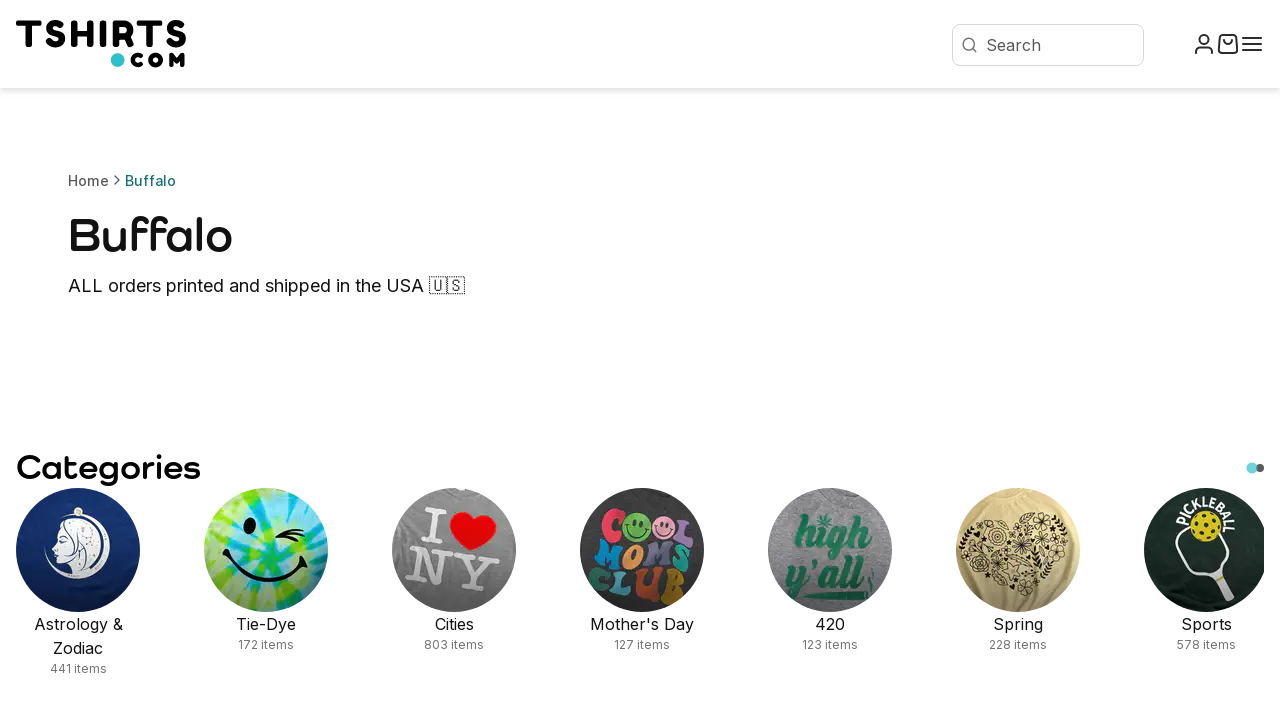

--- FILE ---
content_type: text/html; charset=utf-8
request_url: https://tshirts.com/collections/buffalo
body_size: 52603
content:
<!doctype html>
<html lang="en">
  <head>
    <link rel="shortcut icon" href="//tshirts.com/cdn/shop/files/tshirts.svg?v=1703157327">
    <title>Buffalo</title>
    <meta name="description" content="ALL orders printed and shipped in the USA 🇺🇸">
    <meta name="viewport" content="width=device-width, initial-scale=1">
    <script src="//unpkg.com/alpinejs" defer></script>

    <script src="//tshirts.com/cdn/shop/t/29/assets/update-cart.js?v=183185773327716165301721212937" async></script>
    <script src="//tshirts.com/cdn/shop/t/29/assets/cart-actions.js?v=146099020357074911431728472200" defer></script>
    
    <script defer src="https://www.googletagmanager.com/gtag/js?id=AW-11248711024"></script>
    <script defer>
      window.dataLayer = window.dataLayer || [];
      function gtag() {
        dataLayer.push(arguments);
      }
      gtag('js', new Date());

      gtag('config', 'AW-11248711024');
    </script>
    <meta name="google-site-verification" content="pEre-nP7Gs1J5qZZENrwkHMbi1-uQw_zqOPjrybwq3k">

    
    <script defer>
      (function (h, o, t, j, a, r) {
        h.hj =
          h.hj ||
          function () {
            (h.hj.q = h.hj.q || []).push(arguments);
          };
        h._hjSettings = { hjid: 3641956, hjsv: 6 };
        a = o.getElementsByTagName('head')[0];
        r = o.createElement('script');
        r.async = 1;
        r.src = t + h._hjSettings.hjid + j + h._hjSettings.hjsv;
        a.appendChild(r);
      })(window, document, 'https://static.hotjar.com/c/hotjar-', '.js?sv=');
    </script>
    <script>window.performance && window.performance.mark && window.performance.mark('shopify.content_for_header.start');</script><meta name="google-site-verification" content="DS-0gv5bB7kKckuzEaU9hJc2VH3u-JCzf7uVTLI_Ook">
<meta id="shopify-digital-wallet" name="shopify-digital-wallet" content="/65296236778/digital_wallets/dialog">
<meta name="shopify-checkout-api-token" content="b4515c0597615aea63f347f0b6c86d70">
<meta id="in-context-paypal-metadata" data-shop-id="65296236778" data-venmo-supported="true" data-environment="production" data-locale="en_US" data-paypal-v4="true" data-currency="USD">
<link rel="alternate" type="application/atom+xml" title="Feed" href="/collections/buffalo.atom" />
<link rel="alternate" hreflang="x-default" href="https://tshirts.com/collections/buffalo">
<link rel="alternate" hreflang="en" href="https://tshirts.com/collections/buffalo">
<link rel="alternate" hreflang="en-CA" href="https://tshirts.com/en-ca/collections/buffalo">
<link rel="alternate" type="application/json+oembed" href="https://tshirts.com/collections/buffalo.oembed">
<script async="async" src="/checkouts/internal/preloads.js?locale=en-US"></script>
<script id="shopify-features" type="application/json">{"accessToken":"b4515c0597615aea63f347f0b6c86d70","betas":["rich-media-storefront-analytics"],"domain":"tshirts.com","predictiveSearch":true,"shopId":65296236778,"locale":"en"}</script>
<script>var Shopify = Shopify || {};
Shopify.shop = "new-tshirts-com.myshopify.com";
Shopify.locale = "en";
Shopify.currency = {"active":"USD","rate":"1.0"};
Shopify.country = "US";
Shopify.theme = {"name":"[LIVE] WebGurus-TshirtsDotCom","id":137867493610,"schema_name":"WBG custom","schema_version":"1.0.0","theme_store_id":null,"role":"main"};
Shopify.theme.handle = "null";
Shopify.theme.style = {"id":null,"handle":null};
Shopify.cdnHost = "tshirts.com/cdn";
Shopify.routes = Shopify.routes || {};
Shopify.routes.root = "/";</script>
<script type="module">!function(o){(o.Shopify=o.Shopify||{}).modules=!0}(window);</script>
<script>!function(o){function n(){var o=[];function n(){o.push(Array.prototype.slice.apply(arguments))}return n.q=o,n}var t=o.Shopify=o.Shopify||{};t.loadFeatures=n(),t.autoloadFeatures=n()}(window);</script>
<script id="shop-js-analytics" type="application/json">{"pageType":"collection"}</script>
<script defer="defer" async type="module" src="//tshirts.com/cdn/shopifycloud/shop-js/modules/v2/client.init-shop-cart-sync_BApSsMSl.en.esm.js"></script>
<script defer="defer" async type="module" src="//tshirts.com/cdn/shopifycloud/shop-js/modules/v2/chunk.common_CBoos6YZ.esm.js"></script>
<script type="module">
  await import("//tshirts.com/cdn/shopifycloud/shop-js/modules/v2/client.init-shop-cart-sync_BApSsMSl.en.esm.js");
await import("//tshirts.com/cdn/shopifycloud/shop-js/modules/v2/chunk.common_CBoos6YZ.esm.js");

  window.Shopify.SignInWithShop?.initShopCartSync?.({"fedCMEnabled":true,"windoidEnabled":true});

</script>
<script>(function() {
  var isLoaded = false;
  function asyncLoad() {
    if (isLoaded) return;
    isLoaded = true;
    var urls = ["https:\/\/ufe.helixo.co\/scripts\/sdk.min.js?shop=new-tshirts-com.myshopify.com","https:\/\/shopify-widget.route.com\/shopify.widget.js?shop=new-tshirts-com.myshopify.com"];
    for (var i = 0; i < urls.length; i++) {
      var s = document.createElement('script');
      s.type = 'text/javascript';
      s.async = true;
      s.src = urls[i];
      var x = document.getElementsByTagName('script')[0];
      x.parentNode.insertBefore(s, x);
    }
  };
  if(window.attachEvent) {
    window.attachEvent('onload', asyncLoad);
  } else {
    window.addEventListener('load', asyncLoad, false);
  }
})();</script>
<script id="__st">var __st={"a":65296236778,"offset":-18000,"reqid":"0523e775-628b-4ba7-a2ff-702f13b3574f-1768910856","pageurl":"tshirts.com\/collections\/buffalo","u":"2f10310a0125","p":"collection","rtyp":"collection","rid":422882902250};</script>
<script>window.ShopifyPaypalV4VisibilityTracking = true;</script>
<script id="captcha-bootstrap">!function(){'use strict';const t='contact',e='account',n='new_comment',o=[[t,t],['blogs',n],['comments',n],[t,'customer']],c=[[e,'customer_login'],[e,'guest_login'],[e,'recover_customer_password'],[e,'create_customer']],r=t=>t.map((([t,e])=>`form[action*='/${t}']:not([data-nocaptcha='true']) input[name='form_type'][value='${e}']`)).join(','),a=t=>()=>t?[...document.querySelectorAll(t)].map((t=>t.form)):[];function s(){const t=[...o],e=r(t);return a(e)}const i='password',u='form_key',d=['recaptcha-v3-token','g-recaptcha-response','h-captcha-response',i],f=()=>{try{return window.sessionStorage}catch{return}},m='__shopify_v',_=t=>t.elements[u];function p(t,e,n=!1){try{const o=window.sessionStorage,c=JSON.parse(o.getItem(e)),{data:r}=function(t){const{data:e,action:n}=t;return t[m]||n?{data:e,action:n}:{data:t,action:n}}(c);for(const[e,n]of Object.entries(r))t.elements[e]&&(t.elements[e].value=n);n&&o.removeItem(e)}catch(o){console.error('form repopulation failed',{error:o})}}const l='form_type',E='cptcha';function T(t){t.dataset[E]=!0}const w=window,h=w.document,L='Shopify',v='ce_forms',y='captcha';let A=!1;((t,e)=>{const n=(g='f06e6c50-85a8-45c8-87d0-21a2b65856fe',I='https://cdn.shopify.com/shopifycloud/storefront-forms-hcaptcha/ce_storefront_forms_captcha_hcaptcha.v1.5.2.iife.js',D={infoText:'Protected by hCaptcha',privacyText:'Privacy',termsText:'Terms'},(t,e,n)=>{const o=w[L][v],c=o.bindForm;if(c)return c(t,g,e,D).then(n);var r;o.q.push([[t,g,e,D],n]),r=I,A||(h.body.append(Object.assign(h.createElement('script'),{id:'captcha-provider',async:!0,src:r})),A=!0)});var g,I,D;w[L]=w[L]||{},w[L][v]=w[L][v]||{},w[L][v].q=[],w[L][y]=w[L][y]||{},w[L][y].protect=function(t,e){n(t,void 0,e),T(t)},Object.freeze(w[L][y]),function(t,e,n,w,h,L){const[v,y,A,g]=function(t,e,n){const i=e?o:[],u=t?c:[],d=[...i,...u],f=r(d),m=r(i),_=r(d.filter((([t,e])=>n.includes(e))));return[a(f),a(m),a(_),s()]}(w,h,L),I=t=>{const e=t.target;return e instanceof HTMLFormElement?e:e&&e.form},D=t=>v().includes(t);t.addEventListener('submit',(t=>{const e=I(t);if(!e)return;const n=D(e)&&!e.dataset.hcaptchaBound&&!e.dataset.recaptchaBound,o=_(e),c=g().includes(e)&&(!o||!o.value);(n||c)&&t.preventDefault(),c&&!n&&(function(t){try{if(!f())return;!function(t){const e=f();if(!e)return;const n=_(t);if(!n)return;const o=n.value;o&&e.removeItem(o)}(t);const e=Array.from(Array(32),(()=>Math.random().toString(36)[2])).join('');!function(t,e){_(t)||t.append(Object.assign(document.createElement('input'),{type:'hidden',name:u})),t.elements[u].value=e}(t,e),function(t,e){const n=f();if(!n)return;const o=[...t.querySelectorAll(`input[type='${i}']`)].map((({name:t})=>t)),c=[...d,...o],r={};for(const[a,s]of new FormData(t).entries())c.includes(a)||(r[a]=s);n.setItem(e,JSON.stringify({[m]:1,action:t.action,data:r}))}(t,e)}catch(e){console.error('failed to persist form',e)}}(e),e.submit())}));const S=(t,e)=>{t&&!t.dataset[E]&&(n(t,e.some((e=>e===t))),T(t))};for(const o of['focusin','change'])t.addEventListener(o,(t=>{const e=I(t);D(e)&&S(e,y())}));const B=e.get('form_key'),M=e.get(l),P=B&&M;t.addEventListener('DOMContentLoaded',(()=>{const t=y();if(P)for(const e of t)e.elements[l].value===M&&p(e,B);[...new Set([...A(),...v().filter((t=>'true'===t.dataset.shopifyCaptcha))])].forEach((e=>S(e,t)))}))}(h,new URLSearchParams(w.location.search),n,t,e,['guest_login'])})(!0,!0)}();</script>
<script integrity="sha256-4kQ18oKyAcykRKYeNunJcIwy7WH5gtpwJnB7kiuLZ1E=" data-source-attribution="shopify.loadfeatures" defer="defer" src="//tshirts.com/cdn/shopifycloud/storefront/assets/storefront/load_feature-a0a9edcb.js" crossorigin="anonymous"></script>
<script data-source-attribution="shopify.dynamic_checkout.dynamic.init">var Shopify=Shopify||{};Shopify.PaymentButton=Shopify.PaymentButton||{isStorefrontPortableWallets:!0,init:function(){window.Shopify.PaymentButton.init=function(){};var t=document.createElement("script");t.src="https://tshirts.com/cdn/shopifycloud/portable-wallets/latest/portable-wallets.en.js",t.type="module",document.head.appendChild(t)}};
</script>
<script data-source-attribution="shopify.dynamic_checkout.buyer_consent">
  function portableWalletsHideBuyerConsent(e){var t=document.getElementById("shopify-buyer-consent"),n=document.getElementById("shopify-subscription-policy-button");t&&n&&(t.classList.add("hidden"),t.setAttribute("aria-hidden","true"),n.removeEventListener("click",e))}function portableWalletsShowBuyerConsent(e){var t=document.getElementById("shopify-buyer-consent"),n=document.getElementById("shopify-subscription-policy-button");t&&n&&(t.classList.remove("hidden"),t.removeAttribute("aria-hidden"),n.addEventListener("click",e))}window.Shopify?.PaymentButton&&(window.Shopify.PaymentButton.hideBuyerConsent=portableWalletsHideBuyerConsent,window.Shopify.PaymentButton.showBuyerConsent=portableWalletsShowBuyerConsent);
</script>
<script data-source-attribution="shopify.dynamic_checkout.cart.bootstrap">document.addEventListener("DOMContentLoaded",(function(){function t(){return document.querySelector("shopify-accelerated-checkout-cart, shopify-accelerated-checkout")}if(t())Shopify.PaymentButton.init();else{new MutationObserver((function(e,n){t()&&(Shopify.PaymentButton.init(),n.disconnect())})).observe(document.body,{childList:!0,subtree:!0})}}));
</script>
<script id='scb4127' type='text/javascript' async='' src='https://tshirts.com/cdn/shopifycloud/privacy-banner/storefront-banner.js'></script><link id="shopify-accelerated-checkout-styles" rel="stylesheet" media="screen" href="https://tshirts.com/cdn/shopifycloud/portable-wallets/latest/accelerated-checkout-backwards-compat.css" crossorigin="anonymous">
<style id="shopify-accelerated-checkout-cart">
        #shopify-buyer-consent {
  margin-top: 1em;
  display: inline-block;
  width: 100%;
}

#shopify-buyer-consent.hidden {
  display: none;
}

#shopify-subscription-policy-button {
  background: none;
  border: none;
  padding: 0;
  text-decoration: underline;
  font-size: inherit;
  cursor: pointer;
}

#shopify-subscription-policy-button::before {
  box-shadow: none;
}

      </style>

<script>window.performance && window.performance.mark && window.performance.mark('shopify.content_for_header.end');</script>
    
    <style>[data-swatch="amethyst"] { background-color: #776ab7}[data-swatch="anthracite"] { background-image: url(//tshirts.com/cdn/shop/files/BattleshipGreySwatch_128x128.png?v=4308985225981651595) }[data-swatch="biscuit"] { background-color: #e0ab59}[data-swatch="butter"] { background-color: #f7d78c}[data-swatch="apple red"] { background-color: #BA0C2F}[data-swatch="aquatic blue"] { background-color: #63a6d4}[data-swatch="army"] { background-image: url(//tshirts.com/cdn/shop/files/ArmySwatch_128x128.png?v=15461321574959938681) }[data-swatch="ash"] { background-image: url(//tshirts.com/cdn/shop/files/AshSwatch_128x128.jpg?v=13456372311164992254) }[data-swatch="asphalt"] { background-color: #6C6864}[data-swatch="athletic"] { background-image: url(//tshirts.com/cdn/shop/files/GreyHeatherSwatch_128x128.png?v=6036488816835694845) }[data-swatch="athletic heather"] { background-image: url(//tshirts.com/cdn/shop/files/AthleticHeatherSwatch_128x128.png?v=11881145976617509097) }[data-swatch="athletic marn"] { background-color: #492029}[data-swatch="athletic oxford"] { background-color: #6C6864}[data-swatch="athletic royal"] { background-color: #4169e1}[data-swatch="atomic blue"] { background-color: #059dc9}[data-swatch="autumn orange"] { background-color: #e23b1d}[data-swatch="baby blue"] { background-color: #89b2bd}[data-swatch="banana cream"] { background-image: url(//tshirts.com/cdn/shop/files/BananaCreamSwatch_128x128.png?v=7395068560581664282) }[data-swatch="battleship grey"] { background-image: url(//tshirts.com/cdn/shop/files/BattleshipGreySwatch_128x128.png?v=4308985225981651595) }[data-swatch="black"] { background-color: #000000}[data-swatch="black / black"] { background-image: url(//tshirts.com/cdn/shop/files/BlackBlackSwatch_128x128.png?v=12261755236263933678) }[data-swatch="black/charcoal"] { background-image: url(//tshirts.com/cdn/shop/files/BlackCharcoalSwatch_128x128.png?v=17986441182410332017) }[data-swatch="black electric"] { background-image: url(//tshirts.com/cdn/shop/files/BlackElectricSwatch_128x128.png?v=12932547932981905744) }[data-swatch="black electric/black"] { background-image: url(//tshirts.com/cdn/shop/files/BlackGreySwatch_128x128.png?v=14650400465182636659) }[data-swatch="black frost"] { background-image: url(//tshirts.com/cdn/shop/files/BlackFrostSwatch_128x128.jpg?v=17066636581958941239) }[data-swatch="black frost/grey frost"] { background-image: url(//tshirts.com/cdn/shop/files/BlackGreySwatch_128x128.png?v=14650400465182636659) }[data-swatch="black heather"] { background-image: url(//tshirts.com/cdn/shop/files/BlackHeatherSwatch_128x128.png?v=3278912893604358053) }[data-swatch="black iron grey"] { background-image: url(//tshirts.com/cdn/shop/files/BattleshipGreySwatch_128x128.png?v=4308985225981651595) }[data-swatch="black / khaki"] { background-image: url(//tshirts.com/cdn/shop/files/BlackKhakiSwatch_128x128.png?v=9933626535295146730) }[data-swatch="black lt stone"] { background-color: #000000}[data-swatch="black/grey"] { background-image: url(//tshirts.com/cdn/shop/files/BlackGreySwatch_128x128.png?v=14650400465182636659) }[data-swatch="black/red"] { background-image: url(//tshirts.com/cdn/shop/files/RedBlackSwatch_128x128.png?v=17779665283272911648) }[data-swatch="black gym red"] { background-image: url(//tshirts.com/cdn/shop/files/RedBlackSwatch_128x128.png?v=17779665283272911648) }[data-swatch="black/white"] { background-image: url(//tshirts.com/cdn/shop/files/BlackWhiteSwatch_128x128.png?v=5045825099358314782) }[data-swatch="black white"] { background-image: url(//tshirts.com/cdn/shop/files/BlackWhiteSwatch_128x128.png?v=5045825099358314782) }[data-swatch="blacktop"] { background-color: #000000}[data-swatch="blue horizon"] { background-color: #2a537e}[data-swatch="blue lake"] { background-color: #456fb7}[data-swatch="blue moon"] { background-color: #619bd5}[data-swatch="blue pearl"] { background-image: url(//tshirts.com/cdn/shop/files/OxfordBlueSwatch_128x128.png?v=9730514870932869728) }[data-swatch="blue rush"] { background-color: #4169e1}[data-swatch="bright kelly green"] { background-color: #007A33}[data-swatch="bright red"] { background-color: #BA0C2F}[data-swatch="bright seafoam"] { background-image: url(//tshirts.com/cdn/shop/files/BrightSeafoamSwatch_128x128.png?v=74131794894720665) }[data-swatch="brilliant blue"] { background-color: #2876ba}[data-swatch="brown"] { background-color: #5E514D}[data-swatch="burgundy"] { background-color: #672E45}[data-swatch="cancun"] { background-image: url(//tshirts.com/cdn/shop/files/CancunSwatch_128x128.png?v=5657395798065868119) }[data-swatch="carbon heather"] { background-image: url(//tshirts.com/cdn/shop/files/SilverElectricSwatch_128x128.jpg?v=2330566036458998793) }[data-swatch="cardinal"] { background-image: url(//tshirts.com/cdn/shop/files/CardinalSwatch_128x128.png?v=334265816311899234) }[data-swatch="carhartt brown"] { background-color: #966230}[data-swatch="carolina blue"] { background-color: #749cdc}[data-swatch="charcoal"] { background-image: url(//tshirts.com/cdn/shop/files/CharcoalSwatch_128x128.png?v=30365) }[data-swatch="charcoal"] { background-color: #6C6864}[data-swatch="charcoal grey"] { background-image: url(//tshirts.com/cdn/shop/files/CharcoalGreySwatch_128x128.png?v=6147077785355397733) }[data-swatch="charcoal grey royal"] { background-color: #F04438}[data-swatch="charcoal heather"] { background-image: url(//tshirts.com/cdn/shop/files/CharcoalHeatherSwatch_128x128.png?v=2836049440740457478) }[data-swatch="charcoal/dark charcoal"] { background-image: url(//tshirts.com/cdn/shop/files/BlackCharcoalSwatch_128x128.png?v=17986441182410332017) }[data-swatch="charcoal/lavender"] { background-color: #6C6864}[data-swatch="chili red"] { background-color: #BA0C2F}[data-swatch="chrome"] { background-color: #8a8a8a}[data-swatch="classic navy"] { background-image: url(//tshirts.com/cdn/shop/files/ClassicNavySwatch_128x128.png?v=5081829571163584525) }[data-swatch="classic navy heather"] { background-image: url(//tshirts.com/cdn/shop/files/ClassicNavyHeatherSwatch_128x128.png?v=8474871751696528825) }[data-swatch="classic red"] { background-color: #BA0C2F}[data-swatch="cloud blue"] { background-color: #a0c2e5}[data-swatch="coal"] { background-color: #6C6864}[data-swatch="cobalt blue"] { background-image: url(//tshirts.com/cdn/shop/files/TrueRoyalSwatch_128x128.jpg?v=5519074394670729288) }[data-swatch="college navy"] { background-color: #303c52}[data-swatch="cool grey"] { background-color: #BABCC0}[data-swatch="court green"] { background-color: #007a33}[data-swatch="court purple"] { background-color: #5c4790}[data-swatch="coyote brown"] { background-color: #9f9470}[data-swatch="cyber pink"] { background-image: url(//tshirts.com/cdn/shop/files/CyberPinkSwatch_128x128.png?v=7792847635667796161) }[data-swatch="dark charcoal"] { background-color: #6C6864}[data-swatch="dark green"] { background-color: #2e413f}[data-swatch="dark grey"] { background-image: url(//tshirts.com/cdn/shop/files/DarkGreySwatch_128x128.png?v=17869868716775989492) }[data-swatch="dark grey heather"] { background-image: url(//tshirts.com/cdn/shop/files/DarkGreyHeatherSwatch_128x128.png?v=17149300962404065723) }[data-swatch="dark heather"] { background-image: url(//tshirts.com/cdn/shop/files/DarkGreyHeatherSwatch_128x128.png?v=17149300962404065723) }[data-swatch="dark heather grey"] { background-image: url(//tshirts.com/cdn/shop/files/MediumHeatherGreySwatch_128x128.png?v=8318734223944389851) }[data-swatch="dark navy"] { background-image: url(//tshirts.com/cdn/shop/files/DeepNavySwatch_128x128.png?v=7112352283863107542) }[data-swatch="dark silver heather"] { background-color: #8c8e87}[data-swatch="dark smoke grey"] { background-color: #6C6864}[data-swatch="deep black"] { background-color: #000000}[data-swatch="deep berry"] { background-image: url(//tshirts.com/cdn/shop/files/DeepBerrySwatch_128x128.png?v=9487961544276396102) }[data-swatch="deep forest"] { background-color: #303d3c}[data-swatch="deep navy"] { background-image: url(//tshirts.com/cdn/shop/files/DeepNavySwatch_128x128.png?v=7112352283863107542) }[data-swatch="deep orange"] { background-color: #f44d27}[data-swatch="deep orange heather"] { background-color: #cc4219}[data-swatch="deep red"] { background-color: #900919}[data-swatch="deep royal"] { background-image: url(//tshirts.com/cdn/shop/files/DeepRoyalSwatch_128x128.png?v=12203725334157812571) }[data-swatch="deep scarlet"] { background-color: #93646b}[data-swatch="deep smoke"] { background-color: #6C6864}[data-swatch="dress blue navy"] { background-image: url(//tshirts.com/cdn/shop/files/DressBlueNavySwatch_128x128.png?v=2526057081868614097) }[data-swatch="dress shr blue"] { background-color: #749cdc}[data-swatch="dusty blue"] { background-image: url(//tshirts.com/cdn/shop/files/DustyBlueSwatch_128x128.png?v=6363486103552129138) }[data-swatch="electric blue"] { background-image: url(//tshirts.com/cdn/shop/files/TrueRoyalSwatch_128x128.jpg?v=5519074394670729288) }[data-swatch="forest"] { background-color: #303d3c}[data-swatch="forest green"] { background-color: #303d3c}[data-swatch="flame red"] { background-color: #BA0C2F}[data-swatch="flame red/black"] { background-image: url(//tshirts.com/cdn/shop/files/RedBlackSwatch_128x128.png?v=17779665283272911648) }[data-swatch="frost grey mag"] { background-color: #788182}[data-swatch="fuchsia frost"] { background-color: #eb588d}[data-swatch="game royal"] { background-image: url(//tshirts.com/cdn/shop/files/TrueRoyalSwatch_128x128.jpg?v=5519074394670729288) }[data-swatch="game royal white"] { background-image: url(//tshirts.com/cdn/shop/files/RoyalWhiteSwatch_128x128.png?v=2002022427052397865) }[data-swatch="glacier"] { background-color:  #89b2bd}[data-swatch="graphite"] { background-image: url(//tshirts.com/cdn/shop/files/GraphiteSwatch_128x128.png?v=17638379799863986716) }[data-swatch="graphite heather"] { background-image: url(//tshirts.com/cdn/shop/files/BlackFrostSwatch_128x128.jpg?v=17066636581958941239) }[data-swatch="graphite heather/black"] { background-image: url(//tshirts.com/cdn/shop/files/BlackCharcoalSwatch_128x128.png?v=17986441182410332017) }[data-swatch="graphite heather/red"] { background-image: url(//tshirts.com/cdn/shop/files/RedBlackSwatch_128x128.png?v=17779665283272911648) }[data-swatch="graphite heather/royal"] { background-image: url(//tshirts.com/cdn/shop/files/RoyalBlackSwatch_128x128.png?v=8169221329066063711) }[data-swatch="gold"] { background-color: #ffc464}[data-swatch="green"] { background-image: url(//tshirts.com/cdn/shop/files/GreenSwatch_128x128.png?v=4746912052806714170) }[data-swatch="grey"] { background-color: #6C6864}[data-swatch="grey black electric"] { background-image: url(//tshirts.com/cdn/shop/files/GreyBlackElectricSwatch_128x128.jpg?v=1661792134540869385) }[data-swatch="grey-black electric"] { background-image: url(//tshirts.com/cdn/shop/files/BlackElectricSwatch_128x128.png?v=12932547932981905744) }[data-swatch="grey concrete"] { background-color: #6C6864}[data-swatch="grey frost"] { background-image: url(//tshirts.com/cdn/shop/files/GreyFrostSwatch_128x128.jpg?v=211140736500708469) }[data-swatch="grey frost/white"] { background-image: url(//tshirts.com/cdn/shop/files/GreyWhiteSwatch_128x128.png?v=10572698942186806229) }[data-swatch="grey heather"] { background-image: url(//tshirts.com/cdn/shop/files/GreyHeatherSwatch_128x128.png?v=6036488816835694845) }[data-swatch="grey smoke"] { background-image: url(//tshirts.com/cdn/shop/files/GreySmokeSwatch_128x128.png?v=17876603717641405781) }[data-swatch="grey steel"] { background-color: #585652}[data-swatch="grey steel/neon orange"] { background-image: url(//tshirts.com/cdn/shop/files/GreyOrangeSwatch_128x128.png?v=4657753238573072272) }[data-swatch="grey steel/neon pink"] { background-image: url(//tshirts.com/cdn/shop/files/GreyPinkSwatch_128x128.png?v=15032013962836380642) }[data-swatch="gridiron green"] { background-color: #61913d}[data-swatch="gusty grey"] { background-image: url(//tshirts.com/cdn/shop/files/GustyGreySwatch_128x128.png?v=8108396186617419002) }[data-swatch="gusty grey/black/grey steel"] { background-image: url(//tshirts.com/cdn/shop/files/GreyWhiteBlackSwatch_128x128.png?v=5208738914775708709) }[data-swatch="grey-black electric/black"] { background-image: url(//tshirts.com/cdn/shop/files/BlackCharcoalSwatch_128x128.png?v=17986441182410332017) }[data-swatch="gym blue"] { background-color: #30537f}[data-swatch="gym red"] { background-color: #BA0C2F}[data-swatch="heather black"] { background-image: url(//tshirts.com/cdn/shop/files/BlackHeatherSwatch_128x128.png?v=3278912893604358053) }[data-swatch="heather cardinal"] { background-image: url(//tshirts.com/cdn/shop/files/HeatherCardinalSwatch_128x128.png?v=15701320454547874624) }[data-swatch="heather forest"] { background-image: url(//tshirts.com/cdn/shop/files/HeatherForestSwatch_128x128.png?v=14074395850300360528) }[data-swatch="heather french vanilla"] { background-image: url(//tshirts.com/cdn/shop/files/HeatherFrenchVanillaSwatch_128x128.png?v=12870300181226175015) }[data-swatch="heather grey"] { background-image: url(//tshirts.com/cdn/shop/files/HeatherGreySwatch_128x128.png?v=17478397890551297736) }[data-swatch="heather grey/black"] { background-image: url(//tshirts.com/cdn/shop/files/BlackGreySwatch_128x128.png?v=14650400465182636659) }[data-swatch="heather kelly"] { background-image: url(//tshirts.com/cdn/shop/files/HeatherKellySwatch_128x128.png?v=6942611392387090730) }[data-swatch="heather mauve"] { background-image: url(//tshirts.com/cdn/shop/files/HeatherMauveSwatch_128x128.png?v=3372478082753670771) }[data-swatch="heather navy"] { background-image: url(//tshirts.com/cdn/shop/files/HeatherNavySwatch_128x128.png?v=5536628278714421596) }[data-swatch="heather olive"] { background-image: url(//tshirts.com/cdn/shop/files/HeatherOliveSwatch_128x128.png?v=7072656007031379032) }[data-swatch="heather orange"] { background-image: url(//tshirts.com/cdn/shop/files/HeatherOrangeSwatch_128x128.png?v=22877021304909969) }[data-swatch="heather prism blue"] { background-image: url(//tshirts.com/cdn/shop/files/HeatherPrismBlueSwatch_128x128.png?v=10397138432575375284) }[data-swatch="heather prism lilac"] { background-image: url(//tshirts.com/cdn/shop/files/HeatherPrismLilacSwatch_128x128.png?v=3721843682852378009) }[data-swatch="heather prism peach"] { background-image: url(//tshirts.com/cdn/shop/files/HeatherPrismPeachSwatch_128x128.png?v=18005968339345856468) }[data-swatch="heather purple"] { background-image: url(//tshirts.com/cdn/shop/files/HeatherPurpleSwatch_128x128.png?v=10277925190389888479) }[data-swatch="heather red"] { background-image: url(//tshirts.com/cdn/shop/files/HeatherRedSwatch_128x128.png?v=6328295477192231383) }[data-swatch="heather red/charcoal"] { background-image: url(//tshirts.com/cdn/shop/files/RedBlackSwatch_128x128.png?v=17779665283272911648) }[data-swatch="heather royal/charcoal"] { background-image: url(//tshirts.com/cdn/shop/files/RoyalBlackSwatch_128x128.png?v=8169221329066063711) }[data-swatch="heather sport dark navy"] { background-image: url(//tshirts.com/cdn/shop/files/HeatherSportDarkNavySwatch_128x128.png?v=15031932342074097832) }[data-swatch="heather true royal"] { background-image: url(//tshirts.com/cdn/shop/files/HeatherTrueRoyalSwatch_128x128.png?v=13178076715656469245) }[data-swatch="heathered kelly"] { background-image: url(//tshirts.com/cdn/shop/files/HeatherKellySwatch_128x128.png?v=6942611392387090730) }[data-swatch="heathered royal"] { background-image: url(//tshirts.com/cdn/shop/files/HeatheredRoyalSwatch_128x128.jpg?v=9762379367858048974) }[data-swatch="heather royal"] { background-image: url(//tshirts.com/cdn/shop/files/HeatherRoyalSwatch_128x128.jpg?v=11648309641750282162) }[data-swatch="heather watermelon/charcoal"] { background-image: url(//tshirts.com/cdn/shop/files/GreyPinkSwatch_128x128.png?v=15032013962836380642) }[data-swatch="hot pink"] { background-image: url(//tshirts.com/cdn/shop/files/HotPinkSwatch_128x128.png?v=4419053545949386246) }[data-swatch="hunter/grey"] { background-image: url(//tshirts.com/cdn/shop/files/HunterGreySwatch_128x128.png?v=2535323585870447113) }[data-swatch="hyper blue"] { background-color: #35428f}[data-swatch="ice grey"] { background-color: #c7ccd9}[data-swatch="indigo"] { background-image: url(//tshirts.com/cdn/shop/files/IndigoSwatch_128x128.png?v=4326712058151070078) }[data-swatch="irish green"] { background-color: #007a33}[data-swatch="iron gate"] { background-color: #52595b}[data-swatch="iron grey"] { background-color: #6C6864}[data-swatch="iron grey black"] { background-image: url(//tshirts.com/cdn/shop/files/GreySmokeSwatch_128x128.png?v=17876603717641405781) }[data-swatch="jet black"] { background-color: #000000}[data-swatch="kelly"] { background-color: #007A33}[data-swatch="kelly green"] { background-color: #007A33}[data-swatch="light blue"] { background-color: #89b2bd}[data-swatch="light game royal heather"] { background-image: url(//tshirts.com/cdn/shopifycloud/storefront/assets/no-image-160-46f2d4a0_128x128.gif) }[data-swatch="trueroyalelectricswatch.jpg"] { background-image: url(//tshirts.com/cdn/shop/files/TrueRoyalElectricSwatch_128x128.jpg?v=8667336406742787566) }[data-swatch="light grey"] { background-color: #babab8}[data-swatch="light photo blue"] { background-color: #438df0}[data-swatch="light pink"] { background-image: url(//tshirts.com/cdn/shop/files/SoftPinkSwatch_128x128.jpg?v=11587442592947159527) }[data-swatch="light steel"] { background-image: url(//tshirts.com/cdn/shop/files/BlackElectricSwatch_128x128.png?v=12932547932981905744) }[data-swatch="light turquoise"] { background-image: url(//tshirts.com/cdn/shop/files/LightTurquoiseSwatch_128x128.png?v=7376326673447985433) }[data-swatch="light heather grey"] { background-image: url(//tshirts.com/cdn/shop/files/AthleticHeatherSwatch_128x128.png?v=11881145976617509097) }[data-swatch="lilac"] { background-image: url(//tshirts.com/cdn/shop/files/LilacSwatch_128x128.png?v=1332998731181053854) }[data-swatch="lime"] { background-color: #9ecd71}[data-swatch="lt stone cl ny"] { background-color: #d1bfac}[data-swatch="magnet"] { background-image: url(//tshirts.com/cdn/shop/files/MagnetSwatch_128x128.png?v=3784048074122065705) }[data-swatch="maritime frost"] { background-color: #7d95cf}[data-swatch="maroon"] { background-color: #672E45}[data-swatch="maroon frost"] { background-image: url(//tshirts.com/cdn/shop/files/MaroonFrostSwatch_128x128.jpg?v=14672262498273073182) }[data-swatch="maroon/grey"] { background-image: url(//tshirts.com/cdn/shop/files/MaroonGreySwatch_128x128.png?v=1694437933126405591) }[data-swatch="marshmallow"] { background-image: url(//tshirts.com/cdn/shop/files/MarshmallowSwatch_128x128.png?v=18087976524486797829) }[data-swatch="mauve"] { background-color: #8b474f}[data-swatch="medium blue"] { background-color: #334486}[data-swatch="medium heather"] { background-image: url(//tshirts.com/cdn/shop/files/AthleticHeatherSwatch_128x128.png?v=11881145976617509097) }[data-swatch="medium heather grey"] { background-image: url(//tshirts.com/cdn/shop/files/AthleticHeatherSwatch_128x128.png?v=11881145976617509097) }[data-swatch="mediterranean blue"] { background-color: #636aa6}[data-swatch="midnight heather"] { background-color: #555557}[data-swatch="midnight navy"] { background-image: url(//tshirts.com/cdn/shop/files/MidnightNavy_128x128.png?v=294198446110936845) }[data-swatch="military camo"] { background-image: url(//tshirts.com/cdn/shop/files/MilitaryGreenSwatch_128x128.jpg?v=18092712316633257948) }[data-swatch="military green"] { background-image: url(//tshirts.com/cdn/shop/files/MilitaryGreenSwatch_128x128.jpg?v=18092712316633257948) }[data-swatch="military green frost/grey frost"] { background-image: url(//tshirts.com/cdn/shop/files/MilitaryGreenGreySwatch_128x128.png?v=11686028569115234411) }[data-swatch="mint"] { background-image: url(//tshirts.com/cdn/shop/files/MintSwatch_128x128.png?v=8647303593423710570) }[data-swatch="monument grey"] { background-color: #6C6864}[data-swatch="moroccan blue"] { background-image: url(//tshirts.com/cdn/shop/files/MoroccanBlueSwatch_128x128.jpg?v=18156978571052058588) }[data-swatch="navy"] { background-color: #1F2A44}[data-swatch="navy/charcoal"] { background-image: url(//tshirts.com/cdn/shop/files/NavyCharcoalSwatch_128x128.png?v=8252276116934528589) }[data-swatch="navy charcoal grey"] { background-color: #a678b4}[data-swatch="navy frost"] { background-image: url(//tshirts.com/cdn/shop/files/NavyFrostSwatch_128x128.jpg?v=9688704669799963573) }[data-swatch="navy/grey"] { background-image: url(//tshirts.com/cdn/shop/files/NavyGreySwatch_128x128.png?v=9295705041412996856) }[data-swatch="navy / khaki"] { background-image: url(//tshirts.com/cdn/shop/files/NavyKhakiSwatch_128x128.png?v=9505784863824481545) }[data-swatch="navy lt stone"] { background-color: #1F2A44}[data-swatch="nearly black"] { background-color: #000000}[data-swatch="neon pink"] { background-color: #fd6692}[data-swatch="neon yellow"] { background-color: #dae47a}[data-swatch="new navy"] { background-color: #1F2A44}[data-swatch="new navy/white"] { background-image: url(//tshirts.com/cdn/shop/files/NavyWhiteSwatch_128x128.png?v=6253347415001085370) }[data-swatch="new pink"] { background-image: url(//tshirts.com/cdn/shop/files/NewPinkSwatch_128x128.png?v=17043837882536633120) }[data-swatch="new red"] { background-color: #BA0C2F}[data-swatch="night sky blue"] { background-color: #4169e1}[data-swatch="ocean blue"] { background-color: #366b98}[data-swatch="olive drab"] { background-color: #7d7a56}[data-swatch="olive drab green"] { background-color: #7d7a56}[data-swatch="orange"] { background-color: #ff6032}[data-swatch="oxford"] { background-image: url(//tshirts.com/cdn/shop/files/AthleticHeatherSwatch_128x128.png?v=11881145976617509097) }[data-swatch="oxford blue"] { background-image: url(//tshirts.com/cdn/shop/files/OxfordBlueSwatch_128x128.png?v=9730514870932869728) }[data-swatch="oxford heather"] { background-image: url(//tshirts.com/cdn/shop/files/AthleticHeatherSwatch_128x128.png?v=11881145976617509097) }[data-swatch="patriot blue"] { background-color: #4169e1}[data-swatch="patriot blue/red/white"] { background-image: url(//tshirts.com/cdn/shop/files/RedWhiteBlueSwatch_128x128.png?v=18287561113057764538) }[data-swatch="peacock"] { background-color: #5bc6b8}[data-swatch="pearl grey"] { background-color: #6C6864}[data-swatch="pewter"] { background-color: #7f817d}[data-swatch="pink raspberry"] { background-color: #db015f}[data-swatch="pond blue"] { background-color: #6ca8d1}[data-swatch="power pink"] { background-color: #ba1183}[data-swatch="purple"] { background-image: url(//tshirts.com/cdn/shop/files/TeamPurpleSwatch_128x128.jpg?v=10092077391556558480) }[data-swatch="purple frost"] { background-image: url(//tshirts.com/cdn/shop/files/PurpleRushSwatch_128x128.png?v=16967120508704985446) }[data-swatch="purple rush"] { background-image: url(//tshirts.com/cdn/shop/files/PurpleRushSwatch_128x128.png?v=16967120508704985446) }[data-swatch="raspberry"] { background-image: url(//tshirts.com/cdn/shop/files/RaspberrySwatch_128x128.png?v=3199852531830024245) }[data-swatch="red"] { background-color: #BA0C2F}[data-swatch="red/black"] { background-image: url(//tshirts.com/cdn/shop/files/RedBlackSwatch_128x128.png?v=17779665283272911648) }[data-swatch="red/grey"] { background-image: url(//tshirts.com/cdn/shop/files/RedGreySwatch_128x128.png?v=8919472594327339967) }[data-swatch="red frost/grey frost"] { background-image: url(//tshirts.com/cdn/shop/files/RedGreySwatch_128x128.png?v=8919472594327339967) }[data-swatch="red pepper"] { background-color: #BA0C2F}[data-swatch="regal bi db ny"] { background-color: #4371a2}[data-swatch="regatta blue"] { background-color: #1f2b40}[data-swatch="rich navy"] { background-color: #1f2a44}[data-swatch="rich navy/white"] { background-image: url(//tshirts.com/cdn/shop/files/NavyWhiteSwatch_128x128.png?v=6253347415001085370) }[data-swatch="rich red"] { background-color: #BA0C2F}[data-swatch="rich red/black"] { background-image: url(//tshirts.com/cdn/shop/files/RedBlackSwatch_128x128.png?v=17779665283272911648) }[data-swatch="river blue navy"] { background-color: #1F2A44}[data-swatch="river navy/charcoal"] { background-image: url(//tshirts.com/cdn/shop/files/NavyCharcoalSwatch_128x128.png?v=8252276116934528589) }[data-swatch="rogue grey"] { background-color: #6C6864}[data-swatch="royal"] { background-color: #4169e1}[data-swatch="royal/black"] { background-image: url(//tshirts.com/cdn/shop/files/RoyalBlackSwatch_128x128.png?v=8169221329066063711) }[data-swatch="royal/grey"] { background-image: url(//tshirts.com/cdn/shop/files/RoyalGreySwatch_128x128.png?v=13957357102087256331) }[data-swatch="royal frost/grey frost"] { background-image: url(//tshirts.com/cdn/shop/files/RoyalGreySwatch_128x128.png?v=13957357102087256331) }[data-swatch="rush blue"] { background-color: #4169e1}[data-swatch="safety green"] { background-color: #dafd60}[data-swatch="safety orange"] { background-color: #ff6032}[data-swatch="sangria"] { background-color: #bf4070}[data-swatch="silver"] { background-image: url(//tshirts.com/cdn/shop/files/SilverSwatch_128x128.png?v=6053698539016864667) }[data-swatch="silver electric"] { background-image: url(//tshirts.com/cdn/shop/files/SilverElectricSwatch_128x128.jpg?v=2330566036458998793) }[data-swatch="smoke grey"] { background-color: #3c4349}[data-swatch="soft pink"] { background-image: url(//tshirts.com/cdn/shop/files/SoftPinkSwatch_128x128.jpg?v=11587442592947159527) }[data-swatch="solid athletic grey"] { background-color: #BABCC0}[data-swatch="sport grey"] { background-image: url(//tshirts.com/cdn/shop/files/AthleticHeatherSwatch_128x128.png?v=11881145976617509097) }[data-swatch="steel grey"] { background-image: url(//tshirts.com/cdn/shop/files/SteelGreySwatch_128x128.png?v=11745824234991335315) }[data-swatch="sterling grey"] { background-image: url(//tshirts.com/cdn/shop/files/SterlingGreySwatch_128x128.png?v=14535414668397375081) }[data-swatch="stone"] { background-color: #d1bfac}[data-swatch="storm grey"] { background-color: #4d504a}[data-swatch="strong blue"] { background-image: url(//tshirts.com/cdn/shop/files/TrueRoyalSwatch_128x128.jpg?v=5519074394670729288) }[data-swatch="tahiti blue"] { background-image: url(//tshirts.com/cdn/shop/files/TahitiBlueSwatch_128x128.png?v=10068806004167300036) }[data-swatch="teal green"] { background-color:#0a768a}[data-swatch="team navy"] { background-image: url(//tshirts.com/cdn/shop/files/TeamNavySwatch_128x128.png?v=18427228539019754631) }[data-swatch="team purple"] { background-image: url(//tshirts.com/cdn/shop/files/TeamPurpleSwatch_128x128.jpg?v=10092077391556558480) }[data-swatch="team red"] { background-color: #6f293a}[data-swatch="tennessee orange"] { background-color: #d66a28}[data-swatch="tidal wave"] { background-color: #63b6cd}[data-swatch="tropic blue"] { background-color: #247994}[data-swatch="true navy"] { background-image: url(//tshirts.com/cdn/shop/files/TrueNavySwatch_128x128.png?v=4019065636794503432) }[data-swatch="true navy heather"] { background-color: #70717d}[data-swatch="true navy electric"] { background-image: url(//tshirts.com/cdn/shop/files/TrueNavyElectricSwatch_128x128.jpg?v=15478868256711716112) }[data-swatch="true navy electric/true navy"] { background-image: url(//tshirts.com/cdn/shop/files/NavyGreySwatch_128x128.png?v=9295705041412996856) }[data-swatch="true red"] { background-color: #BA0C2F}[data-swatch="true royal"] { background-image: url(//tshirts.com/cdn/shop/files/TrueRoyalSwatch_128x128.jpg?v=5519074394670729288) }[data-swatch="true royal/black"] { background-image: url(//tshirts.com/cdn/shop/files/RoyalBlackSwatch_128x128.png?v=8169221329066063711) }[data-swatch="true royal electric"] { background-image: url(//tshirts.com/cdn/shop/files/TrueRoyalElectricSwatch_128x128.jpg?v=8667336406742787566) }[data-swatch="true royal electric/true royal"] { background-image: url(//tshirts.com/cdn/shop/files/RoyalWhiteSwatch_128x128.png?v=2002022427052397865) }[data-swatch="true royal heather"] { background-color: #707ed1}[data-swatch="true royal white"] { background-image: url(//tshirts.com/cdn/shop/files/TrueRoyalWhiteSwatch_128x128.jpg?v=9593689799883875922) }[data-swatch="turquoise"] { background-image: url(//tshirts.com/cdn/shop/files/TurquoiseSwatch_128x128.jpg?v=10677088321654018855) }[data-swatch="turquoise frost"] { background-image: url(//tshirts.com/cdn/shop/files/TurquoiseSwatch_128x128.jpg?v=10677088321654018855) }[data-swatch="twilight blue"] { background-image: url(//tshirts.com/cdn/shop/files/TrueRoyalSwatch_128x128.jpg?v=5519074394670729288) }[data-swatch="ultramarine blue"] { background-image: url(//tshirts.com/cdn/shop/files/UltramarineBlueSwatch_128x128.png?v=14489231400064473211) }[data-swatch="university red"] { background-color: #BA0C2F}[data-swatch="varsity royal"] { background-color: #4169e1}[data-swatch="vine green"] { background-color: #599f49}[data-swatch="vintage heather"] { background-image: url(//tshirts.com/cdn/shop/files/AthleticHeatherSwatch_128x128.png?v=11881145976617509097) }[data-swatch="vintage heather/black"] { background-image: url(//tshirts.com/cdn/shop/files/BlackGreySwatch_128x128.png?v=14650400465182636659) }[data-swatch="vintage heather/carolina blue"] { background-image: url(//tshirts.com/cdn/shop/files/GreyCarolinaBlueSwatch_128x128.png?v=6437775838347502904) }[data-swatch="vintage heather/forest green"] { background-image: url(//tshirts.com/cdn/shop/files/HunterGreySwatch_128x128.png?v=2535323585870447113) }[data-swatch="vintage heather/navy"] { background-image: url(//tshirts.com/cdn/shop/files/NavyGreySwatch_128x128.png?v=9295705041412996856) }[data-swatch="vintage heather/orange"] { background-image: url(//tshirts.com/cdn/shop/files/GreyOrangeSwatch_128x128.png?v=4657753238573072272) }[data-swatch="vintage heather/red"] { background-image: url(//tshirts.com/cdn/shop/files/RedGreySwatch_128x128.png?v=8919472594327339967) }[data-swatch="vintage heather/royal"] { background-image: url(//tshirts.com/cdn/shop/files/RoyalGreySwatch_128x128.png?v=13957357102087256331) }[data-swatch="vintage heather navy"] { background-image: url(//tshirts.com/cdn/shop/files/NavyFrostSwatch_128x128.jpg?v=9688704669799963573) }[data-swatch="vintage plum"] { background-color: #5e5366}[data-swatch="white"] { background-color: #ffffff}[data-swatch="white black"] { background-image: url(//tshirts.com/cdn/shop/files/WhiteBlackSwatch_128x128.jpg?v=16202423211510048617) }[data-swatch="white/black"] { background-image: url(//tshirts.com/cdn/shop/files/WhiteBlackSwatch_128x128.jpg?v=16202423211510048617) }[data-swatch="white heather grey"] { background-image: url(//tshirts.com/cdn/shop/files/WhiteHeatherGreySwatch_128x128.jpg?v=11949482805507450110) }[data-swatch="white royal"] { background-image: url(//tshirts.com/cdn/shop/files/TrueRoyalWhiteSwatch_128x128.jpg?v=9593689799883875922) }[data-swatch="white white"] { background-color: #ffffff}[data-swatch="winter camo"] { background-image: url(//tshirts.com/cdn/shop/files/WinterCamoSwatch_128x128.png?v=2303970026524568843) }[data-swatch="white/heather purple"] { background-image: url(//tshirts.com/cdn/shop/files/WhitePurpleSwatch_128x128.png?v=3255393036149362363) }[data-swatch="white/heather navy"] { background-image: url(//tshirts.com/cdn/shop/files/NavyWhiteSwatch_128x128.png?v=6253347415001085370) }[data-swatch="winter white"] { background-color: #ffffff}</style>
    <link href="//tshirts.com/cdn/shop/t/29/assets/style.css?v=31602672632442669221712228171" rel="stylesheet" type="text/css" media="all" />
    <link href="//tshirts.com/cdn/shop/t/29/assets/tailwind-app.css?v=45641696950130831161733127665" rel="stylesheet" type="text/css" media="all" />
  <!-- BEGIN app block: shopify://apps/klaviyo-email-marketing-sms/blocks/klaviyo-onsite-embed/2632fe16-c075-4321-a88b-50b567f42507 -->












  <script async src="https://static.klaviyo.com/onsite/js/VGVqHi/klaviyo.js?company_id=VGVqHi"></script>
  <script>!function(){if(!window.klaviyo){window._klOnsite=window._klOnsite||[];try{window.klaviyo=new Proxy({},{get:function(n,i){return"push"===i?function(){var n;(n=window._klOnsite).push.apply(n,arguments)}:function(){for(var n=arguments.length,o=new Array(n),w=0;w<n;w++)o[w]=arguments[w];var t="function"==typeof o[o.length-1]?o.pop():void 0,e=new Promise((function(n){window._klOnsite.push([i].concat(o,[function(i){t&&t(i),n(i)}]))}));return e}}})}catch(n){window.klaviyo=window.klaviyo||[],window.klaviyo.push=function(){var n;(n=window._klOnsite).push.apply(n,arguments)}}}}();</script>

  




  <script>
    window.klaviyoReviewsProductDesignMode = false
  </script>







<!-- END app block --><link rel="canonical" href="https://tshirts.com/collections/buffalo">
<meta property="og:image" content="https://cdn.shopify.com/s/files/1/0652/9623/6778/files/ogi-tshirts.com.jpg?v=1707844850" />
<meta property="og:image:secure_url" content="https://cdn.shopify.com/s/files/1/0652/9623/6778/files/ogi-tshirts.com.jpg?v=1707844850" />
<meta property="og:image:width" content="1200" />
<meta property="og:image:height" content="630" />
<link href="https://monorail-edge.shopifysvc.com" rel="dns-prefetch">
<script>(function(){if ("sendBeacon" in navigator && "performance" in window) {try {var session_token_from_headers = performance.getEntriesByType('navigation')[0].serverTiming.find(x => x.name == '_s').description;} catch {var session_token_from_headers = undefined;}var session_cookie_matches = document.cookie.match(/_shopify_s=([^;]*)/);var session_token_from_cookie = session_cookie_matches && session_cookie_matches.length === 2 ? session_cookie_matches[1] : "";var session_token = session_token_from_headers || session_token_from_cookie || "";function handle_abandonment_event(e) {var entries = performance.getEntries().filter(function(entry) {return /monorail-edge.shopifysvc.com/.test(entry.name);});if (!window.abandonment_tracked && entries.length === 0) {window.abandonment_tracked = true;var currentMs = Date.now();var navigation_start = performance.timing.navigationStart;var payload = {shop_id: 65296236778,url: window.location.href,navigation_start,duration: currentMs - navigation_start,session_token,page_type: "collection"};window.navigator.sendBeacon("https://monorail-edge.shopifysvc.com/v1/produce", JSON.stringify({schema_id: "online_store_buyer_site_abandonment/1.1",payload: payload,metadata: {event_created_at_ms: currentMs,event_sent_at_ms: currentMs}}));}}window.addEventListener('pagehide', handle_abandonment_event);}}());</script>
<script id="web-pixels-manager-setup">(function e(e,d,r,n,o){if(void 0===o&&(o={}),!Boolean(null===(a=null===(i=window.Shopify)||void 0===i?void 0:i.analytics)||void 0===a?void 0:a.replayQueue)){var i,a;window.Shopify=window.Shopify||{};var t=window.Shopify;t.analytics=t.analytics||{};var s=t.analytics;s.replayQueue=[],s.publish=function(e,d,r){return s.replayQueue.push([e,d,r]),!0};try{self.performance.mark("wpm:start")}catch(e){}var l=function(){var e={modern:/Edge?\/(1{2}[4-9]|1[2-9]\d|[2-9]\d{2}|\d{4,})\.\d+(\.\d+|)|Firefox\/(1{2}[4-9]|1[2-9]\d|[2-9]\d{2}|\d{4,})\.\d+(\.\d+|)|Chrom(ium|e)\/(9{2}|\d{3,})\.\d+(\.\d+|)|(Maci|X1{2}).+ Version\/(15\.\d+|(1[6-9]|[2-9]\d|\d{3,})\.\d+)([,.]\d+|)( \(\w+\)|)( Mobile\/\w+|) Safari\/|Chrome.+OPR\/(9{2}|\d{3,})\.\d+\.\d+|(CPU[ +]OS|iPhone[ +]OS|CPU[ +]iPhone|CPU IPhone OS|CPU iPad OS)[ +]+(15[._]\d+|(1[6-9]|[2-9]\d|\d{3,})[._]\d+)([._]\d+|)|Android:?[ /-](13[3-9]|1[4-9]\d|[2-9]\d{2}|\d{4,})(\.\d+|)(\.\d+|)|Android.+Firefox\/(13[5-9]|1[4-9]\d|[2-9]\d{2}|\d{4,})\.\d+(\.\d+|)|Android.+Chrom(ium|e)\/(13[3-9]|1[4-9]\d|[2-9]\d{2}|\d{4,})\.\d+(\.\d+|)|SamsungBrowser\/([2-9]\d|\d{3,})\.\d+/,legacy:/Edge?\/(1[6-9]|[2-9]\d|\d{3,})\.\d+(\.\d+|)|Firefox\/(5[4-9]|[6-9]\d|\d{3,})\.\d+(\.\d+|)|Chrom(ium|e)\/(5[1-9]|[6-9]\d|\d{3,})\.\d+(\.\d+|)([\d.]+$|.*Safari\/(?![\d.]+ Edge\/[\d.]+$))|(Maci|X1{2}).+ Version\/(10\.\d+|(1[1-9]|[2-9]\d|\d{3,})\.\d+)([,.]\d+|)( \(\w+\)|)( Mobile\/\w+|) Safari\/|Chrome.+OPR\/(3[89]|[4-9]\d|\d{3,})\.\d+\.\d+|(CPU[ +]OS|iPhone[ +]OS|CPU[ +]iPhone|CPU IPhone OS|CPU iPad OS)[ +]+(10[._]\d+|(1[1-9]|[2-9]\d|\d{3,})[._]\d+)([._]\d+|)|Android:?[ /-](13[3-9]|1[4-9]\d|[2-9]\d{2}|\d{4,})(\.\d+|)(\.\d+|)|Mobile Safari.+OPR\/([89]\d|\d{3,})\.\d+\.\d+|Android.+Firefox\/(13[5-9]|1[4-9]\d|[2-9]\d{2}|\d{4,})\.\d+(\.\d+|)|Android.+Chrom(ium|e)\/(13[3-9]|1[4-9]\d|[2-9]\d{2}|\d{4,})\.\d+(\.\d+|)|Android.+(UC? ?Browser|UCWEB|U3)[ /]?(15\.([5-9]|\d{2,})|(1[6-9]|[2-9]\d|\d{3,})\.\d+)\.\d+|SamsungBrowser\/(5\.\d+|([6-9]|\d{2,})\.\d+)|Android.+MQ{2}Browser\/(14(\.(9|\d{2,})|)|(1[5-9]|[2-9]\d|\d{3,})(\.\d+|))(\.\d+|)|K[Aa][Ii]OS\/(3\.\d+|([4-9]|\d{2,})\.\d+)(\.\d+|)/},d=e.modern,r=e.legacy,n=navigator.userAgent;return n.match(d)?"modern":n.match(r)?"legacy":"unknown"}(),u="modern"===l?"modern":"legacy",c=(null!=n?n:{modern:"",legacy:""})[u],f=function(e){return[e.baseUrl,"/wpm","/b",e.hashVersion,"modern"===e.buildTarget?"m":"l",".js"].join("")}({baseUrl:d,hashVersion:r,buildTarget:u}),m=function(e){var d=e.version,r=e.bundleTarget,n=e.surface,o=e.pageUrl,i=e.monorailEndpoint;return{emit:function(e){var a=e.status,t=e.errorMsg,s=(new Date).getTime(),l=JSON.stringify({metadata:{event_sent_at_ms:s},events:[{schema_id:"web_pixels_manager_load/3.1",payload:{version:d,bundle_target:r,page_url:o,status:a,surface:n,error_msg:t},metadata:{event_created_at_ms:s}}]});if(!i)return console&&console.warn&&console.warn("[Web Pixels Manager] No Monorail endpoint provided, skipping logging."),!1;try{return self.navigator.sendBeacon.bind(self.navigator)(i,l)}catch(e){}var u=new XMLHttpRequest;try{return u.open("POST",i,!0),u.setRequestHeader("Content-Type","text/plain"),u.send(l),!0}catch(e){return console&&console.warn&&console.warn("[Web Pixels Manager] Got an unhandled error while logging to Monorail."),!1}}}}({version:r,bundleTarget:l,surface:e.surface,pageUrl:self.location.href,monorailEndpoint:e.monorailEndpoint});try{o.browserTarget=l,function(e){var d=e.src,r=e.async,n=void 0===r||r,o=e.onload,i=e.onerror,a=e.sri,t=e.scriptDataAttributes,s=void 0===t?{}:t,l=document.createElement("script"),u=document.querySelector("head"),c=document.querySelector("body");if(l.async=n,l.src=d,a&&(l.integrity=a,l.crossOrigin="anonymous"),s)for(var f in s)if(Object.prototype.hasOwnProperty.call(s,f))try{l.dataset[f]=s[f]}catch(e){}if(o&&l.addEventListener("load",o),i&&l.addEventListener("error",i),u)u.appendChild(l);else{if(!c)throw new Error("Did not find a head or body element to append the script");c.appendChild(l)}}({src:f,async:!0,onload:function(){if(!function(){var e,d;return Boolean(null===(d=null===(e=window.Shopify)||void 0===e?void 0:e.analytics)||void 0===d?void 0:d.initialized)}()){var d=window.webPixelsManager.init(e)||void 0;if(d){var r=window.Shopify.analytics;r.replayQueue.forEach((function(e){var r=e[0],n=e[1],o=e[2];d.publishCustomEvent(r,n,o)})),r.replayQueue=[],r.publish=d.publishCustomEvent,r.visitor=d.visitor,r.initialized=!0}}},onerror:function(){return m.emit({status:"failed",errorMsg:"".concat(f," has failed to load")})},sri:function(e){var d=/^sha384-[A-Za-z0-9+/=]+$/;return"string"==typeof e&&d.test(e)}(c)?c:"",scriptDataAttributes:o}),m.emit({status:"loading"})}catch(e){m.emit({status:"failed",errorMsg:(null==e?void 0:e.message)||"Unknown error"})}}})({shopId: 65296236778,storefrontBaseUrl: "https://tshirts.com",extensionsBaseUrl: "https://extensions.shopifycdn.com/cdn/shopifycloud/web-pixels-manager",monorailEndpoint: "https://monorail-edge.shopifysvc.com/unstable/produce_batch",surface: "storefront-renderer",enabledBetaFlags: ["2dca8a86"],webPixelsConfigList: [{"id":"360349930","configuration":"{\"shop\":\"new-tshirts-com.myshopify.com\"}","eventPayloadVersion":"v1","runtimeContext":"STRICT","scriptVersion":"94b80d6b5f8a2309cad897219cb9737f","type":"APP","apiClientId":3090431,"privacyPurposes":["ANALYTICS","MARKETING","SALE_OF_DATA"],"dataSharingAdjustments":{"protectedCustomerApprovalScopes":["read_customer_address","read_customer_email","read_customer_name","read_customer_personal_data","read_customer_phone"]}},{"id":"253788394","configuration":"{\"config\":\"{\\\"pixel_id\\\":\\\"G-4669LK00S9\\\",\\\"target_country\\\":\\\"US\\\",\\\"gtag_events\\\":[{\\\"type\\\":\\\"search\\\",\\\"action_label\\\":\\\"G-4669LK00S9\\\"},{\\\"type\\\":\\\"begin_checkout\\\",\\\"action_label\\\":\\\"G-4669LK00S9\\\"},{\\\"type\\\":\\\"view_item\\\",\\\"action_label\\\":[\\\"G-4669LK00S9\\\",\\\"MC-ZTFQ3J9LYW\\\"]},{\\\"type\\\":\\\"purchase\\\",\\\"action_label\\\":[\\\"G-4669LK00S9\\\",\\\"MC-ZTFQ3J9LYW\\\"]},{\\\"type\\\":\\\"page_view\\\",\\\"action_label\\\":[\\\"G-4669LK00S9\\\",\\\"MC-ZTFQ3J9LYW\\\"]},{\\\"type\\\":\\\"add_payment_info\\\",\\\"action_label\\\":\\\"G-4669LK00S9\\\"},{\\\"type\\\":\\\"add_to_cart\\\",\\\"action_label\\\":\\\"G-4669LK00S9\\\"}],\\\"enable_monitoring_mode\\\":false}\"}","eventPayloadVersion":"v1","runtimeContext":"OPEN","scriptVersion":"b2a88bafab3e21179ed38636efcd8a93","type":"APP","apiClientId":1780363,"privacyPurposes":[],"dataSharingAdjustments":{"protectedCustomerApprovalScopes":["read_customer_address","read_customer_email","read_customer_name","read_customer_personal_data","read_customer_phone"]}},{"id":"220627178","configuration":"{\"pixelCode\":\"CE51RERC77U3A5J6NIQG\"}","eventPayloadVersion":"v1","runtimeContext":"STRICT","scriptVersion":"22e92c2ad45662f435e4801458fb78cc","type":"APP","apiClientId":4383523,"privacyPurposes":["ANALYTICS","MARKETING","SALE_OF_DATA"],"dataSharingAdjustments":{"protectedCustomerApprovalScopes":["read_customer_address","read_customer_email","read_customer_name","read_customer_personal_data","read_customer_phone"]}},{"id":"89325802","configuration":"{\"pixel_id\":\"1747614425577666\",\"pixel_type\":\"facebook_pixel\",\"metaapp_system_user_token\":\"-\"}","eventPayloadVersion":"v1","runtimeContext":"OPEN","scriptVersion":"ca16bc87fe92b6042fbaa3acc2fbdaa6","type":"APP","apiClientId":2329312,"privacyPurposes":["ANALYTICS","MARKETING","SALE_OF_DATA"],"dataSharingAdjustments":{"protectedCustomerApprovalScopes":["read_customer_address","read_customer_email","read_customer_name","read_customer_personal_data","read_customer_phone"]}},{"id":"51544298","configuration":"{\"tagID\":\"2613973791744\"}","eventPayloadVersion":"v1","runtimeContext":"STRICT","scriptVersion":"18031546ee651571ed29edbe71a3550b","type":"APP","apiClientId":3009811,"privacyPurposes":["ANALYTICS","MARKETING","SALE_OF_DATA"],"dataSharingAdjustments":{"protectedCustomerApprovalScopes":["read_customer_address","read_customer_email","read_customer_name","read_customer_personal_data","read_customer_phone"]}},{"id":"19497194","configuration":"{\"tenantId\":\"eedb5adc-642c-4c99-8845-fc61b000273e\", \"shop\":\"new-tshirts-com.myshopify.com\"}","eventPayloadVersion":"v1","runtimeContext":"STRICT","scriptVersion":"aecc2e21ca41aa0ccd0fd68bb810007d","type":"APP","apiClientId":4294333,"privacyPurposes":["ANALYTICS","MARKETING","SALE_OF_DATA"],"dataSharingAdjustments":{"protectedCustomerApprovalScopes":["read_customer_address","read_customer_email","read_customer_name","read_customer_personal_data","read_customer_phone"]}},{"id":"14516458","eventPayloadVersion":"1","runtimeContext":"LAX","scriptVersion":"2","type":"CUSTOM","privacyPurposes":["ANALYTICS","MARKETING","SALE_OF_DATA"],"name":"Google Ads"},{"id":"shopify-app-pixel","configuration":"{}","eventPayloadVersion":"v1","runtimeContext":"STRICT","scriptVersion":"0450","apiClientId":"shopify-pixel","type":"APP","privacyPurposes":["ANALYTICS","MARKETING"]},{"id":"shopify-custom-pixel","eventPayloadVersion":"v1","runtimeContext":"LAX","scriptVersion":"0450","apiClientId":"shopify-pixel","type":"CUSTOM","privacyPurposes":["ANALYTICS","MARKETING"]}],isMerchantRequest: false,initData: {"shop":{"name":"Tshirts.com","paymentSettings":{"currencyCode":"USD"},"myshopifyDomain":"new-tshirts-com.myshopify.com","countryCode":"US","storefrontUrl":"https:\/\/tshirts.com"},"customer":null,"cart":null,"checkout":null,"productVariants":[],"purchasingCompany":null},},"https://tshirts.com/cdn","fcfee988w5aeb613cpc8e4bc33m6693e112",{"modern":"","legacy":""},{"shopId":"65296236778","storefrontBaseUrl":"https:\/\/tshirts.com","extensionBaseUrl":"https:\/\/extensions.shopifycdn.com\/cdn\/shopifycloud\/web-pixels-manager","surface":"storefront-renderer","enabledBetaFlags":"[\"2dca8a86\"]","isMerchantRequest":"false","hashVersion":"fcfee988w5aeb613cpc8e4bc33m6693e112","publish":"custom","events":"[[\"page_viewed\",{}],[\"collection_viewed\",{\"collection\":{\"id\":\"422882902250\",\"title\":\"Buffalo\",\"productVariants\":[]}}]]"});</script><script>
  window.ShopifyAnalytics = window.ShopifyAnalytics || {};
  window.ShopifyAnalytics.meta = window.ShopifyAnalytics.meta || {};
  window.ShopifyAnalytics.meta.currency = 'USD';
  var meta = {"products":[],"page":{"pageType":"collection","resourceType":"collection","resourceId":422882902250,"requestId":"0523e775-628b-4ba7-a2ff-702f13b3574f-1768910856"}};
  for (var attr in meta) {
    window.ShopifyAnalytics.meta[attr] = meta[attr];
  }
</script>
<script class="analytics">
  (function () {
    var customDocumentWrite = function(content) {
      var jquery = null;

      if (window.jQuery) {
        jquery = window.jQuery;
      } else if (window.Checkout && window.Checkout.$) {
        jquery = window.Checkout.$;
      }

      if (jquery) {
        jquery('body').append(content);
      }
    };

    var hasLoggedConversion = function(token) {
      if (token) {
        return document.cookie.indexOf('loggedConversion=' + token) !== -1;
      }
      return false;
    }

    var setCookieIfConversion = function(token) {
      if (token) {
        var twoMonthsFromNow = new Date(Date.now());
        twoMonthsFromNow.setMonth(twoMonthsFromNow.getMonth() + 2);

        document.cookie = 'loggedConversion=' + token + '; expires=' + twoMonthsFromNow;
      }
    }

    var trekkie = window.ShopifyAnalytics.lib = window.trekkie = window.trekkie || [];
    if (trekkie.integrations) {
      return;
    }
    trekkie.methods = [
      'identify',
      'page',
      'ready',
      'track',
      'trackForm',
      'trackLink'
    ];
    trekkie.factory = function(method) {
      return function() {
        var args = Array.prototype.slice.call(arguments);
        args.unshift(method);
        trekkie.push(args);
        return trekkie;
      };
    };
    for (var i = 0; i < trekkie.methods.length; i++) {
      var key = trekkie.methods[i];
      trekkie[key] = trekkie.factory(key);
    }
    trekkie.load = function(config) {
      trekkie.config = config || {};
      trekkie.config.initialDocumentCookie = document.cookie;
      var first = document.getElementsByTagName('script')[0];
      var script = document.createElement('script');
      script.type = 'text/javascript';
      script.onerror = function(e) {
        var scriptFallback = document.createElement('script');
        scriptFallback.type = 'text/javascript';
        scriptFallback.onerror = function(error) {
                var Monorail = {
      produce: function produce(monorailDomain, schemaId, payload) {
        var currentMs = new Date().getTime();
        var event = {
          schema_id: schemaId,
          payload: payload,
          metadata: {
            event_created_at_ms: currentMs,
            event_sent_at_ms: currentMs
          }
        };
        return Monorail.sendRequest("https://" + monorailDomain + "/v1/produce", JSON.stringify(event));
      },
      sendRequest: function sendRequest(endpointUrl, payload) {
        // Try the sendBeacon API
        if (window && window.navigator && typeof window.navigator.sendBeacon === 'function' && typeof window.Blob === 'function' && !Monorail.isIos12()) {
          var blobData = new window.Blob([payload], {
            type: 'text/plain'
          });

          if (window.navigator.sendBeacon(endpointUrl, blobData)) {
            return true;
          } // sendBeacon was not successful

        } // XHR beacon

        var xhr = new XMLHttpRequest();

        try {
          xhr.open('POST', endpointUrl);
          xhr.setRequestHeader('Content-Type', 'text/plain');
          xhr.send(payload);
        } catch (e) {
          console.log(e);
        }

        return false;
      },
      isIos12: function isIos12() {
        return window.navigator.userAgent.lastIndexOf('iPhone; CPU iPhone OS 12_') !== -1 || window.navigator.userAgent.lastIndexOf('iPad; CPU OS 12_') !== -1;
      }
    };
    Monorail.produce('monorail-edge.shopifysvc.com',
      'trekkie_storefront_load_errors/1.1',
      {shop_id: 65296236778,
      theme_id: 137867493610,
      app_name: "storefront",
      context_url: window.location.href,
      source_url: "//tshirts.com/cdn/s/trekkie.storefront.cd680fe47e6c39ca5d5df5f0a32d569bc48c0f27.min.js"});

        };
        scriptFallback.async = true;
        scriptFallback.src = '//tshirts.com/cdn/s/trekkie.storefront.cd680fe47e6c39ca5d5df5f0a32d569bc48c0f27.min.js';
        first.parentNode.insertBefore(scriptFallback, first);
      };
      script.async = true;
      script.src = '//tshirts.com/cdn/s/trekkie.storefront.cd680fe47e6c39ca5d5df5f0a32d569bc48c0f27.min.js';
      first.parentNode.insertBefore(script, first);
    };
    trekkie.load(
      {"Trekkie":{"appName":"storefront","development":false,"defaultAttributes":{"shopId":65296236778,"isMerchantRequest":null,"themeId":137867493610,"themeCityHash":"3853521411495341235","contentLanguage":"en","currency":"USD","eventMetadataId":"08aeee13-13d6-4865-a1fc-25206f47a1ab"},"isServerSideCookieWritingEnabled":true,"monorailRegion":"shop_domain","enabledBetaFlags":["65f19447"]},"Session Attribution":{},"S2S":{"facebookCapiEnabled":true,"source":"trekkie-storefront-renderer","apiClientId":580111}}
    );

    var loaded = false;
    trekkie.ready(function() {
      if (loaded) return;
      loaded = true;

      window.ShopifyAnalytics.lib = window.trekkie;

      var originalDocumentWrite = document.write;
      document.write = customDocumentWrite;
      try { window.ShopifyAnalytics.merchantGoogleAnalytics.call(this); } catch(error) {};
      document.write = originalDocumentWrite;

      window.ShopifyAnalytics.lib.page(null,{"pageType":"collection","resourceType":"collection","resourceId":422882902250,"requestId":"0523e775-628b-4ba7-a2ff-702f13b3574f-1768910856","shopifyEmitted":true});

      var match = window.location.pathname.match(/checkouts\/(.+)\/(thank_you|post_purchase)/)
      var token = match? match[1]: undefined;
      if (!hasLoggedConversion(token)) {
        setCookieIfConversion(token);
        window.ShopifyAnalytics.lib.track("Viewed Product Category",{"currency":"USD","category":"Collection: buffalo","collectionName":"buffalo","collectionId":422882902250,"nonInteraction":true},undefined,undefined,{"shopifyEmitted":true});
      }
    });


        var eventsListenerScript = document.createElement('script');
        eventsListenerScript.async = true;
        eventsListenerScript.src = "//tshirts.com/cdn/shopifycloud/storefront/assets/shop_events_listener-3da45d37.js";
        document.getElementsByTagName('head')[0].appendChild(eventsListenerScript);

})();</script>
<script
  defer
  src="https://tshirts.com/cdn/shopifycloud/perf-kit/shopify-perf-kit-3.0.4.min.js"
  data-application="storefront-renderer"
  data-shop-id="65296236778"
  data-render-region="gcp-us-central1"
  data-page-type="collection"
  data-theme-instance-id="137867493610"
  data-theme-name="WBG custom"
  data-theme-version="1.0.0"
  data-monorail-region="shop_domain"
  data-resource-timing-sampling-rate="10"
  data-shs="true"
  data-shs-beacon="true"
  data-shs-export-with-fetch="true"
  data-shs-logs-sample-rate="1"
  data-shs-beacon-endpoint="https://tshirts.com/api/collect"
></script>
</head>
  <body
    x-data="{flyoutCartOpen:false, quickAddModalOpen: false, quickAddProduct:null, isAnnouncementBarVisible: null }"
    class="min-h-screen flex flex-col"
  >
    <header>
      <div id="shopify-section-announcement-bar" class="shopify-section"><section
  x-init="
        isAnnouncementBarVisible = 'true' === 'true'
    ? (
      !isNaN(Date.parse(new Date('2024-11-29'))) &&
      !isNaN(Date.parse(new Date('2024-12-03')))
        ? new Date('2024-11-29') <= new Date() && new Date('2024-12-03') >= new Date()
        : false
    )
    : false;
  "
  x-show="isAnnouncementBarVisible"
  class="true"
  x-cloak
>
  <div
    class="flex flex-col justify-center items-center w-full h-10 fixed z-20 top-0"
    style="color: #000000;background-color:#41d4d3"
  >
    BFCM Only BOGO Use Code: BFCMB1G1
  </div>
</section>


</div>
      <!-- BEGIN sections: header-group -->
<div id="shopify-section-sections--16956850536682__flyout-cart" class="shopify-section shopify-section-group-header-group"><section id="flyout-cart" x-cloak>
  
  <div
    class="fixed h-full w-full z-30 top-0 left-0 bg-black-900/[.9]"
    x-show="flyoutCartOpen"
    x-on:click="flyoutCartOpen=false"
  ></div>
  <div
    class="flex flex-col fixed top-0 bg-white h-full right-0 w-[90%] 2xl:w-1/4 xl:w-1/3 lg:w-1/2 md:w-2/3 z-30 p-6"
    x-show="flyoutCartOpen"
    x-transition:enter="transition ease-out duration-300 "
    x-transition:enter-start="opacity-0 translate-x-full "
    x-transition:enter-end="opacity-100 translate-x-0"
    x-transition:leave="transition ease-in duration-300 "
    x-transition:leave-start="opacity-100 translate-x-0"
    x-transition:leave-end="opacity-0 translate-x-full"
  >
    <div class="flex justify-between items-center">
      <h1 class="text-4xl font-bold font-como mb-2">Cart</h1>
      <div class="cursor-pointer" x-on:click="flyoutCartOpen=false">
        <img
          src="//tshirts.com/cdn/shop/t/29/assets/close-medium.svg?v=99180720663374177661712228171"
          alt="close"
          height="32"
          width="32"
          loading="eager"
        >
      </div>
    </div>
    <span class="mt-6">
      <div id="empty-cart" class="flex flex-col items-center px-4 visible">
  <div class="flex items-center justify-center mb-6 lg:mb-8 bg-gray-50 rounded-full w-24 h-24 lg:w-32 lg:h-32">
    <img
      class="max-lg:w-[60px] max-lg:h-[60px]"
      src="//tshirts.com/cdn/shop/t/29/assets/empty-cart.svg?v=26412153400500617911726647555"
      width="80"
      height="80"
      loading="lazy"
      alt=""
    >
  </div>
  <h3 class="text-lg lg:text-2xl text-black-900 font-bold mb-2 text-center">Your cart is currently empty.</h3>
  <span class="text-gray-600 text-base font-normal mb-6 lg:mb-8 text-center"
    >Looks like you have not added anything to your cart.</span
  >

  






<button
  
    id="base-button"
  
  @click="window.location.href = window.location.origin + '/collections/best-sellers'"
  class="relative py-3 px-5 flex items-center justify-center font-semibold text-base outline-none group whitespace-nowrap focus-within:ring border rounded-md h-12  border bg-white hover:bg-gray-100 text-gray-700"
>
  <span class="flex-1 ">Continue shopping</span>
  
</button>

</div>

    </span>
    <div class="flex-1 overflow-auto">
      <ul role="list" id="flyout-cart-items">
        
      </ul>
    </div>
    <div class="flex flex-col gap-8 hidden">
      <div class="flex flex-col w-full">
        <div class="route-div w-full"></div>
        <hr class="mb-6 mt-8">
        <div class="flex flex-col gap-3">
          
            <div class="flex justify-between items-center">
              <span class="text-xl font-medium">Subtotal:</span>
              <span class="text-2xl font-semibold">$0.00</span>
            </div>
          

          <span class="text-base text-gray-600 font-normal">Taxes and shipping are calculated at checkout</span>
        </div>
      </div>
      <div class="flex flex-col gap-4">
        






<button
  
    id="base-button"
  
  @click="window.location.href = window.location.origin + '/checkout'"
  class="relative py-3 px-5 flex items-center justify-center font-semibold text-base outline-none group whitespace-nowrap focus-within:ring border rounded-lg    bg-gray-900 hover:bg-gray-700 text-white"
>
  <span class="flex-1 ">Checkout</span>
  
</button>

        <button
          @click="window.location.href = window.location.origin + '/cart'"
          class="w-full py-[10px] lg:px-5 px-2 font-semibold text-base outline-none bg-white hover:bg-gray-100 text-gray-800 rounded-lg border border-gray-300"
        >
          View Cart
        </button>

        <span class="text-gray-600 text-xs font-normal">*By opting out of shipping protection,Tshirts.com is not liable for lost, damaged, or stolen packages during transit.</span>
      </div>
    </div>
  </div>
</section>

<style>
  [x-cloak] {
    display: none !important;
  }
  .pw-container {
    max-width: 100% !important;
  }
  .pw-route-protection.desktop-align-right {
    justify-content: space-between !important;
    padding: 0;
  }
</style>


</div><div id="shopify-section-sections--16956850536682__quick-add-modal" class="shopify-section shopify-section-group-header-group"><div
  id="product-modal"
  class="bg-black-900/90 h-full w-full fixed top-0 left-0 z-30 flex justify-center items-center"
  x-cloak
  x-show="quickAddModalOpen"
>
  <template x-if="quickAddProduct">
    <div
      class="bg-white rounded-2xl md:w-[750px] lg:w-[815px] overflow-hidden shrink-0"
      @click.outside="quickAddModalOpen=false; quickAddProduct = ''"
      x-data="
        {
          productData: null,
          variantInfo: null,
          isLoading: false,
          isVariantSelected: true,
          selectedVariantId: quickAddProduct.variantId,
          allOptions: [],
          variantOption1: quickAddProduct.variantOption1,
          variantOption2: quickAddProduct.variantOption2,
          option1: null,
          option2: null,
          imageUrl: '',
          unavailableVariantTitles: [],

          async fetchData() {
            this.isLoading = true;
            const url = `https://tshirts.com${this.quickAddProduct.url.split('?')[0]}.js`;
            try {
              const response = await fetch(url);
              this.productData = await response.json();
              this.allOptions = this.productData.options;

              this.unavailableVariantTitles = this.productData.variants
                .filter(variant => !variant.available)
                .map(variant => variant.title);

              this.isLoading = false;
              this.updateVariantInfo();
            } catch (error) {
              console.error('Error fetching product data:', error);
              this.isLoading = false;
            }
          },

          updateVariantInfo() {
            const option1Value = this.option1 ? this.option1 : this.variantOption1;
            const option2Value = this.option2 ? this.option2 : this.variantOption2;
            const matchingVariant = this.productData.variants.find(variant =>
              this.productData.options.length > 1
                ? variant.option1 === option1Value && variant.option2 === option2Value
                : (variant.option1 === option1Value) || (variant.option2 === option2Value) || (variant.option1 === option2Value)
            );

            if (matchingVariant) {
              this.variantInfo = matchingVariant;
              this.imageUrl = this.variantInfo?.featured_image?.src
                ? this.variantInfo.featured_image.src + '&width=345&height=435'
                : this.productData.featured_image + '&width=345&height=435';
            } else {
              this.imageUrl = this.productData.featured_image + '&width=345&height=435';
              console.error('Matching variant not found');
            }
          },

          initializeModal() {
            this.selectedVariantId = quickAddProduct.variantId;
            this.allOptions = [];
            this.variantOption1 = quickAddProduct.variantOption1;
            this.variantOption2 = quickAddProduct.variantOption2;
            this.option1 = null;
            this.option2 = null;
            this.fetchData();
          },
        }
      "
      x-ref="productModal"
      x-init="$watch('quickAddModalOpen', value => { if (value) { initializeModal() } });"
    >
      <div class="w-full flex justify-end px-6 pt-6">
        <span
          class="cursor-pointer"
          @click="quickAddModalOpen=false;quickAddProduct = ''"
        >
          <img src="//tshirts.com/cdn/shop/t/29/assets/close.svg?v=177510520080194743421709113767" width="32" height="32" alt="close" loading="lazy">
        </span>
      </div>
      <div x-show="isLoading" class="w-full px-12 pb-12 flex justify-center items-center h-[483px]">
        <img src="//tshirts.com/cdn/shop/t/29/assets/1494.gif?v=61959388125486424991709113764" loading="eager" width="40" height="40" alt="loading">
      </div>
      <div x-show="isLoading == false" class="w-full px-12 pb-12 flex gap-8 overflow-hidden">
        <a
          class="relative flex items-start h-[435px] w-1/2 overflow-hidden justify-center bg-white animate-pulse rounded-lg"
          :href="`${quickAddProduct.url.split('?')[0]}?variant=${variantInfo?.id ? variantInfo?.id : ''}`"
        >
          <img
            :src="imageUrl"
            class="h-full min-w-fit opacity-0 rounded-lg"
            width="345"
            height="435"
            loading="eager"
            onload="this.style.opacity=1; this.parentElement.classList.remove('animate-pulse');"
          >
        </a>
        <div class="flex flex-col w-1/2">
          <div class="flex flex-col gap-1 pb-4 border-b">
            <h1 class="text-3xl font-bold" x-text="quickAddProduct.title"></h1>
            <div class="flex flex-col gap-1">
              <p x-show="variantInfo?.title" class="text-gray-600" x-text="variantInfo?.title"></p>
              <div class="h-6 w-full" x-show="!variantInfo?.title"></div>
              <div
  x-data="{ currencyFormat: (value) => '$' + (value / 100).toFixed(2) }"
  class="flex items-center gap-3"
>
  <span
    class="font-como text-3xl font-bold text-gray-900"
    x-text="currencyFormat(variantInfo?.price ? variantInfo?.price : quickAddProduct.price)"
  ></span>
  <span
    class="font-inter text-base font-normal text-gray-400 line-through"
    x-show="variantInfo?.price ? variantInfo?.price : quickAddProduct.price < variantInfo?.compare_at_price ? variantInfo?.compare_at_price : quickAddProduct.compare_price"
    x-text="currencyFormat(variantInfo?.compare_at_price ? variantInfo?.compare_at_price : quickAddProduct.compare_price)"
  ></span>
</div>

            </div>
          </div>
          <div x-show="!quickAddProduct.productHasOnlyDefaultVariant">
            <div class="flex flex-col py-4 gap-3">
  <template x-for="option in allOptions">
    <div class="flex flex-col gap-3">
      <span x-text="option.name + ':'" class="text-xs font-semibold text-gray-600"></span>
      <template x-if="option.name=='Color'">
        <div class="flex gap-3">
          <template x-for="value in option.values.slice(0,7)">
            <span
              id="variantColor"
              class="w-8 h-8 rounded-full inline-block cursor-pointer bg-cover border relative"
              x-on:click="$dispatch('modal-variant-selected', {[`option${option.position}`]: value }); option1 = value;if(!option2){ option2 = (productData.options.find(option => option.name === 'Size') || {}).values?.[0]}; updateVariantInfo();isVariantSelected = true"
              :class="{'border-gray-500 border-black outline outline-white -outline-offset-4 outline-2': variantInfo?.options.includes(value) }"
              :data-option-item="value.toLowerCase()"
              :data-swatch="value.toLowerCase()"
              x-data="{ isOpen: false }"
              x-on:mouseout="isOpen = false"
              x-on:mouseover="isOpen = true"
            >
              <p
                x-cloak
                x-show="isOpen"
                class="absolute bottom-[120%] left-1/2 -translate-x-1/2 whitespace-nowrap bg-gray-200 rounded-md p-1 border font-bold z-10"
                x-text="value"
              ></p>
            </span>
          </template>
          <template x-if="option.values.length > 7">
            <a
              class="w-8 h-8 rounded-full flex cursor-pointer border border-gray-700 items-center justify-center"
              :href="`${quickAddProduct.url.split('?')[0]}?variant=${variantInfo?.id ? variantInfo?.id : ''}`"
              aria-label="View product: "
            >
              <img src="//tshirts.com/cdn/shop/t/29/assets/big-plus.svg?v=100904176801939486471712228171" width="20" height="20" loading="eager" alt="more">
            </a>
          </template>
        </div>
      </template>
      <template x-if="''.includes(option.name)">
        <div
          x-data="{ isOpen: false, buttonText: `Select ${option.name}` }"
          class="flex flex-col gap-2"
        >
          <button
            class="flex justify-between items-center px-5 py-3 w-full border rounded-lg h-12"
            :class="{ 'open': isOpen }"
            x-on:click="isOpen = !isOpen"
          >
            <span
              x-text="variant.options[option.position - 1] || buttonText"
              class="text-base font-semibold text-gray-700"
            ></span>
            <img src="//tshirts.com/cdn/shop/t/29/assets/chevron-down.svg?v=59981415146390857771707381922" alt="chevron-right" width="18" height="18">
          </button>
          <div
            x-show="isOpen"
            x-cloak
            class="absolute mt-14 z-20 w-full origin-bottom-left rounded-lg bg-white shadow-lg focus:outline-none border-gray-200 border flex flex-col items-start max-w-[344px]"
            x-on:click.outside="isOpen = false"
            x-transition:enter="transition ease-out duration-300"
            x-transition:enter-start="opacity-0 scale-90"
            x-transition:enter-end="opacity-100 scale-100"
            x-transition:leave="transition ease-in duration-300"
            x-transition:leave-start="opacity-100 scale-100"
            x-transition:leave-end="opacity-0 scale-90"
          >
            <template x-for="value in option.values">
              <button
                :id="`${value}-option`"
                class="text-gray-700 w-full text-start px-4 py-2 text-base whitespace-nowrap hover:bg-gray-100"
                :class="{ 'bg-gray-200' : variant.options.includes(value) }"
                x-on:click="isOpen = false; $dispatch(`modal-variant-selected`, { [`option${option.position}`]: value });"
                x-text="value"
              ></button>
            </template>
          </div>
        </div>
      </template>
      <template x-if="!''.includes(option.name) && option.name!='Color'">
        <div class="flex gap-3 flex-wrap">
          <template x-for="value in option.values">
            <span
              class="px-[15px] py-1 font-inter text-sm font-normal rounded inline-block cursor-pointer border text-gray-900"
              :class="
                {
                  'border-2 border-gray-900 border-black outline outline-white -outline-offset-4 outline-1': variantInfo?.options.includes(value),
                  '!opacity-40 !cursor-not-allowed !pointer-events-none': unavailableVariantTitles.includes(`${option1 || variantOption1} / ${value}`)
                }
              "
              x-on:click="
                const fullVariantTitle = `${option1 || variantOption1} / ${value}`;
                if (!unavailableVariantTitles.includes(fullVariantTitle)) {
                  $dispatch('modal-variant-selected', { [`option${option.position}`]: value });
                  option2 = value;
                  if (!option1) {
                    option1 = (productData.options.find(option => option.name === 'Color') || {}).values?.[0];
                  }
                  updateVariantInfo();
                }
              "
              x-text="value"
            >
            </span>
          </template>
        </div>
      </template>
    </div>
  </template>
</div>

            <div
              x-show="!isVariantSelected"
              x-cloak
              class=" text-red-600 bg-[#FFFBFA] rounded-xl border border-[#FDA29B] p-4 flex flex-col gap-4"
            >
              <div class="text-sm font-semibold">No product options selected!</div>
              <div class="text-sm">Please select all the possible options</div>
            </div>
          </div>
          <div
            x-show="quickAddProduct.available == false"
            class="flex flex-col py-6 border-t-gray-200 text-xs text-gray-600"
            :class="{'border-t': quickAddProduct.available }"
          >
            <div
              x-cloak
              class="bg-gray-25 rounded-xl border border-gray-300 p-4 flex flex-col gap-3"
            >
              <div class="text-sm font-semibold text-gray-700">This product currently is out of stock</div>
              <div class="text-sm text-gray-600">Please check back later</div>
            </div>
          </div>
          <form
            x-show="quickAddProduct.available"
            x-data="{quantityModel: 1}"
            x-ref="quantityForm"
            class="flex w-full gap-4 py-4 items-center"
          >
            



<div
  class="flex flex-row rounded-md relative bg-transparent border w-[114px] h-12"
  id="product-quantity"
>
  <button
    class="w-20 rounded-l cursor-pointer hover:bg-gray-100 py-1 px-2 bg-white"
    x-on:click.prevent=" quantityModel > 1 && quantityModel-- "
  >
    <img src="//tshirts.com/cdn/shop/t/29/assets/quantity-minus.svg?v=168736476951528784261726647556" width="20" height="20" loading="lazy" alt="Decrement">
  </button>
  
    
      <input
        type="number"
        class="text-center w-full md:text-base cursor-default flex items-center text-gray-700 text-sm outline-none focus-within:ring focus-within:border-primary-500 focus-within:rounded bg-white"
        name="custom-input-number"
        x-model="quantityModel"
        aria-label="product-quantity"
      >
    
  
  <button
    class="w-20 rounded-r cursor-pointer hover:bg-gray-100 py-1 px-2 bg-white"
    x-on:click.prevent=" true && quantityModel++ "
  >
    <img src="//tshirts.com/cdn/shop/t/29/assets/quantity-plus.svg?v=178553627985599689791726647556" width="20" height="20" loading="lazy" alt="Increment">
  </button>
</div>

<style>
  input[type='number']::-webkit-inner-spin-button,
  input[type='number']::-webkit-outer-spin-button {
    -webkit-appearance: none;
    margin: 0;
  }
</style>

            <div
              class="flex-1"
              x-data="
                {handleAddToCart:async function(){
                  if(variantInfo?.id){
                    await addToCart(variantInfo?.id, quantityModel); quickAddModalOpen=false; flyoutCartOpen=true; quickAddProduct=null;
                    isVariantSelected = true;
                  }else if (quickAddProduct.productHasOnlyDefaultVariant) {
                    await addToCart(productData.variants[0].id, quantityModel); quickAddModalOpen=false; flyoutCartOpen=true; quickAddProduct=null;
                    isVariantSelected = true;
                  } else {
                    isVariantSelected = false;
                  }
                }}
              "
              @click.prevent="handleAddToCart"
            >
              <button
                :class="{'!bg-gray-200 !text-white !cursor-not-allowed': variantInfo?.available == false}"
                class="w-full py-[10px] lg:px-5 px-2 h-12 font-semibold text-base outline-none bg-gray-900 text-white rounded-lg hover:bg-gray-700"
                :disabled="variantInfo?.available == false"
                x-text="variantInfo?.available == false ? 'Out of stock' : 'Add to cart'"
              >
                Add to cart
              </button>
            </div>
          </form>
          <div class="flex gap-8 text-gray-600">
  <a
    class="flex gap-2 items-center cursor-pointer"
    :href="`${quickAddProduct.url.split('?')[0]}?variant=${variantInfo?.id}`"
  >
    <img src="//tshirts.com/cdn/shop/t/29/assets/eye.svg?v=11041507388598887561711634415" width="20" height="20" loading="lazy" alt="eye">
    <p>View Full Info</p>
  </a>
  <div class="relative" x-data="{ isOpen: false }">
    
    <button
      class="cursor-pointer flex gap-2 items-center"
      @click="
        if (navigator.share){
          navigator.share({title: `${quickAddProduct.title}`, url: window.location.href}).then(() => {}).catch(console.error);
        } else {
          isOpen = true;
        }
      "
    >
      <img
        class="h-5 w-5"
        src="//tshirts.com/cdn/shop/t/29/assets/share-07.svg?v=38620777251330662501705393939"
        alt="share"
        width="20"
        height="20"
        loading="lazy"
      >
      <p>Share</p>
    </button>

    <div
      class="absolute bottom-9 right-[41%] bg-white translate-x-[41%] rounded-2xl border shadow-md flex flex-col p-4 gap-4 min-w-[350px]"
      x-show="isOpen"
      x-cloak
      x-on:click.outside="isOpen = false"
    >
      <div class="flex justify-between items-center">
        <p class="font-semibold text-sm text-gray-900">Share</p>
        <button @click="isOpen = false">
          <img
            src="//tshirts.com/cdn/shop/t/29/assets/icon-close-menu.svg?v=72267159187293945571712228169"
            alt="icon-close-menu"
            width="24"
            height="24"
            loading="lazy"
          >
        </button>
      </div>
      <div class="flex items-center gap-6">
            <a
              :href="'https://facebook.com/sharer/sharer.php?u=' + 'https://tshirts.com' + quickAddProduct.url.split('?')[0] + '?variant=' + variantInfo?.id"
              target="_blank"
            >
              <img
                src="//tshirts.com/cdn/shop/files/facebook-share.svg?crop=center&height=24&v=1703164180&width=24"
                width="24"
                height="24"
                loading="lazy"
              >
            </a>
          
        
            <a
              :href="'https://pinterest.com/pin/create/button/?url=' + 'https://tshirts.com' + quickAddProduct.url.split('?')[0] + '?variant=' + variantInfo?.id"
              target="_blank"
            >
              <img
                src="//tshirts.com/cdn/shop/files/pinterest-share.svg?crop=center&height=24&v=1703164280&width=24"
                width="24"
                height="24"
                loading="lazy"
              >
            </a>
          
        
            <a
              :href="'https://x.com/share?url=' + 'https://tshirts.com' + quickAddProduct.url.split('?')[0] + '?variant=' + variantInfo?.id"
              target="_blank"
            >
              <img
                src="//tshirts.com/cdn/shop/files/Platform_icon-x_Style_Gray_State_Default.svg?crop=center&height=24&v=1703832667&width=24"
                width="24"
                height="24"
                loading="lazy"
              >
            </a>
          
        
      </div>
      <div class="flex flex-col gap-1.5">
        <p>Copy link</p>
        <div class="w-full border border-gray-300 rounded-md px-3 py-2 flex gap-2">
          <input
            class="ring-0 focus:outline-none focus-visible:ring-0 bg-transparent flex-1"
            type="text"
            :value="'https://tshirts.com' + quickAddProduct.url.split('?')[0] + '?variant=' + variantInfo?.id"
            readonly
          >
          <button @click="navigator.clipboard.writeText(`https://tshirts.com${quickAddProduct.url.split('?')[0]}?variant=${variantInfo?.id}`)">
            <img src="//tshirts.com/cdn/shop/t/29/assets/copy.svg?v=40485065018771641031712228170" width="20" height="20" loading="lazy" alt="copy">
          </button>
        </div>
      </div>
    </div>
  </div>
</div>

        </div>
      </div>
    </div>
  </template>
</div>


</div><div id="shopify-section-sections--16956850536682__header" class="shopify-section shopify-section-group-header-group"><script src="//tshirts.com/cdn/shop/t/29/assets/predictive-search.js?v=7093317623841502261718792131" defer="defer"></script>
<section
  id="navbar"
  class="drop-shadow-md fixed z-20 bg-white w-full flex items-center justify-center top-0 lg:h-[88px]"
  :class="{ '!top-10': isAnnouncementBarVisible }"
  x-data="
    {
      isMobileMenuOpen: false,
    }
  "
>
  <div class="container justify-between">
    
      <div class="flex items-center justify-between py-6 lg:pt-0 lg:pb-0 gap-6 min-h-[72px]">
        <a href="https://tshirts.com" class="w-28 h-8 sm:w-[170px] sm:h-12"
          ><img src="//tshirts.com/cdn/shop/t/29/assets/header-logo.svg?v=149111098176284522951712228170" width="170" height="48" loading="eager" alt="T-Shirts"
        ></a><nav
                class="desktop"
              >
                <span
  class="flex items-center gap-x-10 xl:gap-x-12 text-base font-semibold flex-wrap"
>
  


    
      <div
        class=" relative  group py-8 cursor-pointer"
        x-data="{ isHover: false }"
        @mouseover="isHover = true"
        @mouseout="isHover = false"
      >
        <span
          class="block"
        >
          <div
            class="flex items-center text-zinc-800 font-inter group-hover:text-primary-600"
          >
            Custom Apparel
            <span
              class="ml-1.5"
            >
              <svg
                :class="{'rotate-180' : isHover}"
                width="20"
                height="20"
                viewBox="0 0 20 20"
                fill="none"
                xmlns="http://www.w3.org/2000/svg"
              >
                <path d="M5.05792 7.5L10.0579 12.5L15.0579 7.5" :stroke="isHover ? '#4b929a' : '#2b2b2b'" stroke-width="1.66667" stroke-linecap="round" stroke-linejoin="round"/>
              </svg>
            </span>
          </div>
        </span>
        <div
          class="hidden shadow-inner group-hover:flex max-w-[1336px] ml-auto mr-auto mt-8 justify-between cursor-default bg-white w-full absolute inset-x-0 z-50 min-w-[200px]  max-h-screen"
          id="SiteNavLabel-custom-apparel"
          aria-expanded="false"
        >
          
            <div
              class="p-4"
            >
              <ul class="flex flex-col gap-4 pt-4">
                
                  
                    <li
                      data-id="mega-parent-custom-t-shirts"
                    >
                      <a
                        href="https://tshirts.com/products/custom-t-shirts"
                        class="text-sm text-gray-600 font-semibold font-inter whitespace-nowrap hover:text-primary-600"
                      >
                        Custom T-shirts
                      </a>
                    </li>
                  
                
                  
                    <li
                      data-id="mega-parent-custom-hoodie"
                    >
                      <a
                        href="https://tshirts.com/products/custom-hoodie"
                        class="text-sm text-gray-600 font-semibold font-inter whitespace-nowrap hover:text-primary-600"
                      >
                        Custom Hoodie
                      </a>
                    </li>
                  
                
                  
                    <li
                      data-id="mega-parent-custom-v-neck"
                    >
                      <a
                        href="/products/custom-v-neck"
                        class="text-sm text-gray-600 font-semibold font-inter whitespace-nowrap hover:text-primary-600"
                      >
                        Custom V-Neck
                      </a>
                    </li>
                  
                
              </ul>
            </div>
          
        </div>
      </div>
    
  


    
      <div
        class=" block  group py-8 cursor-pointer"
        x-data="{ isHover: false }"
        @mouseover="isHover = true"
        @mouseout="isHover = false"
      >
        <span
          class="block"
        >
          <div
            class="flex items-center text-zinc-800 font-inter group-hover:text-primary-600"
          >
            Collections
            <span
              class="ml-1.5"
            >
              <svg
                :class="{'rotate-180' : isHover}"
                width="20"
                height="20"
                viewBox="0 0 20 20"
                fill="none"
                xmlns="http://www.w3.org/2000/svg"
              >
                <path d="M5.05792 7.5L10.0579 12.5L15.0579 7.5" :stroke="isHover ? '#4b929a' : '#2b2b2b'" stroke-width="1.66667" stroke-linecap="round" stroke-linejoin="round"/>
              </svg>
            </span>
          </div>
        </span>
        <div
          class="hidden shadow-inner group-hover:flex max-w-[1336px] ml-auto mr-auto mt-8 justify-between cursor-default bg-white w-full absolute inset-x-0 z-50 min-w-[200px] flex-row p-[52px] max-h-screen"
          id="SiteNavLabel-collections"
          aria-expanded="false"
        >
          
            <div class="flex gap-6">
              
                
                
                <div class=" min-w-[130px] max-w-[160px] flex-grow" id="1">
                  <div class="text-xs font-semibold text-primary-600">Theme</div>
                  <div class="flex flex-col gap-4 pt-3">
                    
                      
                      <div
                        data-id="mega-parent-animals"
                        class="max-w-[160px]"
                      >
                        <a
                          href="/collections/animals"
                          class="text-sm text-gray-600 font-medium font-inter hover:text-primary-600 max-w-[160px] break-all"
                        >
                          Animals
                        </a>
                      </div>
                    
                      
                      <div
                        data-id="mega-parent-astrology-zodiac"
                        class="max-w-[160px]"
                      >
                        <a
                          href="/collections/horoscopes-astrology"
                          class="text-sm text-gray-600 font-medium font-inter hover:text-primary-600 max-w-[160px] break-all"
                        >
                          Astrology &amp; Zodiac
                        </a>
                      </div>
                    
                      
                      <div
                        data-id="mega-parent-cities"
                        class="max-w-[160px]"
                      >
                        <a
                          href="/collections/cities"
                          class="text-sm text-gray-600 font-medium font-inter hover:text-primary-600 max-w-[160px] break-all"
                        >
                          Cities
                        </a>
                      </div>
                    
                      
                      <div
                        data-id="mega-parent-funny"
                        class="max-w-[160px]"
                      >
                        <a
                          href="/collections/funny-tshirts"
                          class="text-sm text-gray-600 font-medium font-inter hover:text-primary-600 max-w-[160px] break-all"
                        >
                          Funny
                        </a>
                      </div>
                    
                      
                      <div
                        data-id="mega-parent-love"
                        class="max-w-[160px]"
                      >
                        <a
                          href="/collections/love-tees"
                          class="text-sm text-gray-600 font-medium font-inter hover:text-primary-600 max-w-[160px] break-all"
                        >
                          Love
                        </a>
                      </div>
                    
                      
                      <div
                        data-id="mega-parent-sports"
                        class="max-w-[160px]"
                      >
                        <a
                          href="/collections/sports"
                          class="text-sm text-gray-600 font-medium font-inter hover:text-primary-600 max-w-[160px] break-all"
                        >
                          Sports
                        </a>
                      </div>
                    
                      
                      <div
                        data-id="mega-parent-tie-dye"
                        class="max-w-[160px]"
                      >
                        <a
                          href="/collections/tie-dye"
                          class="text-sm text-gray-600 font-medium font-inter hover:text-primary-600 max-w-[160px] break-all"
                        >
                          Tie Dye
                        </a>
                      </div>
                    
                      
                      <div
                        data-id="mega-parent-religious"
                        class="max-w-[160px]"
                      >
                        <a
                          href="/collections/religious"
                          class="text-sm text-gray-600 font-medium font-inter hover:text-primary-600 max-w-[160px] break-all"
                        >
                          Religious
                        </a>
                      </div>
                    
                      
                      <div
                        data-id="mega-parent-workout"
                        class="max-w-[160px]"
                      >
                        <a
                          href="/collections/workout"
                          class="text-sm text-gray-600 font-medium font-inter hover:text-primary-600 max-w-[160px] break-all"
                        >
                          Workout
                        </a>
                      </div>
                    
                  </div>
                </div>
              
                
                
                <div class=" min-w-[130px] max-w-[160px] flex-grow" id="2">
                  <div class="text-xs font-semibold text-primary-600">Holiday</div>
                  <div class="flex flex-col gap-4 pt-3">
                    
                      
                      <div
                        data-id="mega-parent-cinco-de-mayo"
                        class="max-w-[160px]"
                      >
                        <a
                          href="/collections/cinco-de-mayo"
                          class="text-sm text-gray-600 font-medium font-inter hover:text-primary-600 max-w-[160px] break-all"
                        >
                          Cinco de mayo
                        </a>
                      </div>
                    
                      
                      <div
                        data-id="mega-parent-mother-s-day"
                        class="max-w-[160px]"
                      >
                        <a
                          href="/collections/mothers-day"
                          class="text-sm text-gray-600 font-medium font-inter hover:text-primary-600 max-w-[160px] break-all"
                        >
                          Mother`s Day
                        </a>
                      </div>
                    
                      
                      <div
                        data-id="mega-parent-420"
                        class="max-w-[160px]"
                      >
                        <a
                          href="/collections/420"
                          class="text-sm text-gray-600 font-medium font-inter hover:text-primary-600 max-w-[160px] break-all"
                        >
                          420
                        </a>
                      </div>
                    
                      
                      <div
                        data-id="mega-parent-4th-of-july"
                        class="max-w-[160px]"
                      >
                        <a
                          href="/collections/4th-of-july"
                          class="text-sm text-gray-600 font-medium font-inter hover:text-primary-600 max-w-[160px] break-all"
                        >
                          4th of July
                        </a>
                      </div>
                    
                      
                      <div
                        data-id="mega-parent-halloween"
                        class="max-w-[160px]"
                      >
                        <a
                          href="/collections/halloween"
                          class="text-sm text-gray-600 font-medium font-inter hover:text-primary-600 max-w-[160px] break-all"
                        >
                          Halloween
                        </a>
                      </div>
                    
                      
                      <div
                        data-id="mega-parent-thanksgiving"
                        class="max-w-[160px]"
                      >
                        <a
                          href="/collections/thanksgiving"
                          class="text-sm text-gray-600 font-medium font-inter hover:text-primary-600 max-w-[160px] break-all"
                        >
                          Thanksgiving
                        </a>
                      </div>
                    
                      
                      <div
                        data-id="mega-parent-christmas"
                        class="max-w-[160px]"
                      >
                        <a
                          href="/collections/christmas"
                          class="text-sm text-gray-600 font-medium font-inter hover:text-primary-600 max-w-[160px] break-all"
                        >
                          Christmas
                        </a>
                      </div>
                    
                      
                      <div
                        data-id="mega-parent-valentine-s-day"
                        class="max-w-[160px]"
                      >
                        <a
                          href="/collections/valentines-day"
                          class="text-sm text-gray-600 font-medium font-inter hover:text-primary-600 max-w-[160px] break-all"
                        >
                          Valentine`s Day
                        </a>
                      </div>
                    
                      
                      <div
                        data-id="mega-parent-st-patrick-s-day"
                        class="max-w-[160px]"
                      >
                        <a
                          href="/collections/st-patricks-day"
                          class="text-sm text-gray-600 font-medium font-inter hover:text-primary-600 max-w-[160px] break-all"
                        >
                          St. Patrick`s Day
                        </a>
                      </div>
                    
                      
                      <div
                        data-id="mega-parent-easter"
                        class="max-w-[160px]"
                      >
                        <a
                          href="/collections/easter"
                          class="text-sm text-gray-600 font-medium font-inter hover:text-primary-600 max-w-[160px] break-all"
                        >
                          Easter
                        </a>
                      </div>
                    
                  </div>
                </div>
              
            </div>
            
              <div
                class="relative flex lg:!gap-8 justify-end !gap-3"
              >
                

                

                

                    

                    

                    
                      <div
                        class="relative lg:h-[90%]"
                      >
                        
                          <a
                            href="
                        
                          /collections/summer
                        
                      "
                          >
                        

                        <span
                          class="block rounded-xl h-full object-cover"
                        >
                          <img
                            width="auto"
                            height="auto"
                            loading="lazy"
                            class="rounded-xl md:h-full"
                            src="
                        
                          //tshirts.com/cdn/shop/collections/TSH_SummerCollection_Category_CardV1.jpg?v=1716417369&width=375
                        
                      "
                          >
                        </span>
                        <div
                          class="text-center absolute top-1/2 left-1/2 transform -translate-x-1/2 -translate-y-1/2 z-10 text-base font-semibold rounded-md min-w-[162px]"
                        >
                          

                          
                            <span
                              class="inline-block rounded-md m-auto bg-white p-1 w-full"
                            >
                              <h3
                                class="inline text-center text-zinc-700 font-semibold font-inter"
                              >
                                
                                
                                  Summer
                                
                              
                              </h3>
                            </span>
                          
                        </div>
                        
                          </a>
                        
                      </div>
                    
                  
                

                
              </div>
            
          
        </div>
      </div>
    
  


    
      <div
        class=" relative  group py-8 cursor-pointer"
        x-data="{ isHover: false }"
        @mouseover="isHover = true"
        @mouseout="isHover = false"
      >
        <span
          class="block"
        >
          <div
            class="flex items-center text-zinc-800 font-inter group-hover:text-primary-600"
          >
            Apparel
            <span
              class="ml-1.5"
            >
              <svg
                :class="{'rotate-180' : isHover}"
                width="20"
                height="20"
                viewBox="0 0 20 20"
                fill="none"
                xmlns="http://www.w3.org/2000/svg"
              >
                <path d="M5.05792 7.5L10.0579 12.5L15.0579 7.5" :stroke="isHover ? '#4b929a' : '#2b2b2b'" stroke-width="1.66667" stroke-linecap="round" stroke-linejoin="round"/>
              </svg>
            </span>
          </div>
        </span>
        <div
          class="hidden shadow-inner group-hover:flex max-w-[1336px] ml-auto mr-auto mt-8 justify-between cursor-default bg-white w-full absolute inset-x-0 z-50 min-w-[200px]  max-h-screen"
          id="SiteNavLabel-apparel"
          aria-expanded="false"
        >
          
            <div
              class="p-4"
            >
              <ul class="flex flex-col gap-4 pt-4">
                
                  
                    <li
                      data-id="mega-parent-t-shirts"
                    >
                      <a
                        href="/collections/tshirts"
                        class="text-sm text-gray-600 font-semibold font-inter whitespace-nowrap hover:text-primary-600"
                      >
                        T-shirts
                      </a>
                    </li>
                  
                
                  
                    <li
                      data-id="mega-parent-hoodies"
                    >
                      <a
                        href="/collections/hoodies-and-sweatshirt"
                        class="text-sm text-gray-600 font-semibold font-inter whitespace-nowrap hover:text-primary-600"
                      >
                        Hoodies
                      </a>
                    </li>
                  
                
                  
                    <li
                      data-id="mega-parent-v-necks"
                    >
                      <a
                        href="/collections/v-neck"
                        class="text-sm text-gray-600 font-semibold font-inter whitespace-nowrap hover:text-primary-600"
                      >
                        V-necks
                      </a>
                    </li>
                  
                
                  
                    <li
                      data-id="mega-parent-long-sleeve"
                    >
                      <a
                        href="/collections/long-sleeve"
                        class="text-sm text-gray-600 font-semibold font-inter whitespace-nowrap hover:text-primary-600"
                      >
                        Long-Sleeve 
                      </a>
                    </li>
                  
                
                  
                    <li
                      data-id="mega-parent-tank-tops"
                    >
                      <a
                        href="/collections/tank-top"
                        class="text-sm text-gray-600 font-semibold font-inter whitespace-nowrap hover:text-primary-600"
                      >
                        Tank Tops
                      </a>
                    </li>
                  
                
                  
                    <li
                      data-id="mega-parent-socks"
                    >
                      <a
                        href="/collections/socks"
                        class="text-sm text-gray-600 font-semibold font-inter whitespace-nowrap hover:text-primary-600"
                      >
                        Socks
                      </a>
                    </li>
                  
                
                  
                    <li
                      data-id="mega-parent-hats"
                    >
                      <a
                        href="/collections/hats"
                        class="text-sm text-gray-600 font-semibold font-inter whitespace-nowrap hover:text-primary-600"
                      >
                        Hats
                      </a>
                    </li>
                  
                
              </ul>
            </div>
          
        </div>
      </div>
    
  


    
      <div
        class=" relative  group py-8 cursor-pointer"
        x-data="{ isHover: false }"
        @mouseover="isHover = true"
        @mouseout="isHover = false"
      >
        <span
          class="block"
        >
          <div
            class="flex items-center text-zinc-800 font-inter group-hover:text-primary-600"
          >
            Gifts
            <span
              class="ml-1.5"
            >
              <svg
                :class="{'rotate-180' : isHover}"
                width="20"
                height="20"
                viewBox="0 0 20 20"
                fill="none"
                xmlns="http://www.w3.org/2000/svg"
              >
                <path d="M5.05792 7.5L10.0579 12.5L15.0579 7.5" :stroke="isHover ? '#4b929a' : '#2b2b2b'" stroke-width="1.66667" stroke-linecap="round" stroke-linejoin="round"/>
              </svg>
            </span>
          </div>
        </span>
        <div
          class="hidden shadow-inner group-hover:flex max-w-[1336px] ml-auto mr-auto mt-8 justify-between cursor-default bg-white w-full absolute inset-x-0 z-50 min-w-[200px]  max-h-screen"
          id="SiteNavLabel-gifts"
          aria-expanded="false"
        >
          
            <div
              class="p-4"
            >
              <ul class="flex flex-col gap-4 pt-4">
                
                  
                    <li
                      data-id="mega-parent-candles"
                    >
                      <a
                        href="/collections/candles"
                        class="text-sm text-gray-600 font-semibold font-inter whitespace-nowrap hover:text-primary-600"
                      >
                        Candles
                      </a>
                    </li>
                  
                
                  
                    <li
                      data-id="mega-parent-tumblers"
                    >
                      <a
                        href="/collections/tumblers"
                        class="text-sm text-gray-600 font-semibold font-inter whitespace-nowrap hover:text-primary-600"
                      >
                        Tumblers
                      </a>
                    </li>
                  
                
                  
                    <li
                      data-id="mega-parent-gift-cards"
                    >
                      <a
                        href="/products/tshirts-com-gift-card"
                        class="text-sm text-gray-600 font-semibold font-inter whitespace-nowrap hover:text-primary-600"
                      >
                        Gift Cards
                      </a>
                    </li>
                  
                
              </ul>
            </div>
          
        </div>
      </div>
    
  
</span>

              </nav>
              <nav class="phone">
                <div
  id="mobile-navigation"
  x-data="{ openMenu: null, openSubMenu: null, queryParams: new URLSearchParams(window.location.search) }"
  x-init="
    $store.isMenuOpen = isMobileMenuOpen;
    $watch('isMobileMenuOpen', value => {
      $store.isMenuOpen = value;
      let favButton = document.getElementById('ssw-fave-list-widget');
      let reviewButton = document.getElementById('ssw-widget-review-bar');
      if (favButton && reviewButton) {
        if (value) {
          favButton.style.display = 'none';
          reviewButton.style.display = 'none';
        } else {
          favButton.style.display = 'block';
          reviewButton.style.display = 'block';
        }
      }
    });
  "
  class="fixed inset-0 z-50 h-screen w-full bg-white flex flex-col justify-between"
  x-show="isMobileMenuOpen"
  x-transition:enter="transition ease-in duration-3000"
  x-transition:enter-start="transform -translate-x-full"
  x-transition:leave="transition ease-out duration-3000"
  x-transition:leave-end="transform -translate-x-full"
  x-cloak
>
  <div
    class="flex flex-col overflow-auto h-full"
  >
    <div
      class="flex flex-col fixed left-0 top-0 right-0 py-6 z-10 bg-white"
      x-data="{ isOpen: false }"
      x-init="isOpen = false"
    >
      <div class="flex justify-between items-center px-4">
        <a href="https://tshirts.com" class="w-28 h-8 sm:w-[170px] sm:h-12"
          ><img src="//tshirts.com/cdn/shop/t/29/assets/header-logo.svg?v=149111098176284522951712228170" width="170" height="48" loading="eager" alt="T-Shirts"
        ></a>
        <span x-on:click="isMobileMenuOpen = false">
          <img
            src="//tshirts.com/cdn/shop/t/29/assets/icon-close-menu.svg?v=72267159187293945571712228169"
            alt="icon-close-menu"
            width="24"
            height="24"
            loading="eager"
          >
        </span>
      </div>
      <hr class="text-color-200 w-full h-[2px] my-4 md:mt-5">

      <predictive-search
        class="relative w-full md:hidden"
        @click.outside="isOpen = false"
      >
        <div class="px-4 md:hidden">
          <form
  action="/search"
  method="get"
  role="search"
  class=""
  x-data="{ searchTerm: '' }"
  @submit.prevent="searchTerm.trim() && $el.submit()"
>
  <div class="field flex items-center justify-center rounded-lg focus-within:ring focus-within:border-primary-500 ring-primary-500/[.15] border hover:shadow border-gray-300">
    <button
      class="button search__button field__button focus-inset pl-2"
      aria-label="Search"
      type="submit"
      aria-labelledby="search-button-label"
    >
      <img
        src="//tshirts.com/cdn/shop/t/29/assets/icon-modal-search.svg?v=138055035973699043931712228171"
        width="20"
        height="20"
        alt="search"
      >
    </button>
    <label class="hidden" id="seach-input-label-2">Search Text</label>
    <label class="hidden" for="Search-nav" id="search-button-label-1">Search Button Label</label>
    <input
      class="form-input-placeholder p-2 rounded-lg w-full ring-0 focus:outline-none focus-visible:ring-0 bg-white placeholder:text-gray-600 text-gray-900"
      id="Search-nav"
      type="search"
      name="q"
      placeholder="Search"
      x-model="searchTerm"
      role="combobox"
      aria-labelledby="seach-input-label"
      autocomplete="off"
      aria-expanded="false"
      aria-owns="predictive-search-results"
      aria-controls="predictive-search-results"
      aria-haspopup="listbox"
      aria-autocomplete="list"
      x-on:focus="isOpen=true"
    >

    <input
      name="options[prefix]"
      type="hidden"
      value="last"
    >
  </div>
</form>

<style>
  #Search-nav::-webkit-search-cancel-button {
    cursor: pointer;
  }
</style>

        </div>
        <div
          x-cloak
          x-show="isOpen"
          class="absolute z-50 pt-6 w-full"
        >
          


<div class="p-4 md:p-8 flex flex-col bg-white md:rounded-2xl md:border md:w-[630px] w-full">
  

  <div class="flex flex-col md:gap-4" id="popular_products">
    <p class="max-md:text-lg text-xl font-semibold mb-4">Popular products</p>
    <div class="flex flex-col md:grid gap-6 md:grid-cols-3">
      
        
        
        
        
        
          
<div
  class="w-full h-full flex flex-row gap-3 rounded-xl"
  x-data="{variantId: '', variantOption1: &quot;&quot;, variantOption2: &quot;&quot;, secondProductImage: &quot;\/\/tshirts.com\/cdn\/shop\/files\/MysteryBox1.png?crop=center\u0026height=310\u0026v=1760019485\u0026width=310&quot;, variantFeaturedImage: null, default_featured_image: '//tshirts.com/cdn/shop/files/MysteryBox1.png?crop=center&amp;height=310&amp;v=1760019485&amp;width=310',  isHovering: false, productsUrl: '/products/10-00-mystery-box'}"
>
  <a
    class="relative group overflow-hidden flex items-center justify-center cursor-pointer w-24 h-24 aspect-square rounded-xl"
    :href="productsUrl.split('?')[0] + '?variant=' + variantId"
    aria-label="View product: $10.00 Mystery Box"
  >
    





<div
  class="skeleton-placeholder absolute inset-0 w-full h-full rounded-xl bg-gray-200 "
></div>


  <img
    src=""
    alt=""
    width="100"
    height="100"
    class="transition-opacity duration-500 opacity-0 overflow-hidden object-cover object-top absolute w-full h-full inset-0 rounded-xl"
    loading="lazy"
    onload="this.style.opacity=1; this.parentElement.classList.remove('animate-pulse'); var skeleton = this.parentElement.querySelector('.skeleton-placeholder'); if (skeleton) skeleton.remove();"
    :src="variantFeaturedImage || default_featured_image"
  >


  </a>
  <div class="flex flex-col gap-1">
    <div class="flex flex-col gap-1">
      <a
        :href="productsUrl.split('?')[0] + '?variant=' + variantId"
        class="text-base text-gray-900 font-medium font-inter truncate"
      >
        $10.00 Mystery Box
      </a>
    </div>
    <div class="flex flex-col gap-3">
      <div class="flex justify-start gap-3">
  <span class="text-sm font-semibold text-gray-900">
    $10.00</span>
  
</div>

      <div class="min-h-[24px] flex flex-col">
  <div class="flex gap-2 flex-wrap"></div>
</div>

    </div>
  </div>
</div>


<style>
  .border-top-color,
  .border-bottom-color,
  .border-left-color,
  .border-right-color {
    border-color: inherit;
  }
</style>

        
      
        
        
        
        
        
          
<div
  class="w-full h-full flex flex-row gap-3 rounded-xl"
  x-data="{variantId: '', variantOption1: &quot;&quot;, variantOption2: &quot;&quot;, secondProductImage: &quot;\/\/tshirts.com\/cdn\/shop\/products\/T-912300FitShaced_TEE_HEATHERPEACH.jpg?crop=center\u0026height=310\u0026v=1735929472\u0026width=310&quot;, variantFeaturedImage: null, default_featured_image: '//tshirts.com/cdn/shop/products/T-912300FitShaced_TEE_HEATHERKELLY.jpg?crop=center&amp;height=310&amp;v=1735929472&amp;width=310',  isHovering: false, productsUrl: '/products/fit-shaced-tee'}"
>
  <a
    class="relative group overflow-hidden flex items-center justify-center cursor-pointer w-24 h-24 aspect-square rounded-xl"
    :href="productsUrl.split('?')[0] + '?variant=' + variantId"
    aria-label="View product: Fit Shaced T-Shirt"
  >
    





<div
  class="skeleton-placeholder absolute inset-0 w-full h-full rounded-xl bg-gray-200 "
></div>


  <img
    src=""
    alt=""
    width="100"
    height="100"
    class="transition-opacity duration-500 opacity-0 overflow-hidden object-cover object-top absolute w-full h-full inset-0 rounded-xl"
    loading="lazy"
    onload="this.style.opacity=1; this.parentElement.classList.remove('animate-pulse'); var skeleton = this.parentElement.querySelector('.skeleton-placeholder'); if (skeleton) skeleton.remove();"
    :src="variantFeaturedImage || default_featured_image"
  >


  </a>
  <div class="flex flex-col gap-1">
    <div class="flex flex-col gap-1">
      <a
        :href="productsUrl.split('?')[0] + '?variant=' + variantId"
        class="text-base text-gray-900 font-medium font-inter truncate"
      >
        Fit Shaced T-Shirt
      </a>
    </div>
    <div class="flex flex-col gap-3">
      <div class="flex justify-start gap-3">
  <span class="text-sm font-semibold text-gray-900">
    $21.95</span>
  
    <span class="text-gray-400 text-sm font-normal line-through">
      $29.95
    </span>
  
</div>

      <div class="min-h-[24px] flex flex-col">
  <div class="flex gap-2 flex-wrap">
          
            
              
              
              
              
              

          
          

          <div
            x-data="{isOpen: false}"
            class="relative "
            x-on:mouseout="isOpen = false"
          >
            <span
              class="w-4 h-4 rounded-full inline-block cursor-pointer bg-cover border"
              data-option-item="heather kelly"
              data-swatch="heather kelly"
              x-on:click="variantFeaturedImage = &quot;\/\/tshirts.com\/cdn\/shop\/products\/T-912300FitShaced_TEE_HEATHERKELLY.jpg?crop=center\u0026height=435\u0026v=1735929472\u0026width=435&quot;; variantId = 43843091988714; variantOption1 = &quot;Heather Kelly&quot;; variantOption2 = &quot;S&quot;;"
              :class="{ 'border-2 border-gray-500 border-black outline outline-white -outline-offset-4 outline-2': variantId == 43843091988714 }"
              x-on:mouseover="isOpen = true"
            >
            </span>
            <p
              x-cloak
              x-show="isOpen"
              class="absolute bottom-[150%] left-1/2 -translate-x-1/2 whitespace-nowrap bg-gray-200 rounded-md p-1 border font-bold"
            >
              Heather Kelly
            </p>
          </div>
          
            
          
            
          
            
          
            
          
            
          
            
          
            
              
              
              
              
              

          
          

          <div
            x-data="{isOpen: false}"
            class="relative "
            x-on:mouseout="isOpen = false"
          >
            <span
              class="w-4 h-4 rounded-full inline-block cursor-pointer bg-cover border"
              data-option-item="heather prism peach"
              data-swatch="heather prism peach"
              x-on:click="variantFeaturedImage = &quot;\/\/tshirts.com\/cdn\/shop\/products\/T-912300FitShaced_TEE_HEATHERPEACH.jpg?crop=center\u0026height=435\u0026v=1735929472\u0026width=435&quot;; variantId = 43843092185322; variantOption1 = &quot;Heather Prism Peach&quot;; variantOption2 = &quot;S&quot;;"
              :class="{ 'border-2 border-gray-500 border-black outline outline-white -outline-offset-4 outline-2': variantId == 43843092185322 }"
              x-on:mouseover="isOpen = true"
            >
            </span>
            <p
              x-cloak
              x-show="isOpen"
              class="absolute bottom-[150%] left-1/2 -translate-x-1/2 whitespace-nowrap bg-gray-200 rounded-md p-1 border font-bold"
            >
              Heather Prism Peach
            </p>
          </div>
          
            
          
            
          
            
          
            
          
            
          
            
          
            
          
            
          
            
          
            
          
            
          
            
          
            
              
              
              
              
              

          
          

          <div
            x-data="{isOpen: false}"
            class="relative "
            x-on:mouseout="isOpen = false"
          >
            <span
              class="w-4 h-4 rounded-full inline-block cursor-pointer bg-cover border"
              data-option-item="black"
              data-swatch="black"
              x-on:click="variantFeaturedImage = &quot;\/\/tshirts.com\/cdn\/shop\/products\/T-912300FitShaced_TEE_BLACK.jpg?crop=center\u0026height=435\u0026v=1735929472\u0026width=435&quot;; variantId = 43843091792106; variantOption1 = &quot;Black&quot;; variantOption2 = &quot;S&quot;;"
              :class="{ 'border-2 border-gray-500 border-black outline outline-white -outline-offset-4 outline-2': variantId == 43843091792106 }"
              x-on:mouseover="isOpen = true"
            >
            </span>
            <p
              x-cloak
              x-show="isOpen"
              class="absolute bottom-[150%] left-1/2 -translate-x-1/2 whitespace-nowrap bg-gray-200 rounded-md p-1 border font-bold"
            >
              Black
            </p>
          </div>
          
            
          
            
          
            
          
            
          
            
          
            
          
            
          
            
          
            
          
            
          
            
          
            
          
            
          
            
          
            
          
            
          
            
          
            
          
            
              
              
              
              
              

          
          

          <div
            x-data="{isOpen: false}"
            class="relative "
            x-on:mouseout="isOpen = false"
          >
            <span
              class="w-4 h-4 rounded-full inline-block cursor-pointer bg-cover border"
              data-option-item="heather red"
              data-swatch="heather red"
              x-on:click="variantFeaturedImage = &quot;\/\/tshirts.com\/cdn\/shop\/products\/T-912300FitShaced_TEE_HEATHERRed.jpg?crop=center\u0026height=435\u0026v=1735929472\u0026width=435&quot;; variantId = 43843091202282; variantOption1 = &quot;Heather Red&quot;; variantOption2 = &quot;S&quot;;"
              :class="{ 'border-2 border-gray-500 border-black outline outline-white -outline-offset-4 outline-2': variantId == 43843091202282 }"
              x-on:mouseover="isOpen = true"
            >
            </span>
            <p
              x-cloak
              x-show="isOpen"
              class="absolute bottom-[150%] left-1/2 -translate-x-1/2 whitespace-nowrap bg-gray-200 rounded-md p-1 border font-bold"
            >
              Heather Red
            </p>
          </div>
          
            
          
            
          
            
          
            
          
            
          
            
          
            
          
            
          
            
          
            
          
            
          
            
          
            
          
            
          
            
          
            
          
            
          
            
          
            
          
            
          
            
          
            
          
            
          
            
          
            
              
              
              
              
              

          
          

          <div
            x-data="{isOpen: false}"
            class="relative  hidden sm:block "
            x-on:mouseout="isOpen = false"
          >
            <span
              class="w-4 h-4 rounded-full inline-block cursor-pointer bg-cover border"
              data-option-item="asphalt"
              data-swatch="asphalt"
              x-on:click="variantFeaturedImage = &quot;\/\/tshirts.com\/cdn\/shop\/products\/T-912300FitShaced_TEE_ASPHALT.jpg?crop=center\u0026height=435\u0026v=1735929472\u0026width=435&quot;; variantId = 43843091398890; variantOption1 = &quot;Asphalt&quot;; variantOption2 = &quot;S&quot;;"
              :class="{ 'border-2 border-gray-500 border-black outline outline-white -outline-offset-4 outline-2': variantId == 43843091398890 }"
              x-on:mouseover="isOpen = true"
            >
            </span>
            <p
              x-cloak
              x-show="isOpen"
              class="absolute bottom-[150%] left-1/2 -translate-x-1/2 whitespace-nowrap bg-gray-200 rounded-md p-1 border font-bold"
            >
              Asphalt
            </p>
          </div>
          <a
            class="rounded-full h-4 w-4 mt-[2.5px]"
            x-bind:href="productsUrl.split('?')[0] + '?variant=' + variantId"
            aria-label="View product: Fit Shaced T-Shirt"
          >
            <img src="//tshirts.com/cdn/shop/t/29/assets/rounded-plus.svg?v=184363506959856244751711634416" width="16" height="16" alt="more colors" loading="lazy">
          </a>
        
</div>
</div>

    </div>
  </div>
</div>


<style>
  .border-top-color,
  .border-bottom-color,
  .border-left-color,
  .border-right-color {
    border-color: inherit;
  }
</style>

        
      
        
        
        
        
        
          
<div
  class="w-full h-full flex flex-row gap-3 rounded-xl"
  x-data="{variantId: '', variantOption1: &quot;&quot;, variantOption2: &quot;&quot;, secondProductImage: &quot;\/\/tshirts.com\/cdn\/shop\/products\/T-908025-Chicken_Pot_Pie_T-Shirt_Mockups-HeatherPrismLilac.jpg?crop=center\u0026height=310\u0026v=1685423040\u0026width=310&quot;, variantFeaturedImage: null, default_featured_image: '//tshirts.com/cdn/shop/products/T-908025-Chicken_Pot_Pie_T-Shirt_Mockups-Asphalt.jpg?crop=center&amp;height=310&amp;v=1685423040&amp;width=310',  isHovering: false, productsUrl: '/products/chicken-pot-pie-tee'}"
>
  <a
    class="relative group overflow-hidden flex items-center justify-center cursor-pointer w-24 h-24 aspect-square rounded-xl"
    :href="productsUrl.split('?')[0] + '?variant=' + variantId"
    aria-label="View product: Chicken Pot Pie T-Shirt"
  >
    





<div
  class="skeleton-placeholder absolute inset-0 w-full h-full rounded-xl bg-gray-200 "
></div>


  <img
    src=""
    alt=""
    width="100"
    height="100"
    class="transition-opacity duration-500 opacity-0 overflow-hidden object-cover object-top absolute w-full h-full inset-0 rounded-xl"
    loading="lazy"
    onload="this.style.opacity=1; this.parentElement.classList.remove('animate-pulse'); var skeleton = this.parentElement.querySelector('.skeleton-placeholder'); if (skeleton) skeleton.remove();"
    :src="variantFeaturedImage || default_featured_image"
  >


  </a>
  <div class="flex flex-col gap-1">
    <div class="flex flex-col gap-1">
      <a
        :href="productsUrl.split('?')[0] + '?variant=' + variantId"
        class="text-base text-gray-900 font-medium font-inter truncate"
      >
        Chicken Pot Pie T-Shirt
      </a>
    </div>
    <div class="flex flex-col gap-3">
      <div class="flex justify-start gap-3">
  <span class="text-sm font-semibold text-gray-900">
    $21.95</span>
  
    <span class="text-gray-400 text-sm font-normal line-through">
      $30.95
    </span>
  
</div>

      <div class="min-h-[24px] flex flex-col">
  <div class="flex gap-2 flex-wrap">
          
            
              
              
              
              
              

          
          

          <div
            x-data="{isOpen: false}"
            class="relative "
            x-on:mouseout="isOpen = false"
          >
            <span
              class="w-4 h-4 rounded-full inline-block cursor-pointer bg-cover border"
              data-option-item="asphalt"
              data-swatch="asphalt"
              x-on:click="variantFeaturedImage = &quot;\/\/tshirts.com\/cdn\/shop\/products\/T-908025-Chicken_Pot_Pie_T-Shirt_Mockups-Asphalt.jpg?crop=center\u0026height=435\u0026v=1685423040\u0026width=435&quot;; variantId = 43883818811626; variantOption1 = &quot;Asphalt&quot;; variantOption2 = &quot;S&quot;;"
              :class="{ 'border-2 border-gray-500 border-black outline outline-white -outline-offset-4 outline-2': variantId == 43883818811626 }"
              x-on:mouseover="isOpen = true"
            >
            </span>
            <p
              x-cloak
              x-show="isOpen"
              class="absolute bottom-[150%] left-1/2 -translate-x-1/2 whitespace-nowrap bg-gray-200 rounded-md p-1 border font-bold"
            >
              Asphalt
            </p>
          </div>
          
            
          
            
          
            
          
            
          
            
          
            
          
            
              
              
              
              
              

          
          

          <div
            x-data="{isOpen: false}"
            class="relative "
            x-on:mouseout="isOpen = false"
          >
            <span
              class="w-4 h-4 rounded-full inline-block cursor-pointer bg-cover border"
              data-option-item="heather prism lilac"
              data-swatch="heather prism lilac"
              x-on:click="variantFeaturedImage = &quot;\/\/tshirts.com\/cdn\/shop\/products\/T-908025-Chicken_Pot_Pie_T-Shirt_Mockups-HeatherPrismLilac.jpg?crop=center\u0026height=435\u0026v=1685423040\u0026width=435&quot;; variantId = 43883819401450; variantOption1 = &quot;Heather Prism Lilac&quot;; variantOption2 = &quot;S&quot;;"
              :class="{ 'border-2 border-gray-500 border-black outline outline-white -outline-offset-4 outline-2': variantId == 43883819401450 }"
              x-on:mouseover="isOpen = true"
            >
            </span>
            <p
              x-cloak
              x-show="isOpen"
              class="absolute bottom-[150%] left-1/2 -translate-x-1/2 whitespace-nowrap bg-gray-200 rounded-md p-1 border font-bold"
            >
              Heather Prism Lilac
            </p>
          </div>
          
            
          
            
          
            
          
            
          
            
          
            
          
            
          
            
          
            
          
            
          
            
          
            
          
            
              
              
              
              
              

          
          

          <div
            x-data="{isOpen: false}"
            class="relative "
            x-on:mouseout="isOpen = false"
          >
            <span
              class="w-4 h-4 rounded-full inline-block cursor-pointer bg-cover border"
              data-option-item="black"
              data-swatch="black"
              x-on:click="variantFeaturedImage = &quot;\/\/tshirts.com\/cdn\/shop\/products\/T-908025-Chicken_Pot_Pie_T-Shirt_Mockups-Black.jpg?crop=center\u0026height=435\u0026v=1683220301\u0026width=435&quot;; variantId = 43883819008234; variantOption1 = &quot;Black&quot;; variantOption2 = &quot;S&quot;;"
              :class="{ 'border-2 border-gray-500 border-black outline outline-white -outline-offset-4 outline-2': variantId == 43883819008234 }"
              x-on:mouseover="isOpen = true"
            >
            </span>
            <p
              x-cloak
              x-show="isOpen"
              class="absolute bottom-[150%] left-1/2 -translate-x-1/2 whitespace-nowrap bg-gray-200 rounded-md p-1 border font-bold"
            >
              Black
            </p>
          </div>
          
            
          
            
          
            
          
            
          
            
          
            
          
            
          
            
          
            
          
            
          
            
          
            
          
            
          
            
          
            
          
            
          
            
          
            
          
            
              
              
              
              
              

          
          

          <div
            x-data="{isOpen: false}"
            class="relative "
            x-on:mouseout="isOpen = false"
          >
            <span
              class="w-4 h-4 rounded-full inline-block cursor-pointer bg-cover border"
              data-option-item="heather kelly"
              data-swatch="heather kelly"
              x-on:click="variantFeaturedImage = &quot;\/\/tshirts.com\/cdn\/shop\/products\/T-908025-Chicken_Pot_Pie_T-Shirt_Mockups-HeatherKelly.jpg?crop=center\u0026height=435\u0026v=1683220301\u0026width=435&quot;; variantId = 43883819204842; variantOption1 = &quot;Heather Kelly&quot;; variantOption2 = &quot;S&quot;;"
              :class="{ 'border-2 border-gray-500 border-black outline outline-white -outline-offset-4 outline-2': variantId == 43883819204842 }"
              x-on:mouseover="isOpen = true"
            >
            </span>
            <p
              x-cloak
              x-show="isOpen"
              class="absolute bottom-[150%] left-1/2 -translate-x-1/2 whitespace-nowrap bg-gray-200 rounded-md p-1 border font-bold"
            >
              Heather Kelly
            </p>
          </div>
          
            
          
            
          
            
          
            
          
            
          
            
          
            
          
            
          
            
          
            
          
            
          
            
          
            
          
            
          
            
          
            
          
            
          
            
          
            
          
            
          
            
          
            
          
            
          
            
          
            
              
              
              
              
              

          
          

          <div
            x-data="{isOpen: false}"
            class="relative  hidden sm:block "
            x-on:mouseout="isOpen = false"
          >
            <span
              class="w-4 h-4 rounded-full inline-block cursor-pointer bg-cover border"
              data-option-item="heather purple"
              data-swatch="heather purple"
              x-on:click="variantFeaturedImage = &quot;\/\/tshirts.com\/cdn\/shop\/products\/T-908025-Chicken_Pot_Pie_T-Shirt_Mockups-HeatherPurple.jpg?crop=center\u0026height=435\u0026v=1683220301\u0026width=435&quot;; variantId = 43883819598058; variantOption1 = &quot;Heather Purple&quot;; variantOption2 = &quot;S&quot;;"
              :class="{ 'border-2 border-gray-500 border-black outline outline-white -outline-offset-4 outline-2': variantId == 43883819598058 }"
              x-on:mouseover="isOpen = true"
            >
            </span>
            <p
              x-cloak
              x-show="isOpen"
              class="absolute bottom-[150%] left-1/2 -translate-x-1/2 whitespace-nowrap bg-gray-200 rounded-md p-1 border font-bold"
            >
              Heather Purple
            </p>
          </div>
          <a
            class="rounded-full h-4 w-4 mt-[2.5px]"
            x-bind:href="productsUrl.split('?')[0] + '?variant=' + variantId"
            aria-label="View product: Chicken Pot Pie T-Shirt"
          >
            <img src="//tshirts.com/cdn/shop/t/29/assets/rounded-plus.svg?v=184363506959856244751711634416" width="16" height="16" alt="more colors" loading="lazy">
          </a>
        
</div>
</div>

    </div>
  </div>
</div>


<style>
  .border-top-color,
  .border-bottom-color,
  .border-left-color,
  .border-right-color {
    border-color: inherit;
  }
</style>

        
      
    </div>
  </div>
  <div id="predictive-search" tabindex="-1"></div>
</div>

        </div>
      </predictive-search>
    </div>
    <div
      class="flex flex-col pt-[171px] md:pt-32 pb-4 gap-2"
    >
      <div class="relative">
        <div class="flex flex-col gap-2 text-base font-semibold">
          


            
              <div
                x-on:click="updateQueryParam('custom-apparel'); openMenu = (openMenu === 'custom-apparel' ? null : 'custom-apparel')"
                class="flex items-center justify-between gap-2 py-3 px-4"
              >
                Custom Apparel
                <img
                  src="//tshirts.com/cdn/shop/t/29/assets/chevron-right.svg?v=83868331548428104341711634417"
                  alt="chevron-right"
                  width="20"
                  height="20"
                  loading="eager"
                >
              </div>
            

            <div
              x-show="openMenu === 'custom-apparel'"
              class="absolute w-full h-full bg-white py-3 px-4"
              x-transition:enter="transition ease-in duration-3000"
              x-transition:enter-start="transform translate-x-full"
              x-transition:leave="transition ease-in duration-3000"
              x-transition:leave-end="transform -translate-x-full"
              x-cloak
            >
              <div
                x-on:click="updateQueryParam(null); openMenu = null"
                class="flex items-center gap-4 pb-3"
              >
                <img
                  class="h-5"
                  src="//tshirts.com/cdn/shop/t/29/assets/chevron-left.svg?v=59340476806728107841711634417"
                  alt="chevron-left"
                  width="20"
                  height="20"
                  loading="eager"
                >
                <p class="text-base font-semibold text-primary-600">
                  Custom Apparel
                </p>
              </div>

              
                <ul>
                  
                    
                    
                      <li
                        class="py-2"
                        data-id="mega-parent-custom-t-shirts"
                      >
                        <a
                          href="https://tshirts.com/products/custom-t-shirts"
                          class="text-base font-medium text-gray-600 whitespace-nowrap"
                        >
                          Custom T-shirts
                        </a>
                      </li>
                    
                  
                    
                    
                      <li
                        class="py-2"
                        data-id="mega-parent-custom-hoodie"
                      >
                        <a
                          href="https://tshirts.com/products/custom-hoodie"
                          class="text-base font-medium text-gray-600 whitespace-nowrap"
                        >
                          Custom Hoodie
                        </a>
                      </li>
                    
                  
                    
                    
                      <li
                        class="py-2"
                        data-id="mega-parent-custom-v-neck"
                      >
                        <a
                          href="/products/custom-v-neck"
                          class="text-base font-medium text-gray-600 whitespace-nowrap"
                        >
                          Custom V-Neck
                        </a>
                      </li>
                    
                  
                </ul>
              
            </div>
            
              <div
                x-show="openSubMenu === 'Custom T-shirts'"
                id="Custom T-shirts"
                class="absolute w-full h-full bg-white py-3 px-4 z-10 flex flex-col"
                x-transition:enter="transition ease-in duration-3000"
                x-transition:enter-start="transform translate-x-full"
                x-transition:leave="transition ease-in duration-3000"
                x-transition:leave-end="transform -translate-x-full"
                x-cloak
              >
                <div
                  x-on:click="updateGrandChildParam(null); openSubMenu = null"
                  class="flex items-center gap-4 pb-3"
                >
                  <img
                    src="//tshirts.com/cdn/shop/t/29/assets/chevron-left.svg?v=59340476806728107841711634417"
                    alt="chevron-left"
                    width="20"
                    height="20"
                    loading="eager"
                  >
                  <p class="text-base font-semibold text-primary-600">
                    Custom T-shirts
                  </p>
                </div>
                
              </div>
            
              <div
                x-show="openSubMenu === 'Custom Hoodie'"
                id="Custom Hoodie"
                class="absolute w-full h-full bg-white py-3 px-4 z-10 flex flex-col"
                x-transition:enter="transition ease-in duration-3000"
                x-transition:enter-start="transform translate-x-full"
                x-transition:leave="transition ease-in duration-3000"
                x-transition:leave-end="transform -translate-x-full"
                x-cloak
              >
                <div
                  x-on:click="updateGrandChildParam(null); openSubMenu = null"
                  class="flex items-center gap-4 pb-3"
                >
                  <img
                    src="//tshirts.com/cdn/shop/t/29/assets/chevron-left.svg?v=59340476806728107841711634417"
                    alt="chevron-left"
                    width="20"
                    height="20"
                    loading="eager"
                  >
                  <p class="text-base font-semibold text-primary-600">
                    Custom Hoodie
                  </p>
                </div>
                
              </div>
            
              <div
                x-show="openSubMenu === 'Custom V-Neck'"
                id="Custom V-Neck"
                class="absolute w-full h-full bg-white py-3 px-4 z-10 flex flex-col"
                x-transition:enter="transition ease-in duration-3000"
                x-transition:enter-start="transform translate-x-full"
                x-transition:leave="transition ease-in duration-3000"
                x-transition:leave-end="transform -translate-x-full"
                x-cloak
              >
                <div
                  x-on:click="updateGrandChildParam(null); openSubMenu = null"
                  class="flex items-center gap-4 pb-3"
                >
                  <img
                    src="//tshirts.com/cdn/shop/t/29/assets/chevron-left.svg?v=59340476806728107841711634417"
                    alt="chevron-left"
                    width="20"
                    height="20"
                    loading="eager"
                  >
                  <p class="text-base font-semibold text-primary-600">
                    Custom V-Neck
                  </p>
                </div>
                
              </div>
            
          


            
              <div
                x-on:click="updateQueryParam('collections'); openMenu = (openMenu === 'collections' ? null : 'collections')"
                class="flex items-center justify-between gap-2 py-3 px-4"
              >
                Collections
                <img
                  src="//tshirts.com/cdn/shop/t/29/assets/chevron-right.svg?v=83868331548428104341711634417"
                  alt="chevron-right"
                  width="20"
                  height="20"
                  loading="eager"
                >
              </div>
            

            <div
              x-show="openMenu === 'collections'"
              class="absolute w-full h-full bg-white py-3 px-4"
              x-transition:enter="transition ease-in duration-3000"
              x-transition:enter-start="transform translate-x-full"
              x-transition:leave="transition ease-in duration-3000"
              x-transition:leave-end="transform -translate-x-full"
              x-cloak
            >
              <div
                x-on:click="updateQueryParam(null); openMenu = null"
                class="flex items-center gap-4 pb-3"
              >
                <img
                  class="h-5"
                  src="//tshirts.com/cdn/shop/t/29/assets/chevron-left.svg?v=59340476806728107841711634417"
                  alt="chevron-left"
                  width="20"
                  height="20"
                  loading="eager"
                >
                <p class="text-base font-semibold text-primary-600">
                  Collections
                </p>
              </div>

              
                
                  
                  <div
                    x-on:click="updateGrandChildParam('Theme'), openSubMenu = (openSubMenu === 'Theme' ? null : 'Theme')"
                    class="py-2 flex justify-between"
                  >
                    <span>Theme</span>
                    <img
                      src="//tshirts.com/cdn/shop/t/29/assets/chevron-right.svg?v=83868331548428104341711634417"
                      alt="chevron-right"
                      width="20"
                      height="20"
                      loading="eager"
                    >
                  </div>
                
                  
                  <div
                    x-on:click="updateGrandChildParam('Holiday'), openSubMenu = (openSubMenu === 'Holiday' ? null : 'Holiday')"
                    class="py-2 flex justify-between"
                  >
                    <span>Holiday</span>
                    <img
                      src="//tshirts.com/cdn/shop/t/29/assets/chevron-right.svg?v=83868331548428104341711634417"
                      alt="chevron-right"
                      width="20"
                      height="20"
                      loading="eager"
                    >
                  </div>
                
              
            </div>
            
              <div
                x-show="openSubMenu === 'Theme'"
                id="Theme"
                class="absolute w-full h-full bg-white py-3 px-4 z-10 flex flex-col"
                x-transition:enter="transition ease-in duration-3000"
                x-transition:enter-start="transform translate-x-full"
                x-transition:leave="transition ease-in duration-3000"
                x-transition:leave-end="transform -translate-x-full"
                x-cloak
              >
                <div
                  x-on:click="updateGrandChildParam(null); openSubMenu = null"
                  class="flex items-center gap-4 pb-3"
                >
                  <img
                    src="//tshirts.com/cdn/shop/t/29/assets/chevron-left.svg?v=59340476806728107841711634417"
                    alt="chevron-left"
                    width="20"
                    height="20"
                    loading="eager"
                  >
                  <p class="text-base font-semibold text-primary-600">
                    Theme
                  </p>
                </div>
                
                  
                  <a
                    href="/collections/animals"
                    class="text-base font-medium text-gray-600 whitespace-nowrap py-2"
                  >
                    Animals
                  </a>
                
                  
                  <a
                    href="/collections/horoscopes-astrology"
                    class="text-base font-medium text-gray-600 whitespace-nowrap py-2"
                  >
                    Astrology &amp; Zodiac
                  </a>
                
                  
                  <a
                    href="/collections/cities"
                    class="text-base font-medium text-gray-600 whitespace-nowrap py-2"
                  >
                    Cities
                  </a>
                
                  
                  <a
                    href="/collections/funny-tshirts"
                    class="text-base font-medium text-gray-600 whitespace-nowrap py-2"
                  >
                    Funny
                  </a>
                
                  
                  <a
                    href="/collections/love-tees"
                    class="text-base font-medium text-gray-600 whitespace-nowrap py-2"
                  >
                    Love
                  </a>
                
                  
                  <a
                    href="/collections/sports"
                    class="text-base font-medium text-gray-600 whitespace-nowrap py-2"
                  >
                    Sports
                  </a>
                
                  
                  <a
                    href="/collections/tie-dye"
                    class="text-base font-medium text-gray-600 whitespace-nowrap py-2"
                  >
                    Tie Dye
                  </a>
                
                  
                  <a
                    href="/collections/religious"
                    class="text-base font-medium text-gray-600 whitespace-nowrap py-2"
                  >
                    Religious
                  </a>
                
                  
                  <a
                    href="/collections/workout"
                    class="text-base font-medium text-gray-600 whitespace-nowrap py-2"
                  >
                    Workout
                  </a>
                
              </div>
            
              <div
                x-show="openSubMenu === 'Holiday'"
                id="Holiday"
                class="absolute w-full h-full bg-white py-3 px-4 z-10 flex flex-col"
                x-transition:enter="transition ease-in duration-3000"
                x-transition:enter-start="transform translate-x-full"
                x-transition:leave="transition ease-in duration-3000"
                x-transition:leave-end="transform -translate-x-full"
                x-cloak
              >
                <div
                  x-on:click="updateGrandChildParam(null); openSubMenu = null"
                  class="flex items-center gap-4 pb-3"
                >
                  <img
                    src="//tshirts.com/cdn/shop/t/29/assets/chevron-left.svg?v=59340476806728107841711634417"
                    alt="chevron-left"
                    width="20"
                    height="20"
                    loading="eager"
                  >
                  <p class="text-base font-semibold text-primary-600">
                    Holiday
                  </p>
                </div>
                
                  
                  <a
                    href="/collections/cinco-de-mayo"
                    class="text-base font-medium text-gray-600 whitespace-nowrap py-2"
                  >
                    Cinco de mayo
                  </a>
                
                  
                  <a
                    href="/collections/mothers-day"
                    class="text-base font-medium text-gray-600 whitespace-nowrap py-2"
                  >
                    Mother`s Day
                  </a>
                
                  
                  <a
                    href="/collections/420"
                    class="text-base font-medium text-gray-600 whitespace-nowrap py-2"
                  >
                    420
                  </a>
                
                  
                  <a
                    href="/collections/4th-of-july"
                    class="text-base font-medium text-gray-600 whitespace-nowrap py-2"
                  >
                    4th of July
                  </a>
                
                  
                  <a
                    href="/collections/halloween"
                    class="text-base font-medium text-gray-600 whitespace-nowrap py-2"
                  >
                    Halloween
                  </a>
                
                  
                  <a
                    href="/collections/thanksgiving"
                    class="text-base font-medium text-gray-600 whitespace-nowrap py-2"
                  >
                    Thanksgiving
                  </a>
                
                  
                  <a
                    href="/collections/christmas"
                    class="text-base font-medium text-gray-600 whitespace-nowrap py-2"
                  >
                    Christmas
                  </a>
                
                  
                  <a
                    href="/collections/valentines-day"
                    class="text-base font-medium text-gray-600 whitespace-nowrap py-2"
                  >
                    Valentine`s Day
                  </a>
                
                  
                  <a
                    href="/collections/st-patricks-day"
                    class="text-base font-medium text-gray-600 whitespace-nowrap py-2"
                  >
                    St. Patrick`s Day
                  </a>
                
                  
                  <a
                    href="/collections/easter"
                    class="text-base font-medium text-gray-600 whitespace-nowrap py-2"
                  >
                    Easter
                  </a>
                
              </div>
            
          


            
              <div
                x-on:click="updateQueryParam('apparel'); openMenu = (openMenu === 'apparel' ? null : 'apparel')"
                class="flex items-center justify-between gap-2 py-3 px-4"
              >
                Apparel
                <img
                  src="//tshirts.com/cdn/shop/t/29/assets/chevron-right.svg?v=83868331548428104341711634417"
                  alt="chevron-right"
                  width="20"
                  height="20"
                  loading="eager"
                >
              </div>
            

            <div
              x-show="openMenu === 'apparel'"
              class="absolute w-full h-full bg-white py-3 px-4"
              x-transition:enter="transition ease-in duration-3000"
              x-transition:enter-start="transform translate-x-full"
              x-transition:leave="transition ease-in duration-3000"
              x-transition:leave-end="transform -translate-x-full"
              x-cloak
            >
              <div
                x-on:click="updateQueryParam(null); openMenu = null"
                class="flex items-center gap-4 pb-3"
              >
                <img
                  class="h-5"
                  src="//tshirts.com/cdn/shop/t/29/assets/chevron-left.svg?v=59340476806728107841711634417"
                  alt="chevron-left"
                  width="20"
                  height="20"
                  loading="eager"
                >
                <p class="text-base font-semibold text-primary-600">
                  Apparel
                </p>
              </div>

              
                <ul>
                  
                    
                    
                      <li
                        class="py-2"
                        data-id="mega-parent-t-shirts"
                      >
                        <a
                          href="/collections/tshirts"
                          class="text-base font-medium text-gray-600 whitespace-nowrap"
                        >
                          T-shirts
                        </a>
                      </li>
                    
                  
                    
                    
                      <li
                        class="py-2"
                        data-id="mega-parent-hoodies"
                      >
                        <a
                          href="/collections/hoodies-and-sweatshirt"
                          class="text-base font-medium text-gray-600 whitespace-nowrap"
                        >
                          Hoodies
                        </a>
                      </li>
                    
                  
                    
                    
                      <li
                        class="py-2"
                        data-id="mega-parent-v-necks"
                      >
                        <a
                          href="/collections/v-neck"
                          class="text-base font-medium text-gray-600 whitespace-nowrap"
                        >
                          V-necks
                        </a>
                      </li>
                    
                  
                    
                    
                      <li
                        class="py-2"
                        data-id="mega-parent-long-sleeve"
                      >
                        <a
                          href="/collections/long-sleeve"
                          class="text-base font-medium text-gray-600 whitespace-nowrap"
                        >
                          Long-Sleeve 
                        </a>
                      </li>
                    
                  
                    
                    
                      <li
                        class="py-2"
                        data-id="mega-parent-tank-tops"
                      >
                        <a
                          href="/collections/tank-top"
                          class="text-base font-medium text-gray-600 whitespace-nowrap"
                        >
                          Tank Tops
                        </a>
                      </li>
                    
                  
                    
                    
                      <li
                        class="py-2"
                        data-id="mega-parent-socks"
                      >
                        <a
                          href="/collections/socks"
                          class="text-base font-medium text-gray-600 whitespace-nowrap"
                        >
                          Socks
                        </a>
                      </li>
                    
                  
                    
                    
                      <li
                        class="py-2"
                        data-id="mega-parent-hats"
                      >
                        <a
                          href="/collections/hats"
                          class="text-base font-medium text-gray-600 whitespace-nowrap"
                        >
                          Hats
                        </a>
                      </li>
                    
                  
                </ul>
              
            </div>
            
              <div
                x-show="openSubMenu === 'T-shirts'"
                id="T-shirts"
                class="absolute w-full h-full bg-white py-3 px-4 z-10 flex flex-col"
                x-transition:enter="transition ease-in duration-3000"
                x-transition:enter-start="transform translate-x-full"
                x-transition:leave="transition ease-in duration-3000"
                x-transition:leave-end="transform -translate-x-full"
                x-cloak
              >
                <div
                  x-on:click="updateGrandChildParam(null); openSubMenu = null"
                  class="flex items-center gap-4 pb-3"
                >
                  <img
                    src="//tshirts.com/cdn/shop/t/29/assets/chevron-left.svg?v=59340476806728107841711634417"
                    alt="chevron-left"
                    width="20"
                    height="20"
                    loading="eager"
                  >
                  <p class="text-base font-semibold text-primary-600">
                    T-shirts
                  </p>
                </div>
                
              </div>
            
              <div
                x-show="openSubMenu === 'Hoodies'"
                id="Hoodies"
                class="absolute w-full h-full bg-white py-3 px-4 z-10 flex flex-col"
                x-transition:enter="transition ease-in duration-3000"
                x-transition:enter-start="transform translate-x-full"
                x-transition:leave="transition ease-in duration-3000"
                x-transition:leave-end="transform -translate-x-full"
                x-cloak
              >
                <div
                  x-on:click="updateGrandChildParam(null); openSubMenu = null"
                  class="flex items-center gap-4 pb-3"
                >
                  <img
                    src="//tshirts.com/cdn/shop/t/29/assets/chevron-left.svg?v=59340476806728107841711634417"
                    alt="chevron-left"
                    width="20"
                    height="20"
                    loading="eager"
                  >
                  <p class="text-base font-semibold text-primary-600">
                    Hoodies
                  </p>
                </div>
                
              </div>
            
              <div
                x-show="openSubMenu === 'V-necks'"
                id="V-necks"
                class="absolute w-full h-full bg-white py-3 px-4 z-10 flex flex-col"
                x-transition:enter="transition ease-in duration-3000"
                x-transition:enter-start="transform translate-x-full"
                x-transition:leave="transition ease-in duration-3000"
                x-transition:leave-end="transform -translate-x-full"
                x-cloak
              >
                <div
                  x-on:click="updateGrandChildParam(null); openSubMenu = null"
                  class="flex items-center gap-4 pb-3"
                >
                  <img
                    src="//tshirts.com/cdn/shop/t/29/assets/chevron-left.svg?v=59340476806728107841711634417"
                    alt="chevron-left"
                    width="20"
                    height="20"
                    loading="eager"
                  >
                  <p class="text-base font-semibold text-primary-600">
                    V-necks
                  </p>
                </div>
                
              </div>
            
              <div
                x-show="openSubMenu === 'Long-Sleeve '"
                id="Long-Sleeve "
                class="absolute w-full h-full bg-white py-3 px-4 z-10 flex flex-col"
                x-transition:enter="transition ease-in duration-3000"
                x-transition:enter-start="transform translate-x-full"
                x-transition:leave="transition ease-in duration-3000"
                x-transition:leave-end="transform -translate-x-full"
                x-cloak
              >
                <div
                  x-on:click="updateGrandChildParam(null); openSubMenu = null"
                  class="flex items-center gap-4 pb-3"
                >
                  <img
                    src="//tshirts.com/cdn/shop/t/29/assets/chevron-left.svg?v=59340476806728107841711634417"
                    alt="chevron-left"
                    width="20"
                    height="20"
                    loading="eager"
                  >
                  <p class="text-base font-semibold text-primary-600">
                    Long-Sleeve 
                  </p>
                </div>
                
              </div>
            
              <div
                x-show="openSubMenu === 'Tank Tops'"
                id="Tank Tops"
                class="absolute w-full h-full bg-white py-3 px-4 z-10 flex flex-col"
                x-transition:enter="transition ease-in duration-3000"
                x-transition:enter-start="transform translate-x-full"
                x-transition:leave="transition ease-in duration-3000"
                x-transition:leave-end="transform -translate-x-full"
                x-cloak
              >
                <div
                  x-on:click="updateGrandChildParam(null); openSubMenu = null"
                  class="flex items-center gap-4 pb-3"
                >
                  <img
                    src="//tshirts.com/cdn/shop/t/29/assets/chevron-left.svg?v=59340476806728107841711634417"
                    alt="chevron-left"
                    width="20"
                    height="20"
                    loading="eager"
                  >
                  <p class="text-base font-semibold text-primary-600">
                    Tank Tops
                  </p>
                </div>
                
              </div>
            
              <div
                x-show="openSubMenu === 'Socks'"
                id="Socks"
                class="absolute w-full h-full bg-white py-3 px-4 z-10 flex flex-col"
                x-transition:enter="transition ease-in duration-3000"
                x-transition:enter-start="transform translate-x-full"
                x-transition:leave="transition ease-in duration-3000"
                x-transition:leave-end="transform -translate-x-full"
                x-cloak
              >
                <div
                  x-on:click="updateGrandChildParam(null); openSubMenu = null"
                  class="flex items-center gap-4 pb-3"
                >
                  <img
                    src="//tshirts.com/cdn/shop/t/29/assets/chevron-left.svg?v=59340476806728107841711634417"
                    alt="chevron-left"
                    width="20"
                    height="20"
                    loading="eager"
                  >
                  <p class="text-base font-semibold text-primary-600">
                    Socks
                  </p>
                </div>
                
              </div>
            
              <div
                x-show="openSubMenu === 'Hats'"
                id="Hats"
                class="absolute w-full h-full bg-white py-3 px-4 z-10 flex flex-col"
                x-transition:enter="transition ease-in duration-3000"
                x-transition:enter-start="transform translate-x-full"
                x-transition:leave="transition ease-in duration-3000"
                x-transition:leave-end="transform -translate-x-full"
                x-cloak
              >
                <div
                  x-on:click="updateGrandChildParam(null); openSubMenu = null"
                  class="flex items-center gap-4 pb-3"
                >
                  <img
                    src="//tshirts.com/cdn/shop/t/29/assets/chevron-left.svg?v=59340476806728107841711634417"
                    alt="chevron-left"
                    width="20"
                    height="20"
                    loading="eager"
                  >
                  <p class="text-base font-semibold text-primary-600">
                    Hats
                  </p>
                </div>
                
              </div>
            
          


            
              <div
                x-on:click="updateQueryParam('gifts'); openMenu = (openMenu === 'gifts' ? null : 'gifts')"
                class="flex items-center justify-between gap-2 py-3 px-4"
              >
                Gifts
                <img
                  src="//tshirts.com/cdn/shop/t/29/assets/chevron-right.svg?v=83868331548428104341711634417"
                  alt="chevron-right"
                  width="20"
                  height="20"
                  loading="eager"
                >
              </div>
            

            <div
              x-show="openMenu === 'gifts'"
              class="absolute w-full h-full bg-white py-3 px-4"
              x-transition:enter="transition ease-in duration-3000"
              x-transition:enter-start="transform translate-x-full"
              x-transition:leave="transition ease-in duration-3000"
              x-transition:leave-end="transform -translate-x-full"
              x-cloak
            >
              <div
                x-on:click="updateQueryParam(null); openMenu = null"
                class="flex items-center gap-4 pb-3"
              >
                <img
                  class="h-5"
                  src="//tshirts.com/cdn/shop/t/29/assets/chevron-left.svg?v=59340476806728107841711634417"
                  alt="chevron-left"
                  width="20"
                  height="20"
                  loading="eager"
                >
                <p class="text-base font-semibold text-primary-600">
                  Gifts
                </p>
              </div>

              
                <ul>
                  
                    
                    
                      <li
                        class="py-2"
                        data-id="mega-parent-candles"
                      >
                        <a
                          href="/collections/candles"
                          class="text-base font-medium text-gray-600 whitespace-nowrap"
                        >
                          Candles
                        </a>
                      </li>
                    
                  
                    
                    
                      <li
                        class="py-2"
                        data-id="mega-parent-tumblers"
                      >
                        <a
                          href="/collections/tumblers"
                          class="text-base font-medium text-gray-600 whitespace-nowrap"
                        >
                          Tumblers
                        </a>
                      </li>
                    
                  
                    
                    
                      <li
                        class="py-2"
                        data-id="mega-parent-gift-cards"
                      >
                        <a
                          href="/products/tshirts-com-gift-card"
                          class="text-base font-medium text-gray-600 whitespace-nowrap"
                        >
                          Gift Cards
                        </a>
                      </li>
                    
                  
                </ul>
              
            </div>
            
              <div
                x-show="openSubMenu === 'Candles'"
                id="Candles"
                class="absolute w-full h-full bg-white py-3 px-4 z-10 flex flex-col"
                x-transition:enter="transition ease-in duration-3000"
                x-transition:enter-start="transform translate-x-full"
                x-transition:leave="transition ease-in duration-3000"
                x-transition:leave-end="transform -translate-x-full"
                x-cloak
              >
                <div
                  x-on:click="updateGrandChildParam(null); openSubMenu = null"
                  class="flex items-center gap-4 pb-3"
                >
                  <img
                    src="//tshirts.com/cdn/shop/t/29/assets/chevron-left.svg?v=59340476806728107841711634417"
                    alt="chevron-left"
                    width="20"
                    height="20"
                    loading="eager"
                  >
                  <p class="text-base font-semibold text-primary-600">
                    Candles
                  </p>
                </div>
                
              </div>
            
              <div
                x-show="openSubMenu === 'Tumblers'"
                id="Tumblers"
                class="absolute w-full h-full bg-white py-3 px-4 z-10 flex flex-col"
                x-transition:enter="transition ease-in duration-3000"
                x-transition:enter-start="transform translate-x-full"
                x-transition:leave="transition ease-in duration-3000"
                x-transition:leave-end="transform -translate-x-full"
                x-cloak
              >
                <div
                  x-on:click="updateGrandChildParam(null); openSubMenu = null"
                  class="flex items-center gap-4 pb-3"
                >
                  <img
                    src="//tshirts.com/cdn/shop/t/29/assets/chevron-left.svg?v=59340476806728107841711634417"
                    alt="chevron-left"
                    width="20"
                    height="20"
                    loading="eager"
                  >
                  <p class="text-base font-semibold text-primary-600">
                    Tumblers
                  </p>
                </div>
                
              </div>
            
              <div
                x-show="openSubMenu === 'Gift Cards'"
                id="Gift Cards"
                class="absolute w-full h-full bg-white py-3 px-4 z-10 flex flex-col"
                x-transition:enter="transition ease-in duration-3000"
                x-transition:enter-start="transform translate-x-full"
                x-transition:leave="transition ease-in duration-3000"
                x-transition:leave-end="transform -translate-x-full"
                x-cloak
              >
                <div
                  x-on:click="updateGrandChildParam(null); openSubMenu = null"
                  class="flex items-center gap-4 pb-3"
                >
                  <img
                    src="//tshirts.com/cdn/shop/t/29/assets/chevron-left.svg?v=59340476806728107841711634417"
                    alt="chevron-left"
                    width="20"
                    height="20"
                    loading="eager"
                  >
                  <p class="text-base font-semibold text-primary-600">
                    Gift Cards
                  </p>
                </div>
                
              </div>
            
          
        </div>
      </div>
    </div>
  </div>
  
    <div class="py-6 px-4">
      <a
        href="/account/login"
        class="flex justify-center w-full bg-gray-900 py-3 px-5 items-center hover:bg-gray-700 transform transition duration-200 text-white rounded-lg text-center"
      >
        <p>Sign In</p>
      </a>
    </div>
  
</div>

<script>
  function updateQueryParam(value) {
    const queryParams = new URLSearchParams(window.location.search);
    queryParams.set('openMenu', value);
    history.pushState({}, '', `${window.location.pathname}?${queryParams.toString()}`);
  }
  function updateGrandChildParam(value) {
    const queryParams = new URLSearchParams(window.location.search);
    queryParams.set('openSubMenu', value);
    history.pushState({}, '', `${window.location.pathname}?${queryParams.toString()}`);
  }

  const observer = new MutationObserver((mutations) => {
    mutations.forEach((mutation) => {
      mutation.addedNodes.forEach((node) => {
        if (node.id === 'ssw-async-html') {
          Array.from(node.childNodes).forEach((child) => {
            if (child.id === 'ssw-widget-review-bar') {
              if (Alpine.store('isMenuOpen')) {
                child.classList.add('hidden');
              }
            }
            if (child.id === 'ssw-fave-list-widget') {
              if (Alpine.store('isMenuOpen')) {
                child.classList.add('hidden');
              }
            }
          });
        }
      });
    });
  });

  document.addEventListener('DOMContentLoaded', () => {
    observer.observe(document.body, {
      childList: true,
      subtree: true,
    });
  });

  document.addEventListener('alpine:init', () => {
    Alpine.store('isMenuOpen', true);
  });
</script>

              </nav><div class="flex flex-row-reverse gap-5" >
                <div class="flex gap-5 items-center justify-end icons-width max-lg:w-[120px]">
                  <a
                    class="w-6 h-6"
                    href="/account/login"
                  >
                    <img src="//tshirts.com/cdn/shop/t/29/assets/icon-user.svg?v=50481942931289161251711634416" alt="icon-user" width="24" height="24">
                  </a>
                  <div
                    id="flyout-cart-icon"
                    class="relative cursor-pointer w-6 h-6"
                    @click="window.innerHeight <= 460 ? window.location.href = '/cart' : flyoutCartOpen = true"
                  >
                    <img src="//tshirts.com/cdn/shop/t/29/assets/icon-cart.svg?v=85190117596361469421711634414" alt="icon-cart" width="24" height="24">
                    <span
                      id="cart-count"
                      class="absolute -top-1 -right-0.5 w-4 h-4 bg-teal-500 text-center text-[10px] rounded-full flex items-center justify-center text-white"
                      :class="{'hidden': 0 == 0}"
                      x-cloak
                    >0</span>
                  </div>
                  <span
                    x-on:click="isMobileMenuOpen = true"
                    class="menu-item hover:cursor-pointer w-6 h-6"
                  >
                    <img
                      src="//tshirts.com/cdn/shop/t/29/assets/icon-mobile-menu.svg?v=179427217951995057691709113767"
                      alt="icon-mobile-menu"
                      width="24"
                      height="24"
                    >
                  </span>
                </div>
                <div class="relative max-h-10 w-[360px] md:w-[192px] hidden md:block">
                  <predictive-search
                    class="hidden md:block relative"
                    x-data="{ isOpen: false }"
                    @click.outside="isOpen = false"
                    x-init="isOpen = false"
                  >
                    <form
  action="/search"
  method="get"
  role="search"
  class=""
  x-data="{ searchTerm: '' }"
  @submit.prevent="searchTerm.trim() && $el.submit()"
>
  <div class="field flex items-center justify-center rounded-lg focus-within:ring focus-within:border-primary-500 ring-primary-500/[.15] border hover:shadow border-gray-300">
    <button
      class="button search__button field__button focus-inset pl-2"
      aria-label="Search"
      type="submit"
      aria-labelledby="search-button-label"
    >
      <img
        src="//tshirts.com/cdn/shop/t/29/assets/icon-modal-search.svg?v=138055035973699043931712228171"
        width="20"
        height="20"
        alt="search"
      >
    </button>
    <label class="hidden" id="seach-input-label-2">Search Text</label>
    <label class="hidden" for="Search-header" id="search-button-label-1">Search Button Label</label>
    <input
      class="form-input-placeholder p-2 rounded-lg w-full ring-0 focus:outline-none focus-visible:ring-0 bg-white placeholder:text-gray-600 text-gray-900"
      id="Search-header"
      type="search"
      name="q"
      placeholder="Search"
      x-model="searchTerm"
      role="combobox"
      aria-labelledby="seach-input-label"
      autocomplete="off"
      aria-expanded="false"
      aria-owns="predictive-search-results"
      aria-controls="predictive-search-results"
      aria-haspopup="listbox"
      aria-autocomplete="list"
      x-on:focus="isOpen=true"
    >

    <input
      name="options[prefix]"
      type="hidden"
      value="last"
    >
  </div>
</form>

<style>
  #Search-header::-webkit-search-cancel-button {
    cursor: pointer;
  }
</style>


                    <div
                      x-cloak
                      x-show="isOpen"
                      class="quick-search-modal absolute z-50"
                    >
                      


<div class="p-4 md:p-8 flex flex-col bg-white md:rounded-2xl md:border md:w-[630px] w-full">
  

  <div class="flex flex-col md:gap-4" id="popular_products">
    <p class="max-md:text-lg text-xl font-semibold mb-4">Popular products</p>
    <div class="flex flex-col md:grid gap-6 md:grid-cols-3">
      
        
        
        
        
        
          
<div
  class="w-full h-full flex  flex-col  rounded-xl"
  x-data="{variantId: '', variantOption1: &quot;&quot;,productHasOnlyDefaultVariant: null , variantOption2: &quot;&quot;, secondProductImage: &quot;\/\/tshirts.com\/cdn\/shop\/files\/MysteryBox1.png?crop=center\u0026height=310\u0026v=1760019485\u0026width=310&quot;, variantFeaturedImage: null, default_featured_image: '//tshirts.com/cdn/shop/files/MysteryBox1.png?crop=center&amp;height=310&amp;v=1760019485&amp;width=310',  isHovering: false, productsUrl: '/products/10-00-mystery-box'}"
>
  <a
    class="relative group overflow-hidden flex items-center justify-center cursor-pointer  w-full  aspect-square rounded-xl"
    :href="productsUrl.split('?')[0] + '?variant=' + variantId"
    aria-label="View product: $10.00 Mystery Box"
    @mouseover="isHovering = true"
    @mouseout="isHovering = false"
  >
    <div
      x-show="secondProductImage === null || isHovering == false"
    >
      





<div
  class="skeleton-placeholder absolute inset-0 w-full h-full rounded-xl bg-gray-200 "
></div>


  <img
    src=""
    alt=""
    width="310"
    height="310"
    class="transition-opacity duration-500 opacity-0 overflow-hidden object-cover object-top absolute w-full h-full inset-0 rounded-xl"
    loading="lazy"
    onload="this.style.opacity=1; this.parentElement.classList.remove('animate-pulse'); var skeleton = this.parentElement.querySelector('.skeleton-placeholder'); if (skeleton) skeleton.remove();"
    :src="variantFeaturedImage || default_featured_image"
  >


    </div>
    <div x-cloak x-show="secondProductImage !== null && isHovering == true">
      

<div
  class="absolute inset-0 w-full h-full rounded-xl"
></div>
<img
  src=""
  alt=""
  width="310"
  height="310"
  class="overflow-hidden object-cover object-top absolute w-full h-full inset-0 rounded-xl"
  loading="eager"
  :src="secondProductImage"
>

    </div>

    <div
      class="absolute w-[88.47%] mb-4 self-end rounded-xl hidden md:group-hover:block max-lg:!hidden shadow-xl border border-gray-100"
      @click.prevent="quickAddProduct={title: &quot;$10.00 Mystery Box&quot;,productHasOnlyDefaultVariant: false, available: true, url: &quot;\/products\/10-00-mystery-box&quot;, variantId: variantId, variantOption1: variantOption1, variantOption2: variantOption2, price: '1000',compare_price: ''}; setTimeout(() => {quickAddModalOpen=true;}, 0 );"
    >
      


<button class="w-full py-3 lg:px-5 px-2 font-semibold text-base outline-none bg-white text-gray-900 rounded-lg  hover:bg-gray-100">
  Quick buy
</button>

    </div>
  </a>
  <div class="flex flex-col justify-between flex-1 gap-1 pb-4 pt-3">
    <div class="flex flex-col gap-1">
      <a
        :href="productsUrl.split('?')[0] + '?variant=' + variantId"
        class="text-base lg:text-lg text-gray-900 font-medium font-inter truncate"
      >
        $10.00 Mystery Box
      </a>
    </div>
    <div class="flex flex-col gap-3">
      <div class="flex justify-start gap-3">
  <span class="text-sm font-semibold text-gray-900">
    $10.00</span>
  
</div>

      <div class="min-h-[24px] flex flex-col">
  <div class="flex gap-2 flex-wrap"></div>
</div>

    </div>
  </div>
</div>


<style>
  .border-top-color,
  .border-bottom-color,
  .border-left-color,
  .border-right-color {
    border-color: inherit;
  }
</style>

        
      
        
        
        
        
        
          
<div
  class="w-full h-full flex  flex-col  rounded-xl"
  x-data="{variantId: '', variantOption1: &quot;&quot;,productHasOnlyDefaultVariant: null , variantOption2: &quot;&quot;, secondProductImage: &quot;\/\/tshirts.com\/cdn\/shop\/products\/T-912300FitShaced_TEE_HEATHERPEACH.jpg?crop=center\u0026height=310\u0026v=1735929472\u0026width=310&quot;, variantFeaturedImage: null, default_featured_image: '//tshirts.com/cdn/shop/products/T-912300FitShaced_TEE_HEATHERKELLY.jpg?crop=center&amp;height=310&amp;v=1735929472&amp;width=310',  isHovering: false, productsUrl: '/products/fit-shaced-tee'}"
>
  <a
    class="relative group overflow-hidden flex items-center justify-center cursor-pointer  w-full  aspect-square rounded-xl"
    :href="productsUrl.split('?')[0] + '?variant=' + variantId"
    aria-label="View product: Fit Shaced T-Shirt"
    @mouseover="isHovering = true"
    @mouseout="isHovering = false"
  >
    <div
      x-show="secondProductImage === null || isHovering == false"
    >
      





<div
  class="skeleton-placeholder absolute inset-0 w-full h-full rounded-xl bg-gray-200 "
></div>


  <img
    src=""
    alt=""
    width="310"
    height="310"
    class="transition-opacity duration-500 opacity-0 overflow-hidden object-cover object-top absolute w-full h-full inset-0 rounded-xl"
    loading="lazy"
    onload="this.style.opacity=1; this.parentElement.classList.remove('animate-pulse'); var skeleton = this.parentElement.querySelector('.skeleton-placeholder'); if (skeleton) skeleton.remove();"
    :src="variantFeaturedImage || default_featured_image"
  >


    </div>
    <div x-cloak x-show="secondProductImage !== null && isHovering == true">
      

<div
  class="absolute inset-0 w-full h-full rounded-xl"
></div>
<img
  src=""
  alt=""
  width="310"
  height="310"
  class="overflow-hidden object-cover object-top absolute w-full h-full inset-0 rounded-xl"
  loading="eager"
  :src="secondProductImage"
>

    </div>

    <div
      class="absolute w-[88.47%] mb-4 self-end rounded-xl hidden md:group-hover:block max-lg:!hidden shadow-xl border border-gray-100"
      @click.prevent="quickAddProduct={title: &quot;Fit Shaced T-Shirt&quot;,productHasOnlyDefaultVariant: false, available: true, url: &quot;\/products\/fit-shaced-tee&quot;, variantId: variantId, variantOption1: variantOption1, variantOption2: variantOption2, price: '2195',compare_price: '2995'}; setTimeout(() => {quickAddModalOpen=true;}, 0 );"
    >
      


<button class="w-full py-3 lg:px-5 px-2 font-semibold text-base outline-none bg-white text-gray-900 rounded-lg  hover:bg-gray-100">
  Quick buy
</button>

    </div>
  </a>
  <div class="flex flex-col justify-between flex-1 gap-1 pb-4 pt-3">
    <div class="flex flex-col gap-1">
      <a
        :href="productsUrl.split('?')[0] + '?variant=' + variantId"
        class="text-base lg:text-lg text-gray-900 font-medium font-inter truncate"
      >
        Fit Shaced T-Shirt
      </a>
    </div>
    <div class="flex flex-col gap-3">
      <div class="flex justify-start gap-3">
  <span class="text-sm font-semibold text-gray-900">
    $21.95</span>
  
    <span class="text-gray-400 text-sm font-normal line-through">
      $29.95
    </span>
  
</div>

      <div class="min-h-[24px] flex flex-col">
  <div class="flex gap-2 flex-wrap">
          
            
              
              
              
              
              

          
          

          <div
            x-data="{isOpen: false}"
            class="relative "
            x-on:mouseout="isOpen = false"
          >
            <span
              class="w-4 h-4 rounded-full inline-block cursor-pointer bg-cover border"
              data-option-item="heather kelly"
              data-swatch="heather kelly"
              x-on:click="variantFeaturedImage = &quot;\/\/tshirts.com\/cdn\/shop\/products\/T-912300FitShaced_TEE_HEATHERKELLY.jpg?crop=center\u0026height=435\u0026v=1735929472\u0026width=435&quot;; variantId = 43843091988714; variantOption1 = &quot;Heather Kelly&quot;; variantOption2 = &quot;S&quot;;"
              :class="{ 'border-2 border-gray-500 border-black outline outline-white -outline-offset-4 outline-2': variantId == 43843091988714 }"
              x-on:mouseover="isOpen = true"
            >
            </span>
            <p
              x-cloak
              x-show="isOpen"
              class="absolute bottom-[150%] left-1/2 -translate-x-1/2 whitespace-nowrap bg-gray-200 rounded-md p-1 border font-bold"
            >
              Heather Kelly
            </p>
          </div>
          
            
          
            
          
            
          
            
          
            
          
            
          
            
              
              
              
              
              

          
          

          <div
            x-data="{isOpen: false}"
            class="relative "
            x-on:mouseout="isOpen = false"
          >
            <span
              class="w-4 h-4 rounded-full inline-block cursor-pointer bg-cover border"
              data-option-item="heather prism peach"
              data-swatch="heather prism peach"
              x-on:click="variantFeaturedImage = &quot;\/\/tshirts.com\/cdn\/shop\/products\/T-912300FitShaced_TEE_HEATHERPEACH.jpg?crop=center\u0026height=435\u0026v=1735929472\u0026width=435&quot;; variantId = 43843092185322; variantOption1 = &quot;Heather Prism Peach&quot;; variantOption2 = &quot;S&quot;;"
              :class="{ 'border-2 border-gray-500 border-black outline outline-white -outline-offset-4 outline-2': variantId == 43843092185322 }"
              x-on:mouseover="isOpen = true"
            >
            </span>
            <p
              x-cloak
              x-show="isOpen"
              class="absolute bottom-[150%] left-1/2 -translate-x-1/2 whitespace-nowrap bg-gray-200 rounded-md p-1 border font-bold"
            >
              Heather Prism Peach
            </p>
          </div>
          
            
          
            
          
            
          
            
          
            
          
            
          
            
          
            
          
            
          
            
          
            
          
            
          
            
              
              
              
              
              

          
          

          <div
            x-data="{isOpen: false}"
            class="relative "
            x-on:mouseout="isOpen = false"
          >
            <span
              class="w-4 h-4 rounded-full inline-block cursor-pointer bg-cover border"
              data-option-item="black"
              data-swatch="black"
              x-on:click="variantFeaturedImage = &quot;\/\/tshirts.com\/cdn\/shop\/products\/T-912300FitShaced_TEE_BLACK.jpg?crop=center\u0026height=435\u0026v=1735929472\u0026width=435&quot;; variantId = 43843091792106; variantOption1 = &quot;Black&quot;; variantOption2 = &quot;S&quot;;"
              :class="{ 'border-2 border-gray-500 border-black outline outline-white -outline-offset-4 outline-2': variantId == 43843091792106 }"
              x-on:mouseover="isOpen = true"
            >
            </span>
            <p
              x-cloak
              x-show="isOpen"
              class="absolute bottom-[150%] left-1/2 -translate-x-1/2 whitespace-nowrap bg-gray-200 rounded-md p-1 border font-bold"
            >
              Black
            </p>
          </div>
          
            
          
            
          
            
          
            
          
            
          
            
          
            
          
            
          
            
          
            
          
            
          
            
          
            
          
            
          
            
          
            
          
            
          
            
          
            
              
              
              
              
              

          
          

          <div
            x-data="{isOpen: false}"
            class="relative "
            x-on:mouseout="isOpen = false"
          >
            <span
              class="w-4 h-4 rounded-full inline-block cursor-pointer bg-cover border"
              data-option-item="heather red"
              data-swatch="heather red"
              x-on:click="variantFeaturedImage = &quot;\/\/tshirts.com\/cdn\/shop\/products\/T-912300FitShaced_TEE_HEATHERRed.jpg?crop=center\u0026height=435\u0026v=1735929472\u0026width=435&quot;; variantId = 43843091202282; variantOption1 = &quot;Heather Red&quot;; variantOption2 = &quot;S&quot;;"
              :class="{ 'border-2 border-gray-500 border-black outline outline-white -outline-offset-4 outline-2': variantId == 43843091202282 }"
              x-on:mouseover="isOpen = true"
            >
            </span>
            <p
              x-cloak
              x-show="isOpen"
              class="absolute bottom-[150%] left-1/2 -translate-x-1/2 whitespace-nowrap bg-gray-200 rounded-md p-1 border font-bold"
            >
              Heather Red
            </p>
          </div>
          
            
          
            
          
            
          
            
          
            
          
            
          
            
          
            
          
            
          
            
          
            
          
            
          
            
          
            
          
            
          
            
          
            
          
            
          
            
          
            
          
            
          
            
          
            
          
            
          
            
              
              
              
              
              

          
          

          <div
            x-data="{isOpen: false}"
            class="relative  hidden sm:block "
            x-on:mouseout="isOpen = false"
          >
            <span
              class="w-4 h-4 rounded-full inline-block cursor-pointer bg-cover border"
              data-option-item="asphalt"
              data-swatch="asphalt"
              x-on:click="variantFeaturedImage = &quot;\/\/tshirts.com\/cdn\/shop\/products\/T-912300FitShaced_TEE_ASPHALT.jpg?crop=center\u0026height=435\u0026v=1735929472\u0026width=435&quot;; variantId = 43843091398890; variantOption1 = &quot;Asphalt&quot;; variantOption2 = &quot;S&quot;;"
              :class="{ 'border-2 border-gray-500 border-black outline outline-white -outline-offset-4 outline-2': variantId == 43843091398890 }"
              x-on:mouseover="isOpen = true"
            >
            </span>
            <p
              x-cloak
              x-show="isOpen"
              class="absolute bottom-[150%] left-1/2 -translate-x-1/2 whitespace-nowrap bg-gray-200 rounded-md p-1 border font-bold"
            >
              Asphalt
            </p>
          </div>
          <a
            class="rounded-full h-4 w-4 mt-[2.5px]"
            x-bind:href="productsUrl.split('?')[0] + '?variant=' + variantId"
            aria-label="View product: Fit Shaced T-Shirt"
          >
            <img src="//tshirts.com/cdn/shop/t/29/assets/rounded-plus.svg?v=184363506959856244751711634416" width="16" height="16" alt="more colors" loading="lazy">
          </a>
        
</div>
</div>

    </div>
  </div>
</div>


<style>
  .border-top-color,
  .border-bottom-color,
  .border-left-color,
  .border-right-color {
    border-color: inherit;
  }
</style>

        
      
        
        
        
        
        
          
<div
  class="w-full h-full flex  flex-col  rounded-xl"
  x-data="{variantId: '', variantOption1: &quot;&quot;,productHasOnlyDefaultVariant: null , variantOption2: &quot;&quot;, secondProductImage: &quot;\/\/tshirts.com\/cdn\/shop\/products\/T-908025-Chicken_Pot_Pie_T-Shirt_Mockups-HeatherPrismLilac.jpg?crop=center\u0026height=310\u0026v=1685423040\u0026width=310&quot;, variantFeaturedImage: null, default_featured_image: '//tshirts.com/cdn/shop/products/T-908025-Chicken_Pot_Pie_T-Shirt_Mockups-Asphalt.jpg?crop=center&amp;height=310&amp;v=1685423040&amp;width=310',  isHovering: false, productsUrl: '/products/chicken-pot-pie-tee'}"
>
  <a
    class="relative group overflow-hidden flex items-center justify-center cursor-pointer  w-full  aspect-square rounded-xl"
    :href="productsUrl.split('?')[0] + '?variant=' + variantId"
    aria-label="View product: Chicken Pot Pie T-Shirt"
    @mouseover="isHovering = true"
    @mouseout="isHovering = false"
  >
    <div
      x-show="secondProductImage === null || isHovering == false"
    >
      





<div
  class="skeleton-placeholder absolute inset-0 w-full h-full rounded-xl bg-gray-200 "
></div>


  <img
    src=""
    alt=""
    width="310"
    height="310"
    class="transition-opacity duration-500 opacity-0 overflow-hidden object-cover object-top absolute w-full h-full inset-0 rounded-xl"
    loading="lazy"
    onload="this.style.opacity=1; this.parentElement.classList.remove('animate-pulse'); var skeleton = this.parentElement.querySelector('.skeleton-placeholder'); if (skeleton) skeleton.remove();"
    :src="variantFeaturedImage || default_featured_image"
  >


    </div>
    <div x-cloak x-show="secondProductImage !== null && isHovering == true">
      

<div
  class="absolute inset-0 w-full h-full rounded-xl"
></div>
<img
  src=""
  alt=""
  width="310"
  height="310"
  class="overflow-hidden object-cover object-top absolute w-full h-full inset-0 rounded-xl"
  loading="eager"
  :src="secondProductImage"
>

    </div>

    <div
      class="absolute w-[88.47%] mb-4 self-end rounded-xl hidden md:group-hover:block max-lg:!hidden shadow-xl border border-gray-100"
      @click.prevent="quickAddProduct={title: &quot;Chicken Pot Pie T-Shirt&quot;,productHasOnlyDefaultVariant: false, available: true, url: &quot;\/products\/chicken-pot-pie-tee&quot;, variantId: variantId, variantOption1: variantOption1, variantOption2: variantOption2, price: '2195',compare_price: '3095'}; setTimeout(() => {quickAddModalOpen=true;}, 0 );"
    >
      


<button class="w-full py-3 lg:px-5 px-2 font-semibold text-base outline-none bg-white text-gray-900 rounded-lg  hover:bg-gray-100">
  Quick buy
</button>

    </div>
  </a>
  <div class="flex flex-col justify-between flex-1 gap-1 pb-4 pt-3">
    <div class="flex flex-col gap-1">
      <a
        :href="productsUrl.split('?')[0] + '?variant=' + variantId"
        class="text-base lg:text-lg text-gray-900 font-medium font-inter truncate"
      >
        Chicken Pot Pie T-Shirt
      </a>
    </div>
    <div class="flex flex-col gap-3">
      <div class="flex justify-start gap-3">
  <span class="text-sm font-semibold text-gray-900">
    $21.95</span>
  
    <span class="text-gray-400 text-sm font-normal line-through">
      $30.95
    </span>
  
</div>

      <div class="min-h-[24px] flex flex-col">
  <div class="flex gap-2 flex-wrap">
          
            
              
              
              
              
              

          
          

          <div
            x-data="{isOpen: false}"
            class="relative "
            x-on:mouseout="isOpen = false"
          >
            <span
              class="w-4 h-4 rounded-full inline-block cursor-pointer bg-cover border"
              data-option-item="asphalt"
              data-swatch="asphalt"
              x-on:click="variantFeaturedImage = &quot;\/\/tshirts.com\/cdn\/shop\/products\/T-908025-Chicken_Pot_Pie_T-Shirt_Mockups-Asphalt.jpg?crop=center\u0026height=435\u0026v=1685423040\u0026width=435&quot;; variantId = 43883818811626; variantOption1 = &quot;Asphalt&quot;; variantOption2 = &quot;S&quot;;"
              :class="{ 'border-2 border-gray-500 border-black outline outline-white -outline-offset-4 outline-2': variantId == 43883818811626 }"
              x-on:mouseover="isOpen = true"
            >
            </span>
            <p
              x-cloak
              x-show="isOpen"
              class="absolute bottom-[150%] left-1/2 -translate-x-1/2 whitespace-nowrap bg-gray-200 rounded-md p-1 border font-bold"
            >
              Asphalt
            </p>
          </div>
          
            
          
            
          
            
          
            
          
            
          
            
          
            
              
              
              
              
              

          
          

          <div
            x-data="{isOpen: false}"
            class="relative "
            x-on:mouseout="isOpen = false"
          >
            <span
              class="w-4 h-4 rounded-full inline-block cursor-pointer bg-cover border"
              data-option-item="heather prism lilac"
              data-swatch="heather prism lilac"
              x-on:click="variantFeaturedImage = &quot;\/\/tshirts.com\/cdn\/shop\/products\/T-908025-Chicken_Pot_Pie_T-Shirt_Mockups-HeatherPrismLilac.jpg?crop=center\u0026height=435\u0026v=1685423040\u0026width=435&quot;; variantId = 43883819401450; variantOption1 = &quot;Heather Prism Lilac&quot;; variantOption2 = &quot;S&quot;;"
              :class="{ 'border-2 border-gray-500 border-black outline outline-white -outline-offset-4 outline-2': variantId == 43883819401450 }"
              x-on:mouseover="isOpen = true"
            >
            </span>
            <p
              x-cloak
              x-show="isOpen"
              class="absolute bottom-[150%] left-1/2 -translate-x-1/2 whitespace-nowrap bg-gray-200 rounded-md p-1 border font-bold"
            >
              Heather Prism Lilac
            </p>
          </div>
          
            
          
            
          
            
          
            
          
            
          
            
          
            
          
            
          
            
          
            
          
            
          
            
          
            
              
              
              
              
              

          
          

          <div
            x-data="{isOpen: false}"
            class="relative "
            x-on:mouseout="isOpen = false"
          >
            <span
              class="w-4 h-4 rounded-full inline-block cursor-pointer bg-cover border"
              data-option-item="black"
              data-swatch="black"
              x-on:click="variantFeaturedImage = &quot;\/\/tshirts.com\/cdn\/shop\/products\/T-908025-Chicken_Pot_Pie_T-Shirt_Mockups-Black.jpg?crop=center\u0026height=435\u0026v=1683220301\u0026width=435&quot;; variantId = 43883819008234; variantOption1 = &quot;Black&quot;; variantOption2 = &quot;S&quot;;"
              :class="{ 'border-2 border-gray-500 border-black outline outline-white -outline-offset-4 outline-2': variantId == 43883819008234 }"
              x-on:mouseover="isOpen = true"
            >
            </span>
            <p
              x-cloak
              x-show="isOpen"
              class="absolute bottom-[150%] left-1/2 -translate-x-1/2 whitespace-nowrap bg-gray-200 rounded-md p-1 border font-bold"
            >
              Black
            </p>
          </div>
          
            
          
            
          
            
          
            
          
            
          
            
          
            
          
            
          
            
          
            
          
            
          
            
          
            
          
            
          
            
          
            
          
            
          
            
          
            
              
              
              
              
              

          
          

          <div
            x-data="{isOpen: false}"
            class="relative "
            x-on:mouseout="isOpen = false"
          >
            <span
              class="w-4 h-4 rounded-full inline-block cursor-pointer bg-cover border"
              data-option-item="heather kelly"
              data-swatch="heather kelly"
              x-on:click="variantFeaturedImage = &quot;\/\/tshirts.com\/cdn\/shop\/products\/T-908025-Chicken_Pot_Pie_T-Shirt_Mockups-HeatherKelly.jpg?crop=center\u0026height=435\u0026v=1683220301\u0026width=435&quot;; variantId = 43883819204842; variantOption1 = &quot;Heather Kelly&quot;; variantOption2 = &quot;S&quot;;"
              :class="{ 'border-2 border-gray-500 border-black outline outline-white -outline-offset-4 outline-2': variantId == 43883819204842 }"
              x-on:mouseover="isOpen = true"
            >
            </span>
            <p
              x-cloak
              x-show="isOpen"
              class="absolute bottom-[150%] left-1/2 -translate-x-1/2 whitespace-nowrap bg-gray-200 rounded-md p-1 border font-bold"
            >
              Heather Kelly
            </p>
          </div>
          
            
          
            
          
            
          
            
          
            
          
            
          
            
          
            
          
            
          
            
          
            
          
            
          
            
          
            
          
            
          
            
          
            
          
            
          
            
          
            
          
            
          
            
          
            
          
            
          
            
              
              
              
              
              

          
          

          <div
            x-data="{isOpen: false}"
            class="relative  hidden sm:block "
            x-on:mouseout="isOpen = false"
          >
            <span
              class="w-4 h-4 rounded-full inline-block cursor-pointer bg-cover border"
              data-option-item="heather purple"
              data-swatch="heather purple"
              x-on:click="variantFeaturedImage = &quot;\/\/tshirts.com\/cdn\/shop\/products\/T-908025-Chicken_Pot_Pie_T-Shirt_Mockups-HeatherPurple.jpg?crop=center\u0026height=435\u0026v=1683220301\u0026width=435&quot;; variantId = 43883819598058; variantOption1 = &quot;Heather Purple&quot;; variantOption2 = &quot;S&quot;;"
              :class="{ 'border-2 border-gray-500 border-black outline outline-white -outline-offset-4 outline-2': variantId == 43883819598058 }"
              x-on:mouseover="isOpen = true"
            >
            </span>
            <p
              x-cloak
              x-show="isOpen"
              class="absolute bottom-[150%] left-1/2 -translate-x-1/2 whitespace-nowrap bg-gray-200 rounded-md p-1 border font-bold"
            >
              Heather Purple
            </p>
          </div>
          <a
            class="rounded-full h-4 w-4 mt-[2.5px]"
            x-bind:href="productsUrl.split('?')[0] + '?variant=' + variantId"
            aria-label="View product: Chicken Pot Pie T-Shirt"
          >
            <img src="//tshirts.com/cdn/shop/t/29/assets/rounded-plus.svg?v=184363506959856244751711634416" width="16" height="16" alt="more colors" loading="lazy">
          </a>
        
</div>
</div>

    </div>
  </div>
</div>


<style>
  .border-top-color,
  .border-bottom-color,
  .border-left-color,
  .border-right-color {
    border-color: inherit;
  }
</style>

        
      
    </div>
  </div>
  <div id="predictive-search" tabindex="-1"></div>
</div>

                    </div>
                  </predictive-search>
                </div>
              </div>
      </div>
    
  </div>
</section>

<style>
  @media screen and (min-width: 768px) {
    .quick-search-modal {
      left: 0;
      transform: translateX(-66%);
      padding-top: 26px;
    }
  }
  @media screen and (min-width: 1025px) {
    .quick-search-modal {
      padding-top: 14px;
    }
  }
  @media screen and (max-width: 1280px) {
    .desktop {
      display: none;
    }
    .icons-width {
      width: 120px;
    }
  }

  @media screen and (min-width: 1281px) {
    .icons-width {
      width: 72px;
    }
    .menu-item,
    .phone {
      display: none;
    }
    .quick-search-modal {
      padding-top: 22px;
    }
  }
  @media screen and (min-width: 1600px) {
    .quick-search-modal {
      left: 50%;
      transform: translateX(-50%);
    }
  }
</style>


</div>
<!-- END sections: header-group -->
    </header>
    <main
      x-data="{sizeChartModalOpen:false}"
      class="pt-20 sm:pt-24 md:pt-[96px] lg:pt-[88px] h-full flex-1"
      :class="{ 'pt-[120px] sm:pt-[136px] lg:pt-[128px]': isAnnouncementBarVisible }"
    >
      
        <div id="shopify-section-template--16956857024746__two_container_banner_maeTMb" class="shopify-section">




<section
  id="two-container-banner"
  class="flex justify-center pt-4 lg:pt-8 pb-4 lg:pb-8"
  style="background: #ffffff;"
>
  <div
    class="container flex justify-center w-full h-fit lg:max-h-[414px]"
  >
    <div class="w-full h-fit flex max-lg:flex-col justify-between items-center">
      <div
        class="flex flex-col h-fit justify-center w-full lg:w-1/2 py-12 items-start px-4 lg:px-[52px] "
      >
        
          
              <div class="mb-3 " >
                
<ol
  class="flex items-center gap-3 justify-end z-10"
  itemscope
  itemtype="https://schema.org/BreadcrumbList"
>
  <li itemprop="itemListElement" itemscope itemtype="https://schema.org/ListItem">
    <a
      href="/"
      class="home text-sm font-medium cursor-pointer text-gray-600"
      itemprop="item"
      itemid="https://tshirts.com"
    >
      <span itemprop="name">Home</span>
    </a>
    <meta itemprop="position" content="1">
  </li>

  
    
      



<svg
  class="min-w-fit"
  width="16"
  height="16"
  viewBox="0 0 20 20"
  fill="none"
  xmlns="http://www.w3.org/2000/svg"
>
  <path
    d="M7.5 15L12.5 10L7.5 5"
    stroke="
  
    #4b5563
  
"
    stroke-width="1.67"
    stroke-linecap="round"
    stroke-linejoin="round" />
</svg>

    

    <li itemprop="itemListElement" itemscope itemtype="https://schema.org/ListItem">
      
        <span
          class="text-sm font-medium text-primary-700 home cursor-default"
          itemprop="item"
          itemscope
          itemtype="https://schema.org/Thing"
          itemid="https://tshirts.com"
        >
          <span itemprop="name">Buffalo</span>
        </span>
      
      <meta itemprop="position" content="2">
    </li>
  

  
</ol>

<style data-shopify>
  .home {
    text-decoration: none;
  }
  
    .home:hover {
      color: #137077;
    }
  
  .home.cursor-default {
    pointer-events: none;
  }
</style>

              </div>
            
        
          
              
              <h3
                class="font-bold text-left  line-clamp-2 mb-1 lg:mb-2 text-black-900"
                
                style="max-width: 570px;"
              >
                Buffalo
              </h3>
            
        
          
              
              <p
                class="font-normal text-base lg:text-lg text-left  line-clamp-5 lg:line-clamp-3 mb-6 lg:mb-8 text-black-900"
                
                style="max-width: 570px;"
              >
                ALL orders printed and shipped in the USA 🇺🇸
              </p>
            
        
      </div>
      <div
        class="flex justify-center items-center w-full lg:w-1/2 h-fit max-h-[380px] lg:max-h-[350px] "
      >
        
        
        
      </div>
    </div>
  </div>
</section>


</div><div id="shopify-section-template--16956857024746__3e3f4c7e-c06d-4208-8353-829f0509929e" class="shopify-section"><link href="//tshirts.com/cdn/shop/t/29/assets/splide.min.css?v=78333410683764476971712228172" rel="stylesheet" type="text/css" media="all" />
<script src="//tshirts.com/cdn/shop/t/29/assets/splide.min.js?v=12103261331729571861712228169"></script>



<section
  id="categories"
  class="w-full pb-4 lg:pb-8 pt-4 lg:pt-8"
  aria-label="Categories Slider"
  x-data="{splide: null}"
  x-init="
    splide = new Splide('.categories_slider.splide', {
      perPage: Math.floor($refs.categoriesSlider.offsetWidth / 188),
      gap: 64,
      breakpoints: {
        768: {
          perPage: Math.floor($refs.categoriesSlider.offsetWidth / 148),
          gap: 24,
        }
      },
      classes: {
        pagination: 'splide__pagination',
        arrows: 'splide__arrows',
        arrow: 'splide__arrow',
        prev: 'splide__arrow--prev',
        next: 'splide__arrow--next'
      }
    }).mount();
    const slides = document.querySelectorAll('.categories_slider .splide__slide');
    slides.forEach(slide => {
      slide.setAttribute('role', 'listitem');
    });
  "
>
  <div class="container">
    <div class="categories_slider splide flex flex-col gap-6 lg:gap-10">
      <div class="flex justify-between items-center relative w-full gap-4 flex-wrap">
        <h4 class="font-bold">
  
    Categories
  
</h4>
        <div class="splide__pagination absolute top-0 right-0 w-fit h-full items-center max-sm:!hidden"></div>
        <div class="splide__arrows flex gap-3 w-fit h-full items-center sm:hidden">
          <div class="splide__arrow--prev w-9 h-9 lg:w-10 lg:h-10 bg-gray-100 rounded-full flex justify-center items-center cursor-pointer disabled:opacity-30">
            <img src="//tshirts.com/cdn/shop/t/29/assets/arrow-left.svg?v=7664621855506044241709113765" width="20" height="20" loading="lazy" alt="previous">
          </div>
          <div class="splide__arrow--next w-9 h-9 lg:w-10 lg:h-10 bg-gray-100 rounded-full flex justify-center items-center cursor-pointer disabled:opacity-30">
            <img src="//tshirts.com/cdn/shop/t/29/assets/arrow-right.svg?v=83274781189017739591709113766" width="20" height="20" loading="lazy" alt="next">
          </div>
        </div>
      </div>
      <div class="splide__track" role="list">
        <ul class="splide__list" x-ref="categoriesSlider">
          
            <li class="splide__slide !w-[124px]">
              <a href="/collections/horoscopes-astrology" class="relative flex flex-col gap-2">
                
                  <div class="pointer-events-none relative rounded-full h-[124px] w-[124px] overflow-hidden">
                    
                    





<div
  class="skeleton-placeholder absolute inset-0 w-full h-full rounded-xl bg-gray-200 "
></div>


  <img
    src="//tshirts.com/cdn/shop/collections/TSH-CategoryHeroImages_Astrology_Zodiac.jpg?crop=center&height=124&quality=60&v=1721027466&width=124"
    alt="Astrology & Zodiac"
    width=""
    height=""
    class="transition-opacity duration-500 opacity-0 overflow-hidden object-cover object-top absolute w-full h-full inset-0 "
    loading="lazy"
    onload="this.style.opacity=1; this.parentElement.classList.remove('animate-pulse'); var skeleton = this.parentElement.querySelector('.skeleton-placeholder'); if (skeleton) skeleton.remove();"
    
  >


                  </div>
                
                <div class="flex flex-col items-center text-center">
                  <p class="text-gray-900">Astrology & Zodiac</p>
                  <p class="text-xs text-gray-500">441 items</p>
                </div>
              </a>
            </li>
          
            <li class="splide__slide !w-[124px]">
              <a href="/collections/tie-dye" class="relative flex flex-col gap-2">
                
                  <div class="pointer-events-none relative rounded-full h-[124px] w-[124px] overflow-hidden">
                    
                    





<div
  class="skeleton-placeholder absolute inset-0 w-full h-full rounded-xl bg-gray-200 "
></div>


  <img
    src="//tshirts.com/cdn/shop/collections/Template_CategoryHeroImages-tiedye.jpg?crop=center&height=124&quality=60&v=1721027588&width=124"
    alt="Tie-Dye"
    width=""
    height=""
    class="transition-opacity duration-500 opacity-0 overflow-hidden object-cover object-top absolute w-full h-full inset-0 "
    loading="lazy"
    onload="this.style.opacity=1; this.parentElement.classList.remove('animate-pulse'); var skeleton = this.parentElement.querySelector('.skeleton-placeholder'); if (skeleton) skeleton.remove();"
    
  >


                  </div>
                
                <div class="flex flex-col items-center text-center">
                  <p class="text-gray-900">Tie-Dye</p>
                  <p class="text-xs text-gray-500">172 items</p>
                </div>
              </a>
            </li>
          
            <li class="splide__slide !w-[124px]">
              <a href="/collections/cities" class="relative flex flex-col gap-2">
                
                  <div class="pointer-events-none relative rounded-full h-[124px] w-[124px] overflow-hidden">
                    
                    





<div
  class="skeleton-placeholder absolute inset-0 w-full h-full rounded-xl bg-gray-200 "
></div>


  <img
    src="//tshirts.com/cdn/shop/collections/TSH-CategoryCards_Cities.jpg?crop=center&height=124&quality=60&v=1708977332&width=124"
    alt="Cities"
    width=""
    height=""
    class="transition-opacity duration-500 opacity-0 overflow-hidden object-cover object-top absolute w-full h-full inset-0 "
    loading="lazy"
    onload="this.style.opacity=1; this.parentElement.classList.remove('animate-pulse'); var skeleton = this.parentElement.querySelector('.skeleton-placeholder'); if (skeleton) skeleton.remove();"
    
  >


                  </div>
                
                <div class="flex flex-col items-center text-center">
                  <p class="text-gray-900">Cities</p>
                  <p class="text-xs text-gray-500">803 items</p>
                </div>
              </a>
            </li>
          
            <li class="splide__slide !w-[124px]">
              <a href="/collections/mothers-day" class="relative flex flex-col gap-2">
                
                  <div class="pointer-events-none relative rounded-full h-[124px] w-[124px] overflow-hidden">
                    
                    





<div
  class="skeleton-placeholder absolute inset-0 w-full h-full rounded-xl bg-gray-200 "
></div>


  <img
    src="//tshirts.com/cdn/shop/collections/TSH-CategoryHeroImages_MothersDay.jpg?crop=center&height=124&quality=60&v=1711134557&width=124"
    alt="Mother's Day"
    width=""
    height=""
    class="transition-opacity duration-500 opacity-0 overflow-hidden object-cover object-top absolute w-full h-full inset-0 "
    loading="lazy"
    onload="this.style.opacity=1; this.parentElement.classList.remove('animate-pulse'); var skeleton = this.parentElement.querySelector('.skeleton-placeholder'); if (skeleton) skeleton.remove();"
    
  >


                  </div>
                
                <div class="flex flex-col items-center text-center">
                  <p class="text-gray-900">Mother's Day</p>
                  <p class="text-xs text-gray-500">127 items</p>
                </div>
              </a>
            </li>
          
            <li class="splide__slide !w-[124px]">
              <a href="/collections/420" class="relative flex flex-col gap-2">
                
                  <div class="pointer-events-none relative rounded-full h-[124px] w-[124px] overflow-hidden">
                    
                    





<div
  class="skeleton-placeholder absolute inset-0 w-full h-full rounded-xl bg-gray-200 "
></div>


  <img
    src="//tshirts.com/cdn/shop/collections/420-Category_Cards_-02.jpg?crop=center&height=124&quality=60&v=1711133537&width=124"
    alt="420"
    width=""
    height=""
    class="transition-opacity duration-500 opacity-0 overflow-hidden object-cover object-top absolute w-full h-full inset-0 "
    loading="lazy"
    onload="this.style.opacity=1; this.parentElement.classList.remove('animate-pulse'); var skeleton = this.parentElement.querySelector('.skeleton-placeholder'); if (skeleton) skeleton.remove();"
    
  >


                  </div>
                
                <div class="flex flex-col items-center text-center">
                  <p class="text-gray-900">420</p>
                  <p class="text-xs text-gray-500">123 items</p>
                </div>
              </a>
            </li>
          
            <li class="splide__slide !w-[124px]">
              <a href="/collections/spring" class="relative flex flex-col gap-2">
                
                  <div class="pointer-events-none relative rounded-full h-[124px] w-[124px] overflow-hidden">
                    
                    





<div
  class="skeleton-placeholder absolute inset-0 w-full h-full rounded-xl bg-gray-200 "
></div>


  <img
    src="//tshirts.com/cdn/shop/collections/spring_1.jpg?crop=center&height=124&quality=60&v=1710360724&width=124"
    alt="Spring"
    width=""
    height=""
    class="transition-opacity duration-500 opacity-0 overflow-hidden object-cover object-top absolute w-full h-full inset-0 "
    loading="lazy"
    onload="this.style.opacity=1; this.parentElement.classList.remove('animate-pulse'); var skeleton = this.parentElement.querySelector('.skeleton-placeholder'); if (skeleton) skeleton.remove();"
    
  >


                  </div>
                
                <div class="flex flex-col items-center text-center">
                  <p class="text-gray-900">Spring</p>
                  <p class="text-xs text-gray-500">228 items</p>
                </div>
              </a>
            </li>
          
            <li class="splide__slide !w-[124px]">
              <a href="/collections/sports" class="relative flex flex-col gap-2">
                
                  <div class="pointer-events-none relative rounded-full h-[124px] w-[124px] overflow-hidden">
                    
                    





<div
  class="skeleton-placeholder absolute inset-0 w-full h-full rounded-xl bg-gray-200 "
></div>


  <img
    src="//tshirts.com/cdn/shop/collections/Template_CategoryHeroImages-sports.jpg?crop=center&height=124&quality=60&v=1708978069&width=124"
    alt="Sports"
    width=""
    height=""
    class="transition-opacity duration-500 opacity-0 overflow-hidden object-cover object-top absolute w-full h-full inset-0 "
    loading="lazy"
    onload="this.style.opacity=1; this.parentElement.classList.remove('animate-pulse'); var skeleton = this.parentElement.querySelector('.skeleton-placeholder'); if (skeleton) skeleton.remove();"
    
  >


                  </div>
                
                <div class="flex flex-col items-center text-center">
                  <p class="text-gray-900">Sports</p>
                  <p class="text-xs text-gray-500">578 items</p>
                </div>
              </a>
            </li>
          
            <li class="splide__slide !w-[124px]">
              <a href="/collections/love-tees" class="relative flex flex-col gap-2">
                
                  <div class="pointer-events-none relative rounded-full h-[124px] w-[124px] overflow-hidden">
                    
                    





<div
  class="skeleton-placeholder absolute inset-0 w-full h-full rounded-xl bg-gray-200 "
></div>


  <img
    src="//tshirts.com/cdn/shop/collections/Template_CategoryHeroImages-love.jpg?crop=center&height=124&quality=60&v=1708977859&width=124"
    alt="Love"
    width=""
    height=""
    class="transition-opacity duration-500 opacity-0 overflow-hidden object-cover object-top absolute w-full h-full inset-0 "
    loading="lazy"
    onload="this.style.opacity=1; this.parentElement.classList.remove('animate-pulse'); var skeleton = this.parentElement.querySelector('.skeleton-placeholder'); if (skeleton) skeleton.remove();"
    
  >


                  </div>
                
                <div class="flex flex-col items-center text-center">
                  <p class="text-gray-900">Love</p>
                  <p class="text-xs text-gray-500">744 items</p>
                </div>
              </a>
            </li>
          
            <li class="splide__slide !w-[124px]">
              <a href="/collections/easter" class="relative flex flex-col gap-2">
                
                  <div class="pointer-events-none relative rounded-full h-[124px] w-[124px] overflow-hidden">
                    
                    





<div
  class="skeleton-placeholder absolute inset-0 w-full h-full rounded-xl bg-gray-200 "
></div>


  <img
    src="//tshirts.com/cdn/shop/collections/TSH-CategoryHeroImages_Easter.jpg?crop=center&height=124&quality=60&v=1708977682&width=124"
    alt="Easter"
    width=""
    height=""
    class="transition-opacity duration-500 opacity-0 overflow-hidden object-cover object-top absolute w-full h-full inset-0 "
    loading="lazy"
    onload="this.style.opacity=1; this.parentElement.classList.remove('animate-pulse'); var skeleton = this.parentElement.querySelector('.skeleton-placeholder'); if (skeleton) skeleton.remove();"
    
  >


                  </div>
                
                <div class="flex flex-col items-center text-center">
                  <p class="text-gray-900">Easter</p>
                  <p class="text-xs text-gray-500">47 items</p>
                </div>
              </a>
            </li>
          
            <li class="splide__slide !w-[124px]">
              <a href="/collections/st-patricks-day" class="relative flex flex-col gap-2">
                
                  <div class="pointer-events-none relative rounded-full h-[124px] w-[124px] overflow-hidden">
                    
                    





<div
  class="skeleton-placeholder absolute inset-0 w-full h-full rounded-xl bg-gray-200 "
></div>


  <img
    src="//tshirts.com/cdn/shop/collections/TSH-CategoryHeroImages_StPatricksDay.jpg?crop=center&height=124&quality=60&v=1708977166&width=124"
    alt="St. Patrick's Day"
    width=""
    height=""
    class="transition-opacity duration-500 opacity-0 overflow-hidden object-cover object-top absolute w-full h-full inset-0 "
    loading="lazy"
    onload="this.style.opacity=1; this.parentElement.classList.remove('animate-pulse'); var skeleton = this.parentElement.querySelector('.skeleton-placeholder'); if (skeleton) skeleton.remove();"
    
  >


                  </div>
                
                <div class="flex flex-col items-center text-center">
                  <p class="text-gray-900">St. Patrick's Day</p>
                  <p class="text-xs text-gray-500">251 items</p>
                </div>
              </a>
            </li>
          
            <li class="splide__slide !w-[124px]">
              <a href="/collections/workout" class="relative flex flex-col gap-2">
                
                  <div class="pointer-events-none relative rounded-full h-[124px] w-[124px] overflow-hidden">
                    
                    





<div
  class="skeleton-placeholder absolute inset-0 w-full h-full rounded-xl bg-gray-200 "
></div>


  <img
    src="//tshirts.com/cdn/shop/collections/TSH-CategoryCards_Fitness.jpg?crop=center&height=124&quality=60&v=1708977255&width=124"
    alt="Workout"
    width=""
    height=""
    class="transition-opacity duration-500 opacity-0 overflow-hidden object-cover object-top absolute w-full h-full inset-0 "
    loading="lazy"
    onload="this.style.opacity=1; this.parentElement.classList.remove('animate-pulse'); var skeleton = this.parentElement.querySelector('.skeleton-placeholder'); if (skeleton) skeleton.remove();"
    
  >


                  </div>
                
                <div class="flex flex-col items-center text-center">
                  <p class="text-gray-900">Workout</p>
                  <p class="text-xs text-gray-500">187 items</p>
                </div>
              </a>
            </li>
          
            <li class="splide__slide !w-[124px]">
              <a href="/collections/funny-tshirts" class="relative flex flex-col gap-2">
                
                  <div class="pointer-events-none relative rounded-full h-[124px] w-[124px] overflow-hidden">
                    
                    





<div
  class="skeleton-placeholder absolute inset-0 w-full h-full rounded-xl bg-gray-200 "
></div>


  <img
    src="//tshirts.com/cdn/shop/collections/TSH-CategoryCards_Funny.jpg?crop=center&height=124&quality=60&v=1711401839&width=124"
    alt="Funny"
    width=""
    height=""
    class="transition-opacity duration-500 opacity-0 overflow-hidden object-cover object-top absolute w-full h-full inset-0 "
    loading="lazy"
    onload="this.style.opacity=1; this.parentElement.classList.remove('animate-pulse'); var skeleton = this.parentElement.querySelector('.skeleton-placeholder'); if (skeleton) skeleton.remove();"
    
  >


                  </div>
                
                <div class="flex flex-col items-center text-center">
                  <p class="text-gray-900">Funny</p>
                  <p class="text-xs text-gray-500">893 items</p>
                </div>
              </a>
            </li>
          
        </ul>
      </div>
    </div>
  </div>
</section>


</div><div id="shopify-section-template--16956857024746__product-grid" class="shopify-section"><section class="w-full flex justify-center">
  
  <div
    class="container flex gap-8 max-md:py-4"
    x-data="
      {
        loading: false,
        loadingMore: false,
        showFilters: window.innerWidth > 768,
        sort_by: 'manual',

        page: 1,
        pages: undefined,
      }
    "
    @filter-updated.window="
      (event) => {
        $nextTick(async () => {
          const searchParams = new URLSearchParams(new FormData($refs.filterForm))

          if (searchParams.get('filter.v.price.lte') == 0) {
            searchParams.delete('filter.v.price.lte')
          }

          if (searchParams.get('filter.v.price.gte') == 0) {
            searchParams.delete('filter.v.price.gte')
          }

          searchParams.set('page', 1);

          page = 1;

          searchParams.set('sort_by', sort_by);

          const queryString = event.detail.removeUrl ? event.detail.removeUrl.split('?')[1] : searchParams.toString();
          try {
            loading = true;
            const resp = await fetch('/collections/buffalo?sort_by&' + queryString)
            const html = await resp.text();

            const parser = new DOMParser();
            const doc = parser.parseFromString(html, 'text/html');
            $refs.prods.innerHTML = doc.querySelector('#prods').innerHTML;
            $refs.filterForm.innerHTML = doc.querySelector('#filterForm').innerHTML;
            $refs.toolbar.innerHTML = doc.querySelector('#toolbar').innerHTML;

            history.replaceState(null, null, '?' + queryString);
          } catch (error) {
            console.log(error);
          } finally {
            loading = false;
          }
        });
      }
    "
    @load-more.window="
      (event) => {
        $nextTick(async() => {

          pages = $refs.pages.getAttribute('x-pages');

          if (page >= pages) {
            return;
          }

          page = page + 1;

          const searchParams = new URLSearchParams(new FormData($refs.filterForm))

          searchParams.set('page', page);

          try {
            loadingMore = true;
            const resp = await fetch('/collections/buffalo?sort_by&' + searchParams.toString())

            const html = await resp.text();

            const parser = new DOMParser();
            const doc = parser.parseFromString(html, 'text/html');

            const prodsFragment = document.createDocumentFragment();
            const prodsDiv = doc.querySelector('#prods');

            prodsDiv.childNodes.forEach(childNode => {
              // Clone each child node and append to the fragment
              prodsFragment.appendChild(childNode.cloneNode(true));
            });

            // Append the cloned nodes to the existing container
            $refs.prods.appendChild(prodsFragment);

          } catch (error) {
            console.log(error);
          } finally {
            loadingMore = false;
          }
        });
      }
    "
    x-ref="container"
  >
    
    <div class="flex flex-col flex-1" :class="{'opacity-20' : loading}">
      <div
        id="toolbar"
        x-ref="toolbar"
        class="flex flex-col gap-4 md:gap-3 pb-4 md:pt-4"
      >
        <div class="flex flex-col gap-4 md:flex-row md:items-center md:justify-between">
          <p class="text-gray-600 text-sm md:text-base font-normal">0 products</p>
          <div class="flex flex-col gap-4 md:flex-row md:gap-6">
            <div x-data="{ isOpen: false }" class="relative">
              <button
                class="px-4 py-2.5 flex items-center justify-between hover:bg-gray-50 md:justify-center gap-2 rounded-lg border md:order-1 dropdown w-full text-sm font-semibold"
                x-on:click="isOpen = !isOpen;"
              >
                Sort by
                <img
                  :class="{ 'rotate-180': isOpen }"
                  src="//tshirts.com/cdn/shop/t/29/assets/icon-chevron-down.svg?v=33860755048412789891711634417"
                  width="20"
                  height="20"
                  loading="lazy"
                  alt="arrow down"
                >
              </button>

              <div
                x-show="isOpen"
                x-cloak
                class="absolute right-0 z-10 mt-2 w-56 origin-top-right rounded-md bg-white shadow-lg focus:outline-none overflow-hidden border-gray-200 border flex flex-col items-start"
                x-on:click.outside="isOpen = false"
                x-transition:enter="transition ease-out duration-300"
                x-transition:enter-start="opacity-0 scale-90"
                x-transition:enter-end="opacity-100 scale-100"
                x-transition:leave="transition ease-in duration-300"
                x-transition:leave-start="opacity-100 scale-100"
                x-transition:leave-end="opacity-0 scale-90"
              >
                
                  <button
                    class="text-gray-700 w-full text-start px-4 py-2 text-sm whitespace-nowrap hover:bg-gray-100"
                    :class="{ 'bg-gray-200': 'manual' == sort_by }"
                    x-on:click="
                      isOpen = false;
                      sort_by = 'manual';
                      $dispatch('filter-updated');
                    "
                  >
                    Featured
                  </button>
                
                  <button
                    class="text-gray-700 w-full text-start px-4 py-2 text-sm whitespace-nowrap hover:bg-gray-100"
                    :class="{ 'bg-gray-200': 'best-selling' == sort_by }"
                    x-on:click="
                      isOpen = false;
                      sort_by = 'best-selling';
                      $dispatch('filter-updated');
                    "
                  >
                    Best selling
                  </button>
                
                  <button
                    class="text-gray-700 w-full text-start px-4 py-2 text-sm whitespace-nowrap hover:bg-gray-100"
                    :class="{ 'bg-gray-200': 'title-ascending' == sort_by }"
                    x-on:click="
                      isOpen = false;
                      sort_by = 'title-ascending';
                      $dispatch('filter-updated');
                    "
                  >
                    Alphabetically, A-Z
                  </button>
                
                  <button
                    class="text-gray-700 w-full text-start px-4 py-2 text-sm whitespace-nowrap hover:bg-gray-100"
                    :class="{ 'bg-gray-200': 'title-descending' == sort_by }"
                    x-on:click="
                      isOpen = false;
                      sort_by = 'title-descending';
                      $dispatch('filter-updated');
                    "
                  >
                    Alphabetically, Z-A
                  </button>
                
                  <button
                    class="text-gray-700 w-full text-start px-4 py-2 text-sm whitespace-nowrap hover:bg-gray-100"
                    :class="{ 'bg-gray-200': 'price-ascending' == sort_by }"
                    x-on:click="
                      isOpen = false;
                      sort_by = 'price-ascending';
                      $dispatch('filter-updated');
                    "
                  >
                    Price, low to high
                  </button>
                
                  <button
                    class="text-gray-700 w-full text-start px-4 py-2 text-sm whitespace-nowrap hover:bg-gray-100"
                    :class="{ 'bg-gray-200': 'price-descending' == sort_by }"
                    x-on:click="
                      isOpen = false;
                      sort_by = 'price-descending';
                      $dispatch('filter-updated');
                    "
                  >
                    Price, high to low
                  </button>
                
                  <button
                    class="text-gray-700 w-full text-start px-4 py-2 text-sm whitespace-nowrap hover:bg-gray-100"
                    :class="{ 'bg-gray-200': 'created-ascending' == sort_by }"
                    x-on:click="
                      isOpen = false;
                      sort_by = 'created-ascending';
                      $dispatch('filter-updated');
                    "
                  >
                    Date, old to new
                  </button>
                
                  <button
                    class="text-gray-700 w-full text-start px-4 py-2 text-sm whitespace-nowrap hover:bg-gray-100"
                    :class="{ 'bg-gray-200': 'created-descending' == sort_by }"
                    x-on:click="
                      isOpen = false;
                      sort_by = 'created-descending';
                      $dispatch('filter-updated');
                    "
                  >
                    Date, new to old
                  </button>
                
              </div>
            </div>
            
          </div>
        </div>
        <div class="flex flex-wrap gap-4">
          
<p
            class="flex gap-0.5 py-0.5 pl-2 pr-1 text-gray-700 font-semibold text-xs items-center cursor-pointer"
            x-on:click="$dispatch('filter-updated', {removeUrl: '/collections/buffalo?sort_by='})"
            x-cloak
            x-show="0 > 0"
          >
            <span>
              <img
                src="//tshirts.com/cdn/shop/t/29/assets/icon-close-menu.svg?v=72267159187293945571712228169"
                alt="icon-close-menu"
                width="24"
                height="24"
                loading="lazy"
              >
            </span>
            <span> Clear </span>
          </p>
        </div>
      </div>
      <div
        x-ref="prods"
        id="prods"
        class="mb-10 md:mb-14"
      >
        
          <div
            class="grid gap-x-4 gap-y-8 lg:gap-x-8 lg:gap-y-14 mb-6 md:mb-12 md:grid-cols-2 lg:grid-cols-3 xl:grid-cols-4"
            :class="{ '!grid-cols-2 md:!grid-cols-3 lg:!grid-cols-4 xl:!grid-cols-4' : showFilters == false }"
          >
            
          </div>
          

        

        
          <div x-cloak class="w-full flex flex-col gap-6 lg:gap-8 items-center py-[120px]">
            <div class="flex flex-col gap-3">
              <h4 class="text-center text-black max-lg:text-2xl text-black-900 font-bold">
                Nothing found
              </h4>
              <p class="text-center text-sm text-gray-600 font-normal lg:text-lg">
                No results were found for your filter options. Please try again with different filters.
              </p>
            </div>
            <button
              x-on:click="$dispatch('filter-updated', {removeUrl: '/collections/buffalo?sort_by='});"
              class="py-3 px-5 bg-gray-800 text-white rounded-lg font-semibold"
            >
              Clear filters
            </button>
          </div>
        
      </div>
    </div>
  </div>
</section>


</div>
      
    </main>
    <footer>
      <!-- BEGIN sections: footer-group -->
<div id="shopify-section-sections--16956850471146__footer" class="shopify-section shopify-section-group-footer-group"><section id="footer" class="bg-gray-900 w-full">
  <div class="container">
    <div class="flex flex-wrap justify-between gap-16 w-full h-fit  pt-16 pb-12">
      <div class="flex flex-col items-start w-full lg:max-w-[308px] gap-8 pb-7">
        
          
              <img
                src="//tshirts.com/cdn/shop/t/29/assets/logo-footer.svg?v=147179881537085583151711634416"
                alt="logo"
                height="40"
                width="141"
                loading="lazy"
                
              >
            
        
          
              <p class="text-gray-100 text-base font-normal font-inter" >
                From unique finds to your own designs, discover a world of T-shirts for every personality.
              </p>
          
        
          
        
          
        
          
        
          
        
          
        
          
        
          
        
          
        
          
        

        <div class="flex items-center gap-6 w-full">
          
            
          
            
          
            
                <a href="">
  <svg
    class="text-gray-400 hover:text-gray-200 cursor-pointer"
    xmlns="http://www.w3.org/2000/svg"
    width="24"
    height="24"
    viewBox="0 0 24 24"
    fill="none"
    
  >
    <path d="M18.9015 1.57422H22.5816L14.5415 10.6108L24 22.9076H16.5941L10.7935 15.4497L4.15631 22.9076H0.47392L9.07356 13.242L0 1.57422H7.59393L12.8372 8.39105L18.9015 1.57422ZM17.6097 20.7414H19.6491L6.48588 3.62659H4.2976L17.6097 20.7414Z" fill="currentColor"/>
  </svg>
</a>

              
          
            
                <a href="">
  <svg
    class="text-gray-400 hover:text-gray-200 cursor-pointer"
    width="24"
    height="24"
    viewBox="0 0 24 24"
    fill="none"
    xmlns="http://www.w3.org/2000/svg"
    
  >
    <g id="Social icon" clip-path="url(#clip0_885_12541)">
    <path id="Vector" d="M24 12C24 5.37258 18.6274 0 12 0C5.37258 0 0 5.37258 0 12C0 17.9895 4.3882 22.954 10.125 23.8542V15.4688H7.07812V12H10.125V9.35625C10.125 6.34875 11.9166 4.6875 14.6576 4.6875C15.9701 4.6875 17.3438 4.92188 17.3438 4.92188V7.875H15.8306C14.34 7.875 13.875 8.80008 13.875 9.75V12H17.2031L16.6711 15.4688H13.875V23.8542C19.6118 22.954 24 17.9895 24 12Z" fill="currentColor"/>
    </g>
    <defs>
    <clipPath id="clip0_885_12541">
    <rect width="24" height="24" fill="white"/>
    </clipPath>
    </defs>
  </svg>
</a>

              
          
            
                <a href="">
  <svg
    class="text-gray-400 hover:text-gray-200 cursor-pointer"
    width="24"
    height="24"
    viewBox="0 0 24 24"
    fill="none"
    xmlns="http://www.w3.org/2000/svg"
    
  >
    <g id="Group">
    <path id="Vector" d="M12 2.16094C15.2063 2.16094 15.5859 2.175 16.8469 2.23125C18.0188 2.28281 18.6516 2.47969 19.0734 2.64375C19.6313 2.85938 20.0344 3.12188 20.4516 3.53906C20.8734 3.96094 21.1313 4.35938 21.3469 4.91719C21.5109 5.33906 21.7078 5.97656 21.7594 7.14375C21.8156 8.40937 21.8297 8.78906 21.8297 11.9906C21.8297 15.1969 21.8156 15.5766 21.7594 16.8375C21.7078 18.0094 21.5109 18.6422 21.3469 19.0641C21.1313 19.6219 20.8687 20.025 20.4516 20.4422C20.0297 20.8641 19.6313 21.1219 19.0734 21.3375C18.6516 21.5016 18.0141 21.6984 16.8469 21.75C15.5813 21.8062 15.2016 21.8203 12 21.8203C8.79375 21.8203 8.41406 21.8062 7.15313 21.75C5.98125 21.6984 5.34844 21.5016 4.92656 21.3375C4.36875 21.1219 3.96563 20.8594 3.54844 20.4422C3.12656 20.0203 2.86875 19.6219 2.65313 19.0641C2.48906 18.6422 2.29219 18.0047 2.24063 16.8375C2.18438 15.5719 2.17031 15.1922 2.17031 11.9906C2.17031 8.78438 2.18438 8.40469 2.24063 7.14375C2.29219 5.97187 2.48906 5.33906 2.65313 4.91719C2.86875 4.35938 3.13125 3.95625 3.54844 3.53906C3.97031 3.11719 4.36875 2.85938 4.92656 2.64375C5.34844 2.47969 5.98594 2.28281 7.15313 2.23125C8.41406 2.175 8.79375 2.16094 12 2.16094ZM12 0C8.74219 0 8.33438 0.0140625 7.05469 0.0703125C5.77969 0.126563 4.90313 0.332812 4.14375 0.628125C3.35156 0.9375 2.68125 1.34531 2.01563 2.01562C1.34531 2.68125 0.9375 3.35156 0.628125 4.13906C0.332812 4.90313 0.126563 5.775 0.0703125 7.05C0.0140625 8.33437 0 8.74219 0 12C0 15.2578 0.0140625 15.6656 0.0703125 16.9453C0.126563 18.2203 0.332812 19.0969 0.628125 19.8563C0.9375 20.6484 1.34531 21.3188 2.01563 21.9844C2.68125 22.65 3.35156 23.0625 4.13906 23.3672C4.90313 23.6625 5.775 23.8687 7.05 23.925C8.32969 23.9812 8.7375 23.9953 11.9953 23.9953C15.2531 23.9953 15.6609 23.9812 16.9406 23.925C18.2156 23.8687 19.0922 23.6625 19.8516 23.3672C20.6391 23.0625 21.3094 22.65 21.975 21.9844C22.6406 21.3188 23.0531 20.6484 23.3578 19.8609C23.6531 19.0969 23.8594 18.225 23.9156 16.95C23.9719 15.6703 23.9859 15.2625 23.9859 12.0047C23.9859 8.74688 23.9719 8.33906 23.9156 7.05938C23.8594 5.78438 23.6531 4.90781 23.3578 4.14844C23.0625 3.35156 22.6547 2.68125 21.9844 2.01562C21.3188 1.35 20.6484 0.9375 19.8609 0.632812C19.0969 0.3375 18.225 0.13125 16.95 0.075C15.6656 0.0140625 15.2578 0 12 0Z" fill="currentColor"/>
    <path id="Vector_2" d="M12 5.83594C8.59688 5.83594 5.83594 8.59688 5.83594 12C5.83594 15.4031 8.59688 18.1641 12 18.1641C15.4031 18.1641 18.1641 15.4031 18.1641 12C18.1641 8.59688 15.4031 5.83594 12 5.83594ZM12 15.9984C9.79219 15.9984 8.00156 14.2078 8.00156 12C8.00156 9.79219 9.79219 8.00156 12 8.00156C14.2078 8.00156 15.9984 9.79219 15.9984 12C15.9984 14.2078 14.2078 15.9984 12 15.9984Z" fill="currentColor"/>
    <path id="Vector_3" d="M19.8469 5.59238C19.8469 6.38926 19.2 7.03145 18.4078 7.03145C17.6109 7.03145 16.9688 6.38457 16.9688 5.59238C16.9688 4.79551 17.6156 4.15332 18.4078 4.15332C19.2 4.15332 19.8469 4.8002 19.8469 5.59238Z" fill="currentColor"/>
    </g>
  </svg>
</a>

              
          
            
                <a href="">
  <svg
    class="text-gray-400 hover:text-gray-200 cursor-pointer"
    width="24"
    height="24"
    viewBox="0 0 24 24"
    fill="none"
    xmlns="http://www.w3.org/2000/svg"
    
  >
    <g id="Group">
    <path id="Vector" d="M12 0C5.37188 0 0 5.37188 0 12C0 17.0859 3.16406 21.4266 7.62656 23.175C7.52344 22.2234 7.425 20.7703 7.66875 19.7344C7.88906 18.7969 9.075 13.7719 9.075 13.7719C9.075 13.7719 8.71406 13.0547 8.71406 11.9906C8.71406 10.3219 9.67969 9.075 10.8844 9.075C11.9062 9.075 12.4031 9.84375 12.4031 10.7672C12.4031 11.7984 11.7469 13.3359 11.4094 14.7609C11.1281 15.9562 12.0094 16.9313 13.1859 16.9313C15.3187 16.9313 16.9594 14.6812 16.9594 11.4375C16.9594 8.56406 14.8969 6.55313 11.9484 6.55313C8.53594 6.55313 6.52969 9.1125 6.52969 11.7609C6.52969 12.7922 6.92812 13.8984 7.425 14.4984C7.52344 14.6156 7.5375 14.7234 7.50937 14.8406C7.42031 15.2203 7.21406 16.0359 7.17656 16.2C7.125 16.4203 7.00313 16.4672 6.77344 16.3594C5.27344 15.6609 4.33594 13.4719 4.33594 11.7094C4.33594 7.92188 7.0875 4.44844 12.2625 4.44844C16.425 4.44844 19.6594 7.41563 19.6594 11.3813C19.6594 15.5156 17.0531 18.8438 13.4344 18.8438C12.2203 18.8438 11.0766 18.2109 10.6828 17.4656C10.6828 17.4656 10.0828 19.7578 9.9375 20.3203C9.66562 21.3609 8.93437 22.6688 8.44687 23.4656C9.57187 23.8125 10.7625 24 12 24C18.6281 24 24 18.6281 24 12C24 5.37188 18.6281 0 12 0Z" fill="currentColor"/>
    </g>
  </svg>
</a>

              
          
            
                <a href="">
  <svg
    class="text-gray-400 hover:text-gray-200 cursor-pointer"
    width="24"
    height="24"
    viewBox="0 0 24 24"
    fill="none"
    xmlns="http://www.w3.org/2000/svg"
    
  >
    <g id="Social icon">
    <path id="Vector" d="M17.0725 0H13.0278V16.3478C13.0278 18.2957 11.4722 19.8957 9.53626 19.8957C7.60034 19.8957 6.04469 18.2957 6.04469 16.3478C6.04469 14.4348 7.56577 12.8695 9.43257 12.8V8.69567C5.31872 8.7652 2 12.1391 2 16.3478C2 20.5913 5.38786 24 9.57085 24C13.7538 24 17.1416 20.5565 17.1416 16.3478V7.9652C18.6627 9.07827 20.5295 9.73913 22.5 9.77393V5.66957C19.4579 5.56522 17.0725 3.06087 17.0725 0Z" fill="currentColor"/>
    </g>
  </svg>
</a>

            
          
            
          
            
          
            
          
            
          
        </div>
      </div>
      <div class="grid grid-cols-2 md:flex flex-grow md:justify-between md:flex-wrap gap-8">
        
          
        
          
        
          
        
          
        
          
        
          
        
          
        
          
              <div class="flex flex-col gap-4" >
                <p class="text-sm font-semibold text-gray-200">
                  Quick links
                </p>
                
                  
                  
                  
                  
                  
                  
  <div class="flex flex-col gap-4">
    <a href="/collections">
      <p class="text-base text-gray-100 hover:text-gray-300 font-semibold cursor-pointer">All Designs</p>
    </a>
  </div>


                
                  
                  
                  
                  
                  
                  
  <div class="flex flex-col gap-4">
    <a href="/collections/best-sellers">
      <p class="text-base text-gray-100 hover:text-gray-300 font-semibold cursor-pointer">Featured Designs</p>
    </a>
  </div>


                
                  
                  
                  
                  
                  
                  
  <div class="flex flex-col gap-4">
    <a href="/products/tshirts-com-gift-card">
      <p class="text-base text-gray-100 hover:text-gray-300 font-semibold cursor-pointer">Gift Card</p>
    </a>
  </div>


                
                  
                  
                  
                  
                  
                  

                
                  
                  
                  
                  
                  
                  

                
                  
                  
                  
                  
                  
                  

                
              </div>
          
        
          
              <div class="flex flex-col gap-4" >
                <p class="text-sm font-semibold text-gray-200">
                  About us
                </p>
                
                  
                  
                  
                  
                  
                  
  <div class="flex flex-col gap-4">
    <a href="/pages/about-us">
      <p class="text-base text-gray-100 hover:text-gray-300 font-semibold cursor-pointer">About us</p>
    </a>
  </div>


                
                  
                  
                  
                  
                  
                  
  <div class="flex flex-col gap-4">
    <a href="/pages/wholesale">
      <p class="text-base text-gray-100 hover:text-gray-300 font-semibold cursor-pointer">Wholesale</p>
    </a>
  </div>


                
                  
                  
                  
                  
                  
                  
  <div class="flex flex-col gap-4">
    <a href="/blogs/blog">
      <p class="text-base text-gray-100 hover:text-gray-300 font-semibold cursor-pointer">Blog</p>
    </a>
  </div>


                
                  
                  
                  
                  
                  
                  

                
                  
                  
                  
                  
                  
                  

                
                  
                  
                  
                  
                  
                  

                
              </div>
          
        
          
              <div class="flex flex-col gap-4" >
                <p class="text-sm font-semibold text-gray-200">
                  Support
                </p>
                
                  
                  
                  
                  
                  
                  
  <div class="flex flex-col gap-4">
    <a href="/pages/contact-us">
      <p class="text-base text-gray-100 hover:text-gray-300 font-semibold cursor-pointer">Contact Us</p>
    </a>
  </div>


                
                  
                  
                  
                  
                  
                  
  <div class="flex flex-col gap-4">
    <a href="/pages/faq">
      <p class="text-base text-gray-100 hover:text-gray-300 font-semibold cursor-pointer">FAQ</p>
    </a>
  </div>


                
                  
                  
                  
                  
                  
                  

                
                  
                  
                  
                  
                  
                  

                
                  
                  
                  
                  
                  
                  

                
                  
                  
                  
                  
                  
                  

                
              </div>
          
        
          
              <div class="flex flex-col gap-4" >
                <p class="text-sm font-semibold text-gray-200">
                  Legal
                </p>
                
                  
                  
                  
                  
                  
                  
  <div class="flex flex-col gap-4">
    <a href="/policies/terms-of-service">
      <p class="text-base text-gray-100 hover:text-gray-300 font-semibold cursor-pointer">Terms & Conditions</p>
    </a>
  </div>


                
                  
                  
                  
                  
                  
                  
  <div class="flex flex-col gap-4">
    <a href="/policies/privacy-policy">
      <p class="text-base text-gray-100 hover:text-gray-300 font-semibold cursor-pointer">Privacy Policy</p>
    </a>
  </div>


                
                  
                  
                  
                  
                  
                  
  <div class="flex flex-col gap-4">
    <a href="/policies/refund-policy">
      <p class="text-base text-gray-100 hover:text-gray-300 font-semibold cursor-pointer">Return Policy</p>
    </a>
  </div>


                
                  
                  
                  
                  
                  
                  

                
                  
                  
                  
                  
                  
                  

                
                  
                  
                  
                  
                  
                  

                
              </div>
          
        
      </div>
    </div>
  </div>
</section>


</div><div id="shopify-section-sections--16956850471146__copyright-payment" class="shopify-section shopify-section-group-footer-group"><section id="copyright-payment" class="bg-gray-900 flex justify-center">
  <div class="container">
    <div class="flex justify-between items-center gap-8 w-full py-12">
      
        
          <div >
            <p class="text-gray-300 lg:text-base font-normal font-inter">
              ©
              2026
              Tshirts.com. All rights reserved.
            </p>
          </div>
        
      
        
      
        
      
        
      
        
      
        
      
        
      
        
      
        
      
        
      
        
      
      <div class="flex flex-wrap gap-[6px]">
        
          
          
          
        
          
          
          
              <div >
                <img
  class=" w-[34px] h-6 bg-white rounded border border-gray-100"
  width="auto"
  height="auto"
  loading="lazy"
  src="//tshirts.com/cdn/shop/t/29/assets/payment-amazon.svg?v=173524000902541735521709113765"
  alt="payment-amazon"
>

              </div>
          
        
          
          
          
              <div >
                <img
  class=" w-[34px] h-6 bg-white rounded border border-gray-100"
  width="auto"
  height="auto"
  loading="lazy"
  src="//tshirts.com/cdn/shop/t/29/assets/payment-amex.svg?v=117126687241524720271709113765"
  alt="payment-amex"
>

              </div>
          
        
          
          
          
              <div >
                <img
  class=" w-[34px] h-6 bg-white rounded border border-gray-100"
  width="auto"
  height="auto"
  loading="lazy"
  src="//tshirts.com/cdn/shop/t/29/assets/payment-applepay.svg?v=65701063033728078471709113766"
  alt="payment-applepay"
>

              </div>
          
        
          
          
          
              <div >
                <img
  class=" w-[34px] h-6 bg-white rounded border border-gray-100"
  width="auto"
  height="auto"
  loading="lazy"
  src="//tshirts.com/cdn/shop/t/29/assets/payment-coin.svg?v=175881328256047639491709113766"
  alt="payment-coin"
>

              </div>
          
        
          
          
          
              <div >
                <img
  class=" w-[34px] h-6 bg-white rounded border border-gray-100"
  width="auto"
  height="auto"
  loading="lazy"
  src="//tshirts.com/cdn/shop/t/29/assets/payment-discover.svg?v=107124221371631540401709113767"
  alt="payment-discover"
>

              </div>
          
        
          
          
          
              <div >
                <img
  class=" w-[34px] h-6 bg-white rounded border border-gray-100"
  width="auto"
  height="auto"
  loading="lazy"
  src="//tshirts.com/cdn/shop/t/29/assets/payment-jcb.svg?v=181378404916693667541709113767"
  alt="payment-jcb"
>

              </div>
          
        
          
          
          
              <div >
                <img
  class=" w-[34px] h-6 bg-white rounded border border-gray-100"
  width="auto"
  height="auto"
  loading="lazy"
  src="//tshirts.com/cdn/shop/t/29/assets/payment-mastercard.svg?v=132316798363457856061709113767"
  alt="payment-mastercard"
>

              </div>
          
        
          
          
          
              <div >
                <img
  class=" w-[34px] h-6 bg-white rounded border border-gray-100"
  width="auto"
  height="auto"
  loading="lazy"
  src="//tshirts.com/cdn/shop/t/29/assets/payment-v.svg?v=119130658715684191361709113768"
  alt="payment-v"
>

              </div>
          
        
          
          
          
              <div >
                <img
  class=" w-[34px] h-6 bg-white rounded border border-gray-100"
  width="auto"
  height="auto"
  loading="lazy"
  src="//tshirts.com/cdn/shop/t/29/assets/payment-paypal.svg?v=136921840933033734271709113768"
  alt="payment-paypal"
>

              </div>
          
        
          
          
          
              <div >
                <img
  class=" w-[34px] h-6 bg-white rounded border border-gray-100"
  width="auto"
  height="auto"
  loading="lazy"
  src="//tshirts.com/cdn/shop/t/29/assets/payment-visa.svg?v=143137457558294178051709113764"
  alt="payment-visa"
>

              </div>
          
        
      </div>
    </div>
  </div>
</section>


</div>
<!-- END sections: footer-group -->
    </footer>
    
    <script src="//tshirts.com/cdn/shop/t/29/assets/wishlist-add-to-cart.js?v=137776640982868063501721212937" defer="defer"></script>
  <style>  </style>
<div id="shopify-block-Ab0ZCd2xkLzFVQU5xY__21341656f0bef50abf" class="shopify-block shopify-app-block">
    <!-- BEGIN app snippet: socialshopwave-helper -->
  <!-- until update -->
  <script type="text/javascript">
    if (typeof isGwHelperLoaded === "undefined") {
        (function(){
            var HE_DOMAIN = localStorage.getItem('ssw_debug_domain');
            if (!HE_DOMAIN) {
                HE_DOMAIN = 'https://app.growave.io';
            }
            var GW_IS_DEV = localStorage.getItem('ssw_debug');
            if (!GW_IS_DEV) {
                GW_IS_DEV = 0;
            }
            if (!window.Ssw) {
                Ssw = {};
            }

            function isReadyStatus() {
                return typeof ssw === "function" && window.gwPolyfillsLoaded
            }
            function sswRun(application) {
                if (isReadyStatus()) {
                    setTimeout(function () {
                        application(ssw);
                    }, 0);
                } else {
                    var _loadSswLib = setInterval(function () {
                        if (isReadyStatus()) {
                            clearInterval(_loadSswLib);
                            application(ssw);
                        }
                    }, 30);
                }
            }

            var sswApp = {
                default :1,
                cart_item_count:0,
                accounts_enabled: 1,
                pageUrls: {
                    wishlist: '/pages/wishlist',
                    profile: '/pages/profile',
                    profileEdit: '/pages/profile-edit',
                    reward: '/pages/reward',
                    referral: '/pages/referral',
                    reviews: '/pages/reviews',
                    reviewShare: '/pages/share-review',
                    instagram: '/pages/shop-instagram',
                    editNotification: '/pages/edit-notifications'
                },
                modules: {
                    comment: null,
                    community: null,
                    fave: 1,
                    instagram: null,
                    questions: null,
                    review: 1,
                    sharing: null,
                    reward: 0
                }
            };

            var sswLangs = {
                data: {},
                add: function(key, value) {
                    this.data[key] = value;
                },
                t: function(key, params) {
                    var value = key;
                    if (typeof this.data[key] !== 'undefined') {
                        value = this.data[key];
                    }
                    value = (value && value.indexOf("translation missing:") < 0) ? value : key;
                    if (params) {
                        value = value.replace(/\{\{\s?(\w+)\s?\}\}/g, function(match, variable) {
                            return (typeof params[variable] != 'undefined') ? params[variable] : match;
                        });
                    }
                    return value;
                },
                p: function(key_singular, key_plural, count, params) {
                    if (count == 1) {
                        return this.t(key_singular, params);
                    } else {
                        return this.t(key_plural, params);
                    }
                }
            };

            
            
            
            sswApp.themeNames =  {"136489074922":"Boost","137682223338":"WBG custom","137826238698":"WBG custom","137867493610":"WBG custom"} ;
            
            
            sswApp.integrationWidgets =  {"review":{"selector":"#ssw-widget-recommends-html","snippet":"socialshopwave-widget-recommends","page":"product","multiple":0},"wishlistIcon":{"selector":".ssw-faveiticon","snippet":"ssw-widget-faveicon","page":"all","multiple":1},"reviewAvgListing":{"selector":".ssw-widget-avg-rate-listing","snippet":"ssw-widget-avg-rate-listing","page":"all","multiple":1},"wishlistFaveButton":{"selector":"#widget-fave-html","snippet":"socialshopwave-widget-fave","page":"product","multiple":0},"reviewAvgProfile":{"selector":"#ssw-avg-rate-profile-html","snippet":"ssw-widget-avg-rate-profile","page":"product","multiple":0}} ;
            
            
            sswApp.integrationVariants =  {"reviewAvgProfile":[{"itemSelector":"","selector":"#shopify-section-product-template .product-template .product__content .product__content-header .product__title","position":"afterend","customCSS":"#ssw-avg-rate-profile-html {margin-bottom: 5px; text-align: center;}"},{"itemSelector":"","selector":"#shopify-section-product-template .product_name","position":"afterend","customCSS":"#ssw-avg-rate-profile-html {margin-bottom: 10px;}"},{"itemSelector":"","selector":".product-details .page-title","position":"afterend","customCSS":"#ssw-avg-rate-profile-html {margin-bottom: 10px;}"},{"itemSelector":"","selector":".page-content--product .product-single__meta .product-single__title","position":"afterend","customCSS":"#ssw-avg-rate-profile-html {margin-bottom: 10px;}"},{"itemSelector":"","selector":".product-single .product-single__title","position":"afterend","customCSS":"#ssw-avg-rate-profile-html {margin-bottom: 5px;}"},{"itemSelector":"","selector":"#shopify-section-product-template .product-details-wrapper .product-details-product-title","position":"afterend","customCSS":"#ssw-avg-rate-profile-html {margin-bottom: 5px;}"},{"itemSelector":"","selector":"#shopify-section-product .product__content #ProductHeading","position":"afterend","customCSS":"#ssw-avg-rate-profile-html {margin-bottom: 1rem;}"},{"itemSelector":"","selector":"#shopify-section-product-template .product-single__meta .product-single__title","position":"afterend","customCSS":"#ssw-avg-rate-profile-html {margin-bottom: 10px;}"},{"itemSelector":"","selector":"#shopify-section-product-template div[data-section-id=\"product-template\"] .grid__item h1","position":"afterend","customCSS":"#ssw-avg-rate-profile-html {margin-bottom: 10px;}"},{"itemSelector":"","selector":"#shopify-section-product-template .Product__Info .ProductMeta .ProductMeta__Title","position":"afterend","customCSS":""},{"itemSelector":"","selector":"#shopify-section-product-template .single-product .product-title","position":"afterend","customCSS":"#ssw-avg-rate-profile-html {margin-bottom: 10px;}"},{"itemSelector":"","selector":"#shopify-section-product-template .product-meta .product-meta__title","position":"afterend","customCSS":"#ssw-avg-rate-profile-html {margin-bottom: 10px;}"},{"itemSelector":"","selector":"#shopify-section-product-template .product-single .product-single__classic-title .product-single__title-text","position":"afterend","customCSS":"#ssw-avg-rate-profile-html {margin-top: 20px;}"},{"itemSelector":"","selector":".product--section .product-details .product-title","position":"afterend","customCSS":"#ssw-avg-rate-profile-html {margin-top: 0.25rem;}"},{"itemSelector":"","selector":"#shopify-section-product .site-box-content .product-vendor","position":"afterend","customCSS":"#ssw-avg-rate-profile-html {margin-bottom: 35px;}"},{"itemSelector":"","selector":"#shopify-section-product-template #product-content .section-title","position":"afterend","customCSS":""},{"itemSelector":"","selector":".template-product #shopify-section-product-template #ProductSection .grid-item h1[itemprop=\"name\"]","position":"afterend","customCSS":""},{"itemSelector":"","selector":".template-product #shopify-section-template--product #product-box .product-description-main-wrapper .product-description-header","position":"afterend","customCSS":"#ssw-avg-rate-profile-html {margin-bottom: 10px;}"},{"itemSelector":"","selector":".template-product .product-page--main-content .product-page--title-n-vendor .product-page--title","position":"afterend","customCSS":""}],"wishlistFaveButton":[{"itemSelector":"","selector":"#AddToCart-product-template","position":"afterend","customCSS":""},{"itemSelector":"","selector":".shopify-product-form .product-dynamic-checkout","position":"beforebegin","customCSS":""},{"itemSelector":"","selector":".product-section form.product-single__form .payment-buttons button[name=\"add\"]","position":"afterend","customCSS":"#widget-fave-html {margin-top: 10px;} .ssw-fave-btn.ssw-faveappbtn {width: 100%;} #widget-fave-html .ssw-fave-btn-content {width: 100%; border-radius: 35px;"},{"itemSelector":"","selector":"#PageContainer #shopify-section-product-template .product-single__meta form.product-single__form .payment-buttons button[name=\"add\"]","position":"afterend","customCSS":"#widget-fave-html {margin-top: 10px;} .ssw-fave-btn.ssw-faveappbtn {width: 100%;} #widget-fave-html .ssw-fave-btn-content {width: 100%; border-radius: 0px;"},{"itemSelector":"","selector":".product-details-wrapper form#AddToCartForm .paymentButtonsWrapper","position":"afterend","customCSS":"#widget-fave-html {margin-bottom: 10px;} .ssw-fave-btn.ssw-faveappbtn {width: 50%; max-width: 300px} #widget-fave-html .ssw-fave-btn-content {width: 100%; border-radius: 0;} @media screen and (max-width: 480px) {.ssw-fave-btn.ssw-faveappbtn {width: 100%; max-width: 300px;}} @media screen and (min-width: 767px) {.ssw-fave-btn.ssw-faveappbtn {width: 100%; max-width: 300px;}} @media screen and (min-width: 1200px) {.ssw-fave-btn.ssw-faveappbtn {width: 50%;}}"},{"itemSelector":"","selector":"#add-to-cart-product form.shopify-product-form .cart-functions button[name=\"add\"]","position":"afterend","customCSS":"#widget-fave-html {margin: 26px 12px 0; width: 100%;} .ssw-fave-btn.ssw-faveappbtn {width: 100%;} #widget-fave-html .ssw-fave-btn-content {width: 100%; border-radius: 0;}"},{"itemSelector":"","selector":"#shopify-section-product-template form.product-form button[name=\"add\"]","position":"afterend","customCSS":"#widget-fave-html {margin-top: 15px; margin-bottom: 15px;} .ssw-fave-btn.ssw-faveappbtn {width: 100%;} #widget-fave-html .ssw-fave-btn-content {width: 100%;}"},{"itemSelector":"","selector":".product__form-container form.product-form button[name=\"add\"]","position":"afterend","customCSS":"#widget-fave-html {margin-top: 10px;} .ssw-fave-btn.ssw-faveappbtn {width: 100%;} #widget-fave-html .ssw-fave-btn-content {width: 100%; border-radius: 0;}"},{"itemSelector":"","selector":".product__content.product__content--template form.product-form button[name=\"add\"]","position":"afterend","customCSS":"#widget-fave-html {margin-top: 10px;} .ssw-fave-btn.ssw-faveappbtn {width: 100%;} #widget-fave-html .ssw-fave-btn-content {width: 100%;}"},{"itemSelector":"","selector":".product-single form.product-form button[name=\"add\"]","position":"afterend","customCSS":"#widget-fave-html {margin-top: 15px;} .ssw-fave-btn.ssw-faveappbtn {width: 50%;} #widget-fave-html .ssw-fave-btn-content {width: 100%; border-radius: 0;} @media screen and (max-width: 989px){ .ssw-fave-btn.ssw-faveappbtn { width: 100%;}}"},{"itemSelector":"","selector":"form.product-form button[name=\"add\"]","position":"afterend","customCSS":"#widget-fave-html {margin-bottom: 10px;} .ssw-fave-btn.ssw-faveappbtn {width: 100%;} #widget-fave-html .ssw-fave-btn-content {width: 100%;} @media screen and (max-width: 768px){ .ssw-fave-btn.ssw-faveappbtn { width: 100%;}}"},{"itemSelector":"","selector":".product-form__item button.btn.product-form__cart-submit","position":"afterend","customCSS":"#widget-fave-html {margin-top: 10px;} .ssw-fave-btn.ssw-faveappbtn {width: 100%;} #widget-fave-html .ssw-fave-btn-content {width: 100%;}"},{"itemSelector":"","selector":"form.product_form button[name=\"add\"]","position":"afterend","customCSS":"#widget-fave-html {margin-top: 10px;} .ssw-fave-btn.ssw-faveappbtn {width: 100%;} #widget-fave-html .ssw-fave-btn-content {width: 100%;}"},{"itemSelector":"","selector":"form.product-form--wide button[name=\"add\"]","position":"afterend","customCSS":"#widget-fave-html {margin-top: 10px;} .ssw-fave-btn.ssw-faveappbtn {width: 50%;} #widget-fave-html .ssw-fave-btn-content {width: 100%;} @media screen and (max-width: 768px){ .ssw-fave-btn.ssw-faveappbtn { width: 100%;}}"},{"itemSelector":"","selector":"form.addToCartForm .payment-buttons button[name=\"add\"]","position":"afterend","customCSS":"#widget-fave-html {margin-top: 10px;} .ssw-fave-btn.ssw-faveappbtn {width: 100%;} #widget-fave-html .ssw-fave-btn-content {width: 100%;} @media screen and (min-width: 769px){ #widget-fave-html {margin-top: 13px;}}"},{"itemSelector":"","selector":".product__details form.product__form--add-to-cart button[name=\"add\"]","position":"afterend","customCSS":"#widget-fave-html {margin-top: 10px;} .ssw-fave-btn.ssw-faveappbtn {width: 100%;} #widget-fave-html .ssw-fave-btn-content {width: 100%; border-radius: 2px;}"},{"itemSelector":"","selector":".Product__Info form.ProductForm button[name=\"add\"]","position":"afterend","customCSS":"#widget-fave-html {margin-top: 20px;} .ssw-fave-btn.ssw-faveappbtn {width: 100%;} #widget-fave-html .ssw-fave-btn-content {width: 100%; border-radius: 2px;}"},{"itemSelector":"","selector":".Product__Info form.ProductForm button.ProductForm__AddToCart","position":"afterend","customCSS":"#widget-fave-html {margin-top: 20px;} .ssw-fave-btn.ssw-faveappbtn {width: 100%;} #widget-fave-html .ssw-fave-btn-content {width: 100%; border-radius: 2px;}"},{"itemSelector":"","selector":".product-single .product-single__box form.product-single__form button.product-single__add-btn","position":"afterend","customCSS":"#widget-fave-html {margin-bottom: 12px;} .ssw-fave-btn.ssw-faveappbtn {width: 100%;} #widget-fave-html .ssw-fave-btn-content {width: 100%; border-radius: 0px;}"},{"itemSelector":"","selector":".product-main form button.product-form--atc-button","position":"afterend","customCSS":"#widget-fave-html {font-size: 1.1rem; margin-top: 12px;} .ssw-fave-btn.ssw-faveappbtn {width: 100%;} #widget-fave-html .ssw-fave-btn-content {width: 100%; border-radius: 3px;}"},{"itemSelector":"","selector":".box__product-content form.shopify-product-form .cart-functions","position":"beforeend","customCSS":"#widget-fave-html {font-size: 1.1rem; margin-top: 12px;} .ssw-fave-btn.ssw-faveappbtn {width: 100%;} #widget-fave-html .ssw-fave-btn-content {width: 100%; border-radius: 3px;}"},{"itemSelector":"","selector":"#product-content form.product_form .product-add","position":"afterend","customCSS":"#widget-fave-html {margin-bottom: 15px;} .ssw-fave-btn.ssw-faveappbtn {width: 280px;} #widget-fave-html .ssw-fave-btn-content {width: 100%; border-radius: 0;} @media screen and (max-width: 740px) {.ssw-fave-btn.ssw-faveappbtn {width: 100%;}}"},{"itemSelector":"","selector":"#product-box form#add-to-cart-form button[name=\"add\"]","position":"afterend","customCSS":"#widget-fave-html {margin-top: 10px;} .ssw-fave-btn.ssw-faveappbtn {width: 100%;} #widget-fave-html .ssw-fave-btn-content {width: 100%; border-radius: 0;}"},{"itemSelector":"","selector":".product-section form.product-single__form button[name=\"add\"]","position":"afterend","customCSS":"#widget-fave-html {margin-top: 10px;} .ssw-fave-btn.ssw-faveappbtn {width: 100%;} #widget-fave-html .ssw-fave-btn-content {width: 100%; border-radius: 0;}"},{"itemSelector":"","selector":".product-page--main-content form.shopify-product-form .add-to-cart button[name=\"add\"]","position":"afterend","customCSS":"#widget-fave-html {margin-top: 10px;} .ssw-fave-btn.ssw-faveappbtn {width: 100%;} #widget-fave-html .ssw-fave-btn-content {width: 100%; border-radius: 2px;}"},{"itemSelector":"","selector":".product-template form.shopify-product-form #CartButtons-product-template","position":"beforeend","customCSS":"#widget-fave-html {padding-left: 10px; margin-top: 2px; width: 50%;} .ssw-fave-btn.ssw-faveappbtn {width: 100%;} #widget-fave-html .ssw-fave-btn-content {width: 100%; border-radius: 2px;} @media screen and (max-width: 600px) {#widget-fave-html {width: 100%;margin-top: 10px;}}"},{"itemSelector":"","selector":".product-block-list__item form.product-form .product-form__payment-container","position":"afterend","customCSS":"#widget-fave-html {margin-top: 18px; width: calc(50% - 9px);} .ssw-fave-btn.ssw-faveappbtn {width: 100%;} #widget-fave-html .ssw-fave-btn-content {width: 100%; border-radius: 2px;} @media screen and (max-width: 640px) {#widget-fave-html {width: 100%; margin-top: 16px;}}"},{"itemSelector":"","selector":"#shopify-section-page-product .product-form form.shopify-product-form .payment-buttons-container","position":"afterend","customCSS":"#widget-fave-html {margin-top: 12px; width: 100%;} .ssw-fave-btn.ssw-faveappbtn {max-width: 280px; width: 50%;} #widget-fave-html .ssw-fave-btn-content {width: 100%; border-radius: 2px;} @media screen and (max-width: 640px) {#widget-fave-html {width: 100%; margin-top: 16px;}}"},{"itemSelector":"","selector":"#AddToCartForm--product-template .product-single__add-to-cart","position":"beforeend","customCSS":"#widget-fave-html {width: 49%; margin-top: -25px;} .ssw-fave-btn.ssw-faveappbtn {width: 100%;} #widget-fave-html .ssw-fave-btn-content {width: 100%; border-radius: 0px;} @media screen and (max-width: 1024px) {#widget-fave-html {width: calc(100% - 10px); margin-top: -24px;}}"}],"wishlistIcon":[{"itemSelector":"li.aikon-product","selector":"a.aikon-view-link","position":"afterbegin","customCSS":""},{"itemSelector":"","selector":".product-recommendations .grid__item.grid-product","position":"afterbegin","customCSS":""},{"itemSelector":"","selector":".carousel-container .slider-wrapper .product","position":"afterbegin","customCSS":""},{"itemSelector":"","selector":".ws-card_image_container","position":"beforebegin","customCSS":""},{"itemSelector":"","selector":".spf-product-card__inner","position":"afterbegin","customCSS":".spf-product-card__inner .ssw-faveiticon { top: 5px; right: 5px; }"},{"itemSelector":"","selector":".product-grid-item","position":"beforebegin","customCSS":""},{"itemSelector":"","selector":".product.grid__item","position":"afterbegin","customCSS":""},{"itemSelector":".products \u003e .thumbnail","selector":"self","position":"afterbegin","customCSS":".products \u003e .thumbnail .ssw-faveiticon { top: 5px; right: 5px; }"},{"itemSelector":"","selector":".product-list-item","position":"afterbegin","customCSS":""},{"itemSelector":"","selector":".grid-product__image-wrapper","position":"afterbegin","customCSS":".grid-product__image-wrapper .ssw-faveiticon { top: 5px; right: 5px; }"},{"itemSelector":"","selector":".grid-view-item","position":"afterbegin","customCSS":".wow .grid-view-item .ssw-faveiticon { top: 5px; right: 5px; }"},{"itemSelector":"","selector":".product-item__link-wrapper","position":"afterbegin","customCSS":""},{"itemSelector":"","selector":".product-item__image-wrapper","position":"afterbegin","customCSS":".product-item__image-wrapper .ssw-faveiticon { top: 5px; right: 5px; }"},{"itemSelector":"","selector":".grid-link","position":"afterbegin","customCSS":""},{"itemSelector":"","selector":".card__wrapper","position":"afterbegin","customCSS":""},{"itemSelector":"","selector":".product-card","position":"afterbegin","customCSS":".product-card .ssw-faveiticon { top: 5px; right: 5px; }"},{"itemSelector":"","selector":".site-box-content \u003e .product-item","position":"afterbegin","customCSS":".site-box-content \u003e .product-item .ssw-faveiticon { z-index: 10; top: 5px; right: 5px; }"},{"itemSelector":"","selector":".ProductItem__Wrapper","position":"afterbegin","customCSS":".ProductItem__Wrapper .ssw-faveiticon { top: 5px; right: 10px; }"},{"itemSelector":"","selector":".product-block","position":"afterbegin","customCSS":""},{"itemSelector":"","selector":".grid-product__content","position":"afterbegin","customCSS":""},{"itemSelector":"","selector":".product_card","position":"afterbegin","customCSS":""},{"itemSelector":"","selector":".product--root","position":"afterbegin","customCSS":""},{"itemSelector":"","selector":".product \u003e .product-top","position":"afterbegin","customCSS":""},{"itemSelector":".productitem","selector":".productitem--image","position":"afterbegin","customCSS":""},{"itemSelector":"","selector":".product-loop .ci","position":"afterbegin","customCSS":".product-loop .ci .ssw-faveiticon { top: 10px; left: 5px; }"},{"itemSelector":"","selector":".indiv-product","position":"afterbegin","customCSS":".indiv-product .ssw-faveiticon { top: 5px; right: 10px; }"},{"itemSelector":"","selector":".bc-sf-filter-product-item-inner","position":"afterbegin","customCSS":""},{"itemSelector":"","selector":"#snize-search-results-grid-mode .snize-product","position":"afterbegin","customCSS":"#snize-search-results-grid-mode .snize-product .ssw-faveiticon { top: 0; left: 0; }"}],"reviewAvgListing":[{"itemSelector":"ul.aikon-search-results-content li.aikon-product","selector":"span.aikon-overhidden span.aikon-title","position":"afterend","customCSS":""},{"itemSelector":".ws-box-wrapper .ws-card__header","selector":".ws-card__title","position":"afterend","customCSS":""},{"itemSelector":".products \u003e .thumbnail","selector":".products \u003e .thumbnail .info .title","position":"afterend","customCSS":""},{"itemSelector":".spf-product-card .spf-product-card__title","selector":"a","position":"afterend","customCSS":""},{"itemSelector":".grid-product__content .grid-product__link","selector":".grid-product__title","position":"afterend","customCSS":""},{"itemSelector":"","selector":".product-list-item .product-list-item-details .product-list-item-title","position":"afterend","customCSS":"@media all and (min-width: 1020px) { .ssw-widget-avg-rate-listing {position: relative !important; top: 17px !important; } } .ssw-widget-avg-rate-listing { margin-top: 5px !important; } .product-list-item-price { margin-top: 0px !important; }"},{"itemSelector":".grid__item .grid-link","selector":".grid-link__title","position":"afterend","customCSS":""},{"itemSelector":".grid__item.grid-product","selector":".grid-product__meta","position":"beforeend","customCSS":""},{"itemSelector":".grid__item .grid-view-item.product-card","selector":".grid-view-item__title.product-card__title","position":"afterend","customCSS":""},{"itemSelector":".grid__item .product-card","selector":".product-card__info .product-card__name","position":"afterend","customCSS":""},{"itemSelector":".product.grid__item","selector":".product__title.product__title--card","position":"beforeend","customCSS":""},{"itemSelector":".product-card.product-card--list","selector":".product-card__link .product-card__title-wrapper","position":"afterend","customCSS":".ssw-widget-avg-rate-listing.ssw-stars {margin-top: 10px;}"},{"itemSelector":".grid.grid__item .card__wrapper","selector":".card__info .card__name","position":"afterend","customCSS":".ssw-widget-avg-rate-listing.ssw-stars {margin-bottom: 5px;}"},{"itemSelector":".product-item__link-wrapper .product-item__link","selector":".product-item__meta .product-item__title","position":"afterend","customCSS":".ssw-widget-avg-rate-listing.ssw-stars.ssw-stars-large {margin: 0 15px;}"},{"itemSelector":".grid-item .product-grid-item","selector":".product-item--price","position":"beforebegin","customCSS":".ssw-widget-avg-rate-listing.ssw-stars.ssw-stars-large {margin-top: -10px;}"},{"itemSelector":".ProductItem .ProductItem__Wrapper","selector":".ProductItem__Info .ProductItem__Title","position":"afterend","customCSS":""},{"itemSelector":".product-block__link","selector":".product-block__title","position":"afterend","customCSS":""},{"itemSelector":".grid__item.grid-product","selector":".product-block__title","position":"afterend","customCSS":""},{"itemSelector":".product-item","selector":".product-item__info .product-item__title","position":"afterend","customCSS":".ssw-widget-avg-rate-listing.ssw-stars {margin-top: -10px;}"},{"itemSelector":".product .product-grid-item--center","selector":".product-title","position":"afterend","customCSS":""},{"itemSelector":"","selector":".grid-view-item--desc-wrapper .product-grid--title","position":"afterend","customCSS":".ssw-widget-avg-rate-listing.ssw-stars {margin-top: 5px;}"},{"itemSelector":"","selector":".product--root .product--details a:nth-child(1)","position":"afterend","customCSS":".ssw-widget-avg-rate-listing.ssw-stars.ssw-stars-large {margin-bottom: 6px;}"},{"itemSelector":".product \u003e .product-link","selector":".product__details .product__title","position":"afterend","customCSS":""},{"itemSelector":"","selector":".productitem .productitem--info .productitem--title","position":"afterend","customCSS":".ssw-widget-avg-rate-listing.ssw-stars.ssw-stars-large {margin-top: 5px;}"},{"itemSelector":"","selector":".product-details \u003e a","position":"afterend","customCSS":""},{"itemSelector":".indiv-product \u003e .hp-title","selector":"a \u003e .indiv-product-title-text","position":"afterend","customCSS":".ssw-widget-avg-rate-listing.ssw-stars {margin-top: 4px;}"},{"itemSelector":".site-box-content \u003e .product-item","selector":".caption div h3","position":"afterend","customCSS":".ssw-widget-avg-rate-listing.ssw-stars {position: relative;margin-top: 8px;opacity: 0;} .site-box-content \u003e .product-item:hover .caption div .ssw-widget-avg-rate-listing.ssw-stars {opacity: 1;} @media all and (max-width: 1024px) {.ssw-widget-avg-rate-listing.ssw-stars {opacity: 1;}}"},{"itemSelector":"#snize-search-results-grid-mode .snize-product","selector":".snize-item .snize-overhidden .snize-title","position":"afterend","customCSS":".snize-product .ssw-widget-avg-rate-listing {text-align: center; margin-bottom: 8px;}"}],"review":[{"itemSelector":"","selector":".section.product_section","position":"beforeend","customCSS":""},{"itemSelector":"","selector":".product-wrap","position":"afterend","customCSS":""},{"itemSelector":"","selector":"#shopify-section-product-testimonials","position":"beforeend","customCSS":""},{"itemSelector":"","selector":".product-single","position":"afterend","customCSS":"#ssw-widget-recommends-html {  margin-top: 20px;}"},{"itemSelector":"","selector":".single-product .product-reviews","position":"beforeend","customCSS":""},{"itemSelector":"","selector":"#shopify-section-product","position":"beforeend","customCSS":"#ssw-simple-add-review-form input[type=\"submit\"] {  height: auto;  line-height: normal;  vertical-align: middle;  padding: 12px 20px;}#ssw-simple-add-review-form input[type=\"submit\"] + .ssw-or,#ssw-simple-add-review-form .ssw-or + .add_recommend {  display: inline-block;    vertical-align: middle;}.review-wrapp-btn .btn,.review-wrapp-btn .ssw-add-recommend a.btn:hover, .review-wrapp-btn .ssw-ask-question-link.btn.button {    height: auto;    line-height: normal;    padding: 12px 20px;}"},{"itemSelector":"","selector":".product__content","position":"beforeend","customCSS":""},{"itemSelector":"","selector":"#shopify-section-product-template","position":"beforeend","customCSS":""},{"itemSelector":"","selector":"#shopify-section-static-product","position":"beforeend","customCSS":""},{"itemSelector":"","selector":"#shopify-section-template--product","position":"beforeend","customCSS":""}]} ;
            
            
            sswApp.integrationWidgetWrappers =  {"pageWidth":"\u003cdiv class=\"page-width\"\u003e{{widgetHtml}}\u003c\/div\u003e","Container":"\u003cdiv class=\"Container\"\u003e{{widgetHtml}}\u003c\/div\u003e","container":"\u003cdiv class=\"container\"\u003e{{widgetHtml}}\u003c\/div\u003e","cardSection":"\u003cdiv class=\"container\"\u003e\u003cdiv class=\"card\"\u003e\u003cdiv class=\"card__section\"\u003e{{widgetHtml}}\u003c\/div\u003e\u003c\/div\u003e\u003c\/div\u003e","row":"\u003cdiv class=\"row\"\u003e{{widgetHtml}}\u003c\/div\u003e"} ;
            
            
            sswApp.integrationThemeWrappers =  {"Express":{"socialshopwave-widget-recommends":"pageWidth"},"Prestige":{"socialshopwave-widget-recommends":"Container"},"Impulse":{"socialshopwave-widget-recommends":"pageWidth"},"Warehouse":{"socialshopwave-widget-recommends":"cardSection"},"Streamline":{"socialshopwave-widget-recommends":"pageWidth"},"Motion":{"socialshopwave-widget-recommends":"pageWidth"},"Blockshop":{"socialshopwave-widget-recommends":"row"},"Venue":{"socialshopwave-widget-recommends":"container"},"Icon":{"socialshopwave-widget-recommends":"row"}} ;
            
            
            sswApp.integrationDynamicSelectors =  ["#gf-products",".snize-search-results-content","#CollectionAjaxResult","#bc-sf-filter-products","#shopify-section-collection-template .collection__dynamic-part",".boost-pfs-filter-products",".evm-recommended-products",".evm-also-bought",".evm-related-product",".recently-viewed",".evm-featured-collections-product",".evm-new-arrivals-product",".evm-most-popular-products",".aikon-search-results-main-content"] ;
            
            
            
            
            sswApp.metafield_settings = {"discount_sign_up_enabled":null,"discount_login":null,"discount_login_title":null,"discount_login_description":null,"discount_sign_up":null,"discount_sign_up_title":null,"discount_sign_up_description":null,"social_button_view":"icon_and_text","discount_login_enabled":null,"autoshow_login":null,"autoshow_login_delay":null,"facebook_login":1,"twitter_login":0,"gplus_login":1,"yahoo_login":0,"tumblr_login":0,"instagram_login":null,"amazon_login":1,"line_login":0,"auto_integrate_login":null,"reviews_widget_enabled":1,"reviews_tab_position":"left","reviews_widget_show":1,"product_review_only_for_buyer":0,"admin_repeat_review":0,"community_toolbar":1,"community_logo_type":"text","community_logo_text":"Tshirts.com","community_logo_url":false,"community_mobile":0,"our_facebook_app":1,"login_facebook_app_id":null,"our_gplus_app":1,"login_gplus_client_id":null,"wishlist_toolbar":1,"wishlist_tab_visibility":"always","wishlist_tab_position":"left","wishlist_users_only":0,"show_save_modal":0,"wishlist_on_product":1,"wishlist_on_header":0,"auto_integration_enabled":0,"fave_with_variant":1,"fave_multiple_variant":0,"cart_count_id":"#cart-count","cart_total_id":"#cart-total","go_to_cart":0,"shop_amount":null,"accept_marketing_show_modal":1,"force_accepts_marketing":0,"add_our_form_tag":0,"our_form_tag":"gw_form","reward_allow_multiple_selection_for_buyproductx":0,"app_disabled":null,"reward_tab_position":"right","reward_tab_desktop_enable":1,"reward_tab_mobile_enable":1,"wishlist_tab_mobile_enable":1,"reviews_tab_mobile_enable":null,"wishlist_copy_share_link_enabled":1,"wishlist_share_fb":1,"wishlist_share_tw":1,"wishlist_share_whatsapp":1,"wishlist_share_email":1,"wishlist_share_pinterest":1,"wishlist_share_enabled":1};
            

            
            
            
            var sswPublishedLocales = {};
            
            sswPublishedLocales["en"] = {
                endonym_name: "English",
                iso_code: "en",
                name: "English",
                root_url: "/",
                primary: true
            };
            
            
            

            // export global variables
            window.sswRun = sswRun;
            window.sswApp = sswApp;
            window.sswPublishedLocales = sswPublishedLocales || {};
            window.sswLangs = sswLangs;
            window.HE_DOMAIN = HE_DOMAIN;
            window.GW_IS_DEV = GW_IS_DEV;
            window.currency_format = "${{amount}}";
            window.shop_name = "Tshirts.com";
            window.colorSettings = "";
            window.sswProxyUrl = "\/apps\/ssw";
            window.gwAccountsEnabled = true;
            window.gwInstalled = true;
            // manifest
            window.GW_ASSETS_BASE_URL = window.GW_IS_DEV ? HE_DOMAIN + '/public/assets/build/' : "https://static.socialshopwave.com/ssw-assets/";
            window.GW_ASSETS_MANIFEST = {};
            
            window.GW_ASSETS_MANIFEST =  {"core.critical.css":"core-215011c021.critical.css","core.critical.js":"core-88c93a2a39.critical.js","core.library.js":"core-4485bb0ccb.library.js","core.product_link.js":"core-ce91c52f39.product_link.js","instagram.gallery.css":"instagram-057c4f1aac.gallery.css","instagram.gallery.js":"instagram-5e0f12bfc5.gallery.js","instagram.modal.css":"instagram-dec1f97a32.modal.css","instagram.modal.js":"instagram-85f790989d.modal.js","instagram.slider.lib.js":"instagram-f4b686196a.slider.lib.js","lib.datepicker.css":"lib-6fc1108037.datepicker.css","lib.datepicker.js":"lib-9c5a702486.datepicker.js","lib.dropdown.css":"lib-52591346ba.dropdown.css","lib.dropdown.js":"lib-21b24ea07f.dropdown.js","lib.gw-carousel.js":"lib-dc8ddeb429.gw-carousel.js","lib.gw-masonry.js":"lib-db3dfd2364.gw-masonry.js","lib.modal.css":"lib-f911819b22.modal.css","lib.modal.js":"lib-be8de15409.modal.js","lib.photoswipe.js":"lib-5b38071dcb.photoswipe.js","lib.popover.js":"lib-858d4bc667.popover.js","lib.validate.js":"lib-4c4115500f.validate.js","login.critical.css":"login-f71507df27.critical.css","login.critical.js":"login-2e24e9c01f.critical.js","login.main.css":"login-f1dffdce92.main.css","login.main.js":"login-28c132fba1.main.js","question.critical.js":"question-3fd9ae5a96.critical.js","question.main.css":"question-6f971ec8e7.main.css","review.critical.css":"review-5f10acf3ec.critical.css","review.critical.js":"review-d41d8cd98f.critical.js","review.main.css":"review-a6cc845f19.main.css","review.main.js":"review-2c755e07a6.main.js","review.popup.critical.js":"review-f93131e525.popup.critical.js","review.popup.main.js":"review-b5977250af.popup.main.js","review.widget.critical.js":"review-9627295967.widget.critical.js","review.widget.main.js":"review-125616d87d.widget.main.js","reward.critical.js":"reward-aaf50ea6c7.critical.js","reward.main.css":"reward-fa028be264.main.css","reward.main.js":"reward-9da81cb35e.main.js","reward.notification.css":"reward-ee53c45bad.notification.css","reward.notification.js":"reward-89905432b0.notification.js","reward.tab.caption.css":"reward-04ff42d153.tab.caption.css","ssw-fontello.woff":"ssw-fontello-b60fd7c8c9.woff","wishlist.common.js":"wishlist-ccbdef9011.common.js","wishlist.critical.css":"wishlist-17c222696e.critical.css","wishlist.critical.js":"wishlist-01e97e5ff7.critical.js","wishlist.main.css":"wishlist-7c041f0cd1.main.css","wishlist.main.js":"wishlist-125e53b227.main.js"} ;
            
        })();

        (function () {
            var loadScriptsCalled = false;
            var loadDelay = typeof sswLoadScriptsDelay !== 'undefined' ? sswLoadScriptsDelay : 2000;
            const LOAD_SCRIPTS_EVENTS = ["scroll", "mousemove", "touchstart", "load"];
            function loadScript(url) {
                if (window.GW_IS_DEV) {
                    url += '?shop=https://tshirts.com&t=' + new Date().getTime();
                    if (localStorage.getItem('ssw_custom_project')) {
                        url += '&ssw_custom_project=' + localStorage.getItem('ssw_custom_project');
                    }
                }
                var script = document.createElement('script');
                script.src = url;
                script.defer = true;
                document.body.appendChild(script);
            }
            function loadScripts() {
                if (!loadScriptsCalled) {
                    loadScriptsCalled = true;
                    var isBot = /bot|googlebot|Mediapartners-Google|crawler|spider|robot|crawling|PhantomJS/i.test(navigator.userAgent);
                    if (!isBot) {
                        // Load critical js
                        var criticalJsName  = window.GW_IS_DEV ? 'core.critical.js' : window.GW_ASSETS_MANIFEST['core.critical.js'];
                        var criticalJsUrl = window.GW_ASSETS_BASE_URL + criticalJsName;
                        loadScript(criticalJsUrl);

                        // Load auto integration script
                        
                    }
                }
            }

            function onUserInteractive(event) {
                var timeout = event.type == "load" ? loadDelay : 0;
                setTimeout(function () {
                    loadScripts();
                    unbindWindowEvents();
                }, timeout);
            }

            function bindWindowEvents() {
                LOAD_SCRIPTS_EVENTS.forEach((eventName) => {
                    window.addEventListener(eventName, onUserInteractive, false);
                });
            }

            function unbindWindowEvents() {
                LOAD_SCRIPTS_EVENTS.forEach((eventName) => {
                    window.removeEventListener(eventName, onUserInteractive, false);
                });
            }

            bindWindowEvents();
        })();

        window.isGwHelperLoaded = true;
    }

    

    
    
        
        
            sswLangs.data = {"email_notifications":"Email Notifications","save_changes":"Save Changes","any_price":"Any Price","no_results_were_found":"No results were found","sign_up":"Sign up","email_address":"Email address","password":"Password","forgot_password":"Forgot password?","no_account":"No account?","your_email":"Your email","your_name":"Type your name","please_type_name":"Please type your name.","log_in_to_account":"Log in to your account","create_your_account":"Create your account","create_account":"Create Account","enter_your_email":"Enter your email","enter_your_password":"Enter your password","enter_your_first_name":"Enter your first name","enter_your_last_name":"Enter your last name","accept_terms_and_conditions":"Accept Terms and Conditions","accept_terms_html":"I read and agree with <span class=\"terms-span\">Terms of Service</span>  <a href=\"javascript: void(0)\" class=\"terms-link ssw-hide\" target=\"_blank\">Terms of Service</a>","accept_marketing":"Subscribe for Newsletter","accept_marketing_by_email":"Subscribe to receive marketing materials via Email","accept_marketing_by_sms":"Subscribe to receive marketing materials via SMS","already_have_an_account":"Already have an account?","already_registered_to_social_service":"You already have an account registered to \"{{ email }}\". This is the first time you're logging in via {{ service_name }}. Please type your password below:","already_registered_to_social_service2":"You already have an account registered to \"{{ email }}\". This is the first time you're logging in using your social account. Please type your password.","already_registered_and_sent_invite_message":"Please check your e-mail, account activation message has already been sent here - `{{ email }}`","this_email_is_already_used":"Already have an account? Please login to bind your account to your customer account.","incorrect_data":"Incorrect data","tumblr_user_not_found":"Tumblr user not found","not_created_customer_on_shopify":"Not created customer on Shopify","problem_on_create_user":"Problem on create user","not_able_to_log_in_you_socially":"Right now we're not able to log you in socially. Please type your email and password in the form below to log in.","invalid_login_credentials":"Invalid log in credentials.","email_is_already_associated":"This email address is already associated with an account. If this account is yours, you can reset your password.","tell_about_yourself":"Tell us about yourself.","edit_profile":"Edit Profile","only_confirmed_followers_have_access_to_profile":"Only confirmed followers have access to {{ user_name }} profile. Click the \"Follow\" button to send a follow request.","there_is_no_like_this_user":"The user was not found","personal_information":"Personal Information","social_accounts":"Social Accounts","notifications":"Notifications","edit_notifications":"Edit Notifications","your_changes_have_been_saved":"Your changes have been saved","error_when_trying_save_changes_please_try_again":"Error when trying save changes, please try again","first_name":"First Name","last_name":"Last Name","about_me":"About Me","set_name":"Set Social Name","picture":"Picture","select_image":"Select image","change":"Change","remove":"Remove","date_of_birth":"Date of Birth","gender":"Gender","male":"Male","female":"Female","unspecified":"Unspecified","profile_address":"Profile Address","privacy":"Privacy","privacy_desc":"Manage who can see your profile and activity","everyone":"Everyone","only_those_you_approve":"Only those you approve","valid_until_coupon":"Valid until {{ discount_date }}","drop_to_add":"Drop to add","checkout":"Checkout","unavailable":"Unavailable","you_are_connected_as":"You are connected as {{ first_name }} {{ last_name }}","let_us_know_what_you_think":"Let us know what you think","upload":"Upload","add_photos":"Add photos","uploading":"Uploading...","thank_for_the_photo":"Thank you for the photo!","hate_it":"Hate it","dislike_it":"Dislike it","neutral":"Neutral","like_it":"Like it","love_it":"Love it","share":"Share","share_button":"Post review","sharing":"Posting...","ask_your_friends":"Ask Advice","thanks_for_purchase_and_show_discount":"Thank you! Please use this coupon code in your next purchase","sold_out":"Sold Out","view_profile":"View Profile","profile_of_user":"Profile of {{ username }}","visit_shop":"Visit Shop","disconnect":"Disconnect","no_title":"No title","previous":"Previous","next":"Next","prev":"Prev","just_not_authorized":"You are not authorized. Please <a href=\"#\" class=\"customer_login_link\">Log in</a>  to view this page.","to_continue":"to continue","sunday":"Sunday","monday":"Monday","tuesday":"Tuesday","wednesday":"Wednesday","thursday":"Thursday","friday":"Friday","saturday":"Saturday","sun":"Sun","mon":"Mon","tue":"Tue","wed":"Wed","thu":"Thu","fri":"Fri","sat":"Sat","su":"Su","mo":"Mo","tu":"Tu","we":"We","th":"Th","fr":"Fr","sa":"Sa","january":"January","february":"February","march":"March","april":"April","May":"May","june":"June","july":"July","august":"August","september":"September","october":"October","november":"November","december":"December","jan":"Jan","feb":"Feb","mar":"Mar","apr":"Apr","may":"May","jun":"Jun","jul":"Jul","aug":"Aug","sep":"Sep","oct":"Oct","nov":"Nov","dec":"Dec","delete":"Delete","move":"Move","or":"or","on":"on","cancel":"cancel","sale":"Sale","see_more":"See more","also_viewed":"Who Viewed This Also Viewed","similar_products":"Similar Products","similar_products_widget":"You might be interested in these items","load_more":"Load more","loading":"Loading...","view_less":"view less","view_more":"view more","by":"by","close_window":"Please close this window if it does not close automatically","edit":"Edit","user_not_authenticated":"User is not authenticated","not_auth_for_operation":"You are not authorized for this operation","wrong_params_passed":"wrong params passed","unknown_error":"Unknown error. Try it later.","not_registered_in_shop":"You did not register in our shop. Please <a href=\"#\">Sign up</a>.","invalid_params_on_service":"Invalid params, this request required service","unable_to_upload_file":"Unable to upload the file","changes_saved":"Your changes have been saved!","score_required":"Please select a score.","required_field":"This field is required.","not_valid_email_address":"Please enter a valid email address.","message_or_upload_any_media_to_share":"Please type your message or upload any media to share","not_valid_url":"Not valid URL. Please check URL {{ url }}","my_orders":"My Orders","user_commented_product_html":"{{ user_link }} commented {{ product_link }}","close":"Close","edit_about_me":"Edit","in_quantity":"in {{ number }}","quantity_ago":"{{ number }} ago","a_few_seconds":"a few seconds","a_minute":"a minute","quantity_minutes":"{{ number }} minutes","an_hour":"an hour","quantity_hours":"{{ number }} hours","a_day":"a day","quantity_days":"{{ number }} days","a_month":"a month","quantity_months":"{{ number }} months","a_year":"a year","quantity_years":"{{ number }} years","reset_pass_request":"Reset your password","reset_pass_request_send_before_desc":"We will send you an email to reset your password.","user_not_found":"No user found with such email.","reset_pass_token_outdated":"Token outdated. Please enter your email.","say_something_about_this":"Say something about this...","share_this_with_your_friends":"Share this with your friends","type_your_message_here":"Type your message here (optional)","sharing_email":"Email","sharing_email_to":"To: ","sharing_email_placeholder_to":"To","sharing_email_from":"From: ","sharing_email_placeholder_from":"From","sharing_email_remember":" remember me","sharing_email_subject":"Subject: ","sharing_email_placeholder_subject":"Subject","sharing_email_body":"Body: ","sharing_email_placeholder_body":"Body","sharing_email_send_email":"Send Email","verified_buyer":"Verified Buyer","unsubscribe":"Unsubscribe","reset_pass_invalid_token":"Reset password token is incorrect. Please try again.","subscribe":"Subscribe","verification_message_sent":"Thank you! Please verify your email by clicking a link we've sent.","login":"login","verification_account":"Verify your account","text_share":"Share:","remove_from_list":"Remove from list","most_recent":"Most Recent","highest_rating":"Highest Rating","lowest_rating":"Lowest Rating","with_pictures":"With Photos","most_helpful":"Most Helpful","search":"Search","redeem":"Redeem","apply":"Apply","redeem_discount":"Redeem discount","earn_points_to":"Earn {{ points }} more {{ points_name }} to {{ message }}","earn_points_to_get_discount":"Earn {{ points }} more {{ points_name }} to get discount","earn_points_to_get_free_product":"Earn {{ points }} more {{ points_name }} to get free product","earn_points_to_get_gift_card":"Earn {{ points }} more {{ points_name }} to get gift card","redeem_for_points_to":"Redeem for {{ points }} {{ points_name }} to {{ message }}","redeem_flexible_for_points":"You choose the value","сhoose_the_value":"Choose the value","faq":"FAQ","to":"To","go_to":"Go to","email_example":"example@mail.com, user@example.com","subject":"Subject","body":"Body","send_email":"Send Email","c":"Copied","applied":"Applied","enter_coupon_in_cart_page":"Enter the coupon at the shopping cart page.","signup_subscribe_gdpr_text":"*By signing up you agree to receive emails from us. You can change your preferences any time.","place_order":"Place Order","punch_card":"Punch Card","instagram_follow":"Follow us on Instagram","complete":"Complete","completed":"Completed","visit":"Visit","go_to_products":"Go to products","create_store_account":"Create a store account","learn_more":"Learn more","already_subscribed":"You have already subscribed","admin_changed":"Admin","you_have_earned_discount_code":"You have earned discount code.","you_have_earned_gift_card":"You have earned gift card.","something_went_wrong":"Something went wrong! Please try again!","view_on_site":"View on site","post_reply":"Post reply","tier_purchases_made_orders":"{{ order }} Orders","follow_accept":"Accept","follow_decline":"Decline","select_one_option":"Please select one option!","select_at_least_one_option":"Please select at least one option!","please_enter_your_email":"Please enter your email","please_enter_your_name":"Please enter your name","sign_in_with_email":"Continue with email","confirmed_followers_access":"Only confirmed followers have access. Click the \"Follow\" button to send a follow request.","fake_name":"Fake name","discount_calculated_at_checkout":"Discount calculated at checkout","applies_to_items":"Applies to: {{ items }}","phone_has_already_been_taken":"This phone number has already been taken","phone":"Phone","phone_number_has_already_been_taken":"This number has already been taken. Please use another one.","free_product_confirm":"Get {{ rule_name }} for {{ amount }} {{ points_name }}","verify_email_sent":"Resend verification email","incorrect_credentials":"Incorrect email or password","select_variant":"Select variant","anonym":"Anonym","title_for_photos":"Photos:","max_file_size":"Max file size: {{ size }}","rate_your_previous_purchases":"Rate your previous purchases","please_choose_images":"Please choose images","update":"Update","order_with_name":"Order:  {{ order_name }}","order_date":"Order date:  {{ order_date }}","number_of_letters_exceed":"Number of letters have been exceeded ({{ maxlength }} allowed)","product_not_found":"Product not found","list_name_limit":"You have exceeded the character limit","description":"Description","buy":"Buy","adding_to_cart":"Adding...","add_to_cart":"Add To Cart","choose_option":"Choose {{ option }}","selected_product_variant_not_found":"Selected product variant not found, please change it","go_back":"Go back","share_with_facebook":"Share with facebook","share_with_twitter":"Share with twitter","share_with_pinterest":"Share with pinterest","share_with_whatsapp":"Share with whatsapp","share_with_messenger":"Share with messenger","unsubscribe_from_automated_emails":"Unsubscribe from automated emails","country_flag":"Country flag","ok":"ok","sent_on_behalf_of":"Sent on behalf of {{ shop_name }}","quantity":"Quantity","manage_subscription":"Manage subscription","log_in":"Log in","facebook":"Facebook","twitter":"Twitter","pinterest":"Pinterest","instagram":"Instagram","amazon":"Amazon","gplus":"Google","tumblr":"Tumblr","yahoo":"Yahoo","connect_facebook":"Connect Facebook","connect_twitter":"Connect Twitter","connect_gplus":"Google","connect_tumblr":"Connect Tumblr","connect_yahoo":"Connect Yahoo","connect_instagram":"Connect Instagram","connect_amazon":"Connect Amazon","sign_in_facebook":"Continue with Facebook","sign_in_twitter":"Continue with Twitter","sign_in_gplus":"Continue with Google","sign_in_yahoo":"Continue with Yahoo","sign_in_tumblr":"Continue with Tumblr","sign_in_instagram":"Continue with Instagram","sign_in_amazon":"Continue with Amazon","sign_in_line":"Continue with Line","sign_in":"Continue with Email","logout":"Logout","social_login_facebook":"Continue with Facebook","social_login_twitter":"Twitter","social_login_gplus":"Google","social_login_yahoo":"Yahoo","social_login_tumblr":"Tumblr","social_login_instagram":"Instagram","social_login_amazon":"Amazon","social_login_line":"Line","social_login_simple":"Email","email_automated_review_emails":"\"Review Your Recent Purchase\" request","reviewed":"reviewed","based_on_one_review":"based on <span id=\"rate_count\">{{ count }}</span> review","based_on_more_reviews":"based on <span id=\"rate_count\">{{ count }}</span> reviews","add_review":"Add a review","review_body":"Review body","review":"review","reviews_lower":"reviews","stars":"stars","star":"star","reviews":"Reviews","out_of_5":"out of 5","login_required_to_review":"Please log in to leave your review","already_reviewed":"You have already reviewed this product. If you would like to edit your existing review then please contact us directly.","leave_review_can_only_have_purchased":"Hmm... you don't seem to have purchased this product yet to be able to leave a review.","already_reviewed_our_site":"You have already reviewed our site. Thank you!","write_review":"Write a review","leave_review":"Post","earning_rule_leave_review":"Leave review","leaving_review":"Posting...","review_not_published_yet":"Thank you for posting a review! It will be published very soon.","not_auth_to_post_review":"You are not authenticated to post a review.","thanks_for_review":"Thank you so much for your review!","already_posted_review":"Unfortunately, You've already posted a review for this product.","review_test_mode":"This is test mode. Your review can't be posted!","user_reviewed_product_html":"{{ user_link }} reviewed {{ product_link }}","quantity_review":"{{ ssw_count_rate }} review","quantity_reviews":"{{ ssw_count_rate }} reviews","quantity_review2":"{{ ssw_count_rate }} Review","quantity_reviews2":"{{ ssw_count_rate }} Reviews","write_a_review":"Write a review","left_review":"{{ user_link }} left review","review_filter_no_results_were_found":"No matched reviews were found for this criteria. <button class=\"btn\">Reset</button>","all_reviews_by_this_users":"Reviews by this user","review_trouble_text":"Having trouble with this form? Submit your review on <a href=\"{{ submit_review_url }}\" style=\"text-decoration:none;color:{{ linkColor }}\">{{ shop_name }}</a>","be_first_write":"Be the first to write a <a href=\"#\">review</a>","all_reviews":"All","customer_reviews":"Customer Reviews","product_reviews":"Product Reviews","site_reviews":"Site Reviews","give_a_title_for_review":"Give a title for review","leave_a_review":"Leave a review","review_sort":"Sort:","please_add_text_for_review":"Please add text for review","no_reviews":"There are no reviews yet","verified_reviews":"Verified reviews","title_login_post_review":"Please login to post review.","thank_you_for_reviewing":"Thank you for reviewing","max_limit_count_reviews_photos":"Only {{ max_limit }} photos allowed to upload","review_token_expired":"You're late. The link is expired!","review_only_site":"You can only leave the <a href=\"{{ link }}\" class=\"gw-link\">site review</a>","share_review_go_home":"Read <a href=\"{{ reviews_link }}\" class=\"gw-link\">other reviews</a> or <a href=\"{{ home_link }}\" class=\"gw-link\">continue shopping</a>","why_recommend":"Why do you recommend...","why_do_you_recommend":"Why do you recommend...","recommendation_text_is_required":"Please type your feedback in the text area below.","rate_out_of_5_stars":"{{ rate }} out of 5 stars","rating":"Rating","your_review":"Your review","posted_review":"A review from user {{ user }} posted on {{ date }}","review_comment":"The review comment is {{ review_body }}","stars_counter":"Stars counter: {{ stars_counter }}","use_tab":"Use tab key to choose a review rating score. Press enter key to set it","review_listing":"Review listing, rating is: {{ ssw_avg_rate }}","review_widget":"Review widget","site_rating":"Average site rating is {{ reviews_avg }} with {{ total_items }} reviews total","review_about":"The review is about {{ product_name }}","press_enter":"Press enter key to open a review form","customer_review_list":"Here is a list of our customers' reviews","press_enter_to_like_comment":"Press enter key if you liked this comment","rr_excellent":"Excellent","rr_good":"Good","rr_not_bad":"Not Bad","rr_bad":"Bad","rr_poor":"Poor","label_of_review_title":"Title of Review","label_of_review_body":"How was your overall experience using the item?","reviews_your_title_placeholder":"What’s most important to know?","reviews_about_buy_title_placeholder":"How was your overall experience using the item?","question":"Question","question_body":"Question body","questions":"Questions","question_please_answer_question":"Please answer the question","ask_question":"Ask a question","your_question":"Your question...","question_post":"Submit question","question_posting":"Posting...","question_is_required":"Please write your question in the text area.","question_answer_posted":"Thank you for posting! Your answer will appear on the site once we've moderated it.","question_answer_email_success":"Thank you for posting! Your answer is published.","question_already_answered":"You've already answered to this question.","question_answer_body_placeholder":"Type your answer here","question_answer_body_empty":"Answer cannot be empty.","question_answer_post_error":"Oops, error! Your answer can not be saved right now.","question_token_expired":"You're late. The link is expired!","question_not_answered_yet":"Thank you for posting a question! Your question will appear on the site once we've answered it.","question_q":"Q:","question_a":"A:","no_question":"If you have any questions, please drop us a line with your question.","quantity_question":"{{ ssw_question_count }} answered question","quantity_questions":"{{ ssw_question_count }} answered questions","question_authorize_to_answer":"Please log in to continue.<br/>Note: Only customers who purchased this product can answer the question.","question_answer":"Answer","load_more_answers":"More answers","quantity_lower_question":"1 question","quantity_lower_questions":"{{ question_count }} questions","question_longer_chars":"Question cannot be longer than 2000 characters","invalid_question_content":"Invalid question content","question_recaptcha_is_required":"Please complete the reCaptcha to proceed","question_limit_per_product":"Question limit reached: Only 5 questions can be asked per product.","fave_choose_variant":"Choose options","fave_edit_variant":"Choose options","fave_options":"Options {{ option_title }}","successfully_shared_faves":"You have successfully shared your wishlist","faves":"Wishlist","Faves":"Wishlist","fave":"Add to wishlist","faved":"in wishlist","Faved":"In wishlist","faved_icon":"In Wishlist","fave_icon":"Wishlist","unfave":"Remove from Wishlist","add_to_faves":"Add to Wishlist","remove_from_faves":"Remove from Wishlist","save_fave_item":"to save your wishlist","my_faves":"My Wishlist","save_your_fave_items":"Your wishlist is empty. - <a href=\"/collections/all\">Browse items</a>","user_faves":"{{ user }}'s wishlist","share_your_faves_to_fb":"Share your wishlist on Facebook Timeline","user_faves_on_list":"Check out {{ user1 }}'s wishlist on {{ user2 }}","guest_faves_on_list":"Check out my wishlist on {{ shop }}","not_faved_yet":" has not added anything to wishlist yet","members_faved_it":"Members Saved This","user_not_faved_yet":"This user has not added anything to wishlist yet","log_in_to_fave":"Please <a class=\"ssw-faves-page-login-link\" href=\"/account/login\">log in</a> to save your wishlist.","sign_up_to_fave":"Please sign up to save your wishlist.","user_faved_product_html":"{{ user_link }} added {{ product_link }} to wishlist","fave_variant_added_to_cart":"Added","fave_variant_adding_to_cart":"Adding...","fave_view_product":"View Product","fave_variant_all_options_select_alert":"All options should be selected!","fave_save_title":"Hey! Save your amazing wish list","fave_save_description":"Enter your email address below and we will send the link to your wish list","fave_save_email":"Your email address","fave_save_btn":"Save","fave_save_btn_pending":"Saving...","fave_save_alert":"Thank you! Please check your email to find the link.","guest_share_faves":"Check out my lovely items","share_faves":"{{ user }} shared wishlist with you on {{ shop }}","save_my_faves":"Save my Wishlist","drop_create_favelist":"Drop to create a board","confirm_remove_favelist":"Delete this list?","fave_empty_board":"This list is empty","fave_empty_list":"Your wishlist is empty","favelist_title_placeholder":"List name","untitled_favelist":"Untitled List","favelist_default":"Favorites","add_new_favelist":"Add a new list","check_my_faves":"Check my faves","send_faves_to_email":"send it to email","save_your_wish_list":"To save your wish list","faves_sign_up":"sign up","favelist_edit_name":"Edit name","favelist_delete_this_list":"Delete","email_automated_wishlist_emails":"Favorite (wishlisted) product sales","added_to_wishlist":"added to Wishlist","share_wishlist_to_twitter":"Share to X","view_wishlist":"View wishlist","go_to_wishlist_page":"Go to wishlist page","view_cart":"View Cart","buy_it":"Buy It","your_email_addresses":"Type your friends email addresses separated by commas or one email per line","share_to_facebook":"Share to Facebook","share_to_email":"Share to email","share_to_pinterest":"Share to Pinterest","share_to_whatsapp":"Share to WhatsApp","share_purchases":"Share Purchases","wishlist_icon":"Fave icon","share_list":"Share your list using mail or a social media","add_new_list":"Press enter key to add a new list","list_collection":"Favourite lists collection block","edit_list_name":"Edit list name","delete_confirm":"Are you sure, that you want to delete this list ?","toggle_list":"Press enter key to toggle list","edit_list":"Use this menu to edit or delete current list","copy_share_link":"Copy share link","link_copied":"Link copied","get_rewards":"Get rewards","earn_rewards":"Earn {{ points_name }}","earn_popup":"Earn","balance":"Balance:","your_balance":"Your </br> Balance","you_have_points":"You have <span class=\"ssw-points-count\">{{ user_points }}</span> {{ points_name }}","redeem_points_for_checkout":"Redeem {{ points_name }} for reward on this order","count_points":"<span class=\"ssw-points-count\">{{ user_points }}</span> {{ points_name }}","count_points_clear":"<span class=\"ssw-points-count\">{{ user_points }}</span>","earn_points":"<span class=\"ssw-earn-points-count\">{{ points_count }}</span> {{ points_name }}","earn_gift_card":"{{ gift_card_value }} gift card","points_for_every":"<span class=\"ssw-earn-points-count\">{{ points_count }}</span> {{ points_name }} for every {{ shop_currency }}","copy":"Copy","redeem_for_points":"Redeem for {{ points }} {{ points_name }}","on_error_redeem":"Something went wrong! Please try again!","percentage_discount_is_here_for_you":"{{ discount_amount }}% OFF DISCOUNT IS HERE FOR YOU!","fixed_amount_discount_is_here_for_you":"{{ discount_amount }} OFF DISCOUNT IS HERE FOR YOU!","use_discount_for_free_shipping":"Use discount for free shipping!","gift_card_is_here_for_you":"{{ gift_card_amount }} GIFT CARD IS HERE FOR YOU!","earn_more":"Earn more","reward_email":"Email","reward_email_body":"Hi, I found nice store I think you'll love the items they sale. You can follow the link below to get discount for your first purchase! \r\n{{ referral_url }} \r\nJust enter this code on the Checkout page when you are making your next purchase!","rewards":"Rewards","activity":"Activity","refer_a_friend":"Refer a friend","you_have_earned":"You have earned","activity_earn_points":"+{{ points_count }} {{ points_name }}","activity_spend_points":"-{{ points_count }} {{ points_name }}","activity_refunded":"Refunded ({{ rule_name }})","activity_refund_points":"{{ points_count }} {{ points_name }}","reward_refer_a_friend_desc":"Get reward for every friend who will buy with your link","reward_redeem_confirmation_message":"Get {{ discount_amount }} off your next purchase for {{ points_price }} {{ points_name }}","reward_redeem_confirmation_message_free_shipping":"Get free shipping of your next purchase for {{ points_price }} {{ points_name }}","reward_redeem_confirmation_message_gift_card":"Get {{ discount_amount }} gift card for {{ points_price }} {{ points_name }}","reward_refer_friend_earn_desc":"- You will get {{ sender_discount_amount }} off\r\n- Your friend will get {{ receiver_discount_amount }} off discount","reward_refer_friend_earn_desc_points":"- You will get {{ sender_discount_amount }} {{ points_name }}\r\n- Your friend will get {{ receiver_discount_amount }} off discount","reward_refer_friend_earn_sender_free_desc":"- You will get free shipping discount\r\n- Your friend will get {{ receiver_discount_amount }} off discount","reward_refer_friend_earn_receiver_free_desc":"- You will get free shipping discount\r\n- Your friend will get {{ receiver_discount_amount }} off discount","reward_refer_friend_earn_both_free_desc":"- You will get free shipping discount\r\n- Your friend will get free shipping discount","reward_social_share_message_text":"Check out this shop! {{ share_link }}","shared_the_link_privately":"You shared the link privately. Please share public again to get coupon code","send_this_link_to_your_friend":"Send this link to your friend","discount_you_will_love":"Discount you will love","discount_off":"-{{ discount_amount }} off","discount_amount_off_discount":"{{ discount_amount }} off discount","discount_amount_off_discount_pos":"{{ discount_amount }} off discount (offline purchase)","free_shipping":"Free shipping","free_shipping_discount":"Free shipping discount","my_rewards":"My rewards","your_coupon_code":"Your coupon code","unable_to_subscribe":"Unable to subscribe. Please try again!","subscription_not_completed":"You have successfully subscribed! Subscribe to both marketing to get reward","subscribed_and_earned_points":"You have successfully subscribed and earned {{ points_count }} {{ points_name }}","subscribed_and_earned_discount":"You have successfully subscribed and earned coupon code","discount_copied":"Discount has been copied to clipboard!","create_account_for_earn_rewards":"Join our community and start earning sweet discounts!","vip_tiers":"VIP tiers","vip_tiers_title":"Get more as you shop more","view_info":"View info","your_benefits":"Your benefits:","benefits_you_will_get":"Benefits you will get:","points_bonus":"{{ points_count }} {{ points_name }} bonus","bonus":"Bonus","points_bonus_popup":"{{ points_count }} {{ points_name }}","multiplier_points":"Multiplier {{ multiply_points }}x","current_tier_title":"Your rank: <span class=\"ssw-reward-tier-title\">{{ tier_title }}</span>","your_rank_upper":"YOUR RANK","activity_get_tier":"Get a tier ({{ tier_title }})","earn_tier_points":"Earn {{ points_count }} {{ points_name }}","spend_tier_amount":"Spend {{ amount }}","make_tier_purchases":"Make {{ purchase_count }} purchases","reward_available":"Available Reward","point_balance":"Point balance {{ points }}","share_referral_link_html":"Share a referral link:<p><a href=\"{{ link }}\">{{ link }}</a></p>","popup_title_faq":"Faq","popup_title_discount":"Refer a friend","popup_title_tiers":"Vip tiers","popup_title_history":"History","popup_item_tier_title":"<div class=\"ssw-reward-box-vip-tiers-status\">Your status</div><div class=\"ssw-reward-box-vip-tiers-status\">{{ tier_title }}</div>","reward_you_get_popup":"You get","reward_they_get_popup":"They get","reward_free_shipping_popup":"You get free shipping discount\r\n They get free shipping discount","reward_you_get_free_popup":"Free shipping","popup_item_tier_benefits_title":"Benefits","popup_item_tier_benefits_next_tier":"Next tier","popup_item_tier_benefits_list_of_tiers":"List of tiers","reward_tier_achieved_on":"Achieved on {{ month }} {{ day }}, {{ year }}","reward_tier_multiply":"Multiplier","reward_tier_multiply_points":"{{multiply_points }}x","earn_tier_more_points":"Earned {{ more_points }}/{{ next_tier_points }} {{ points_name }}","reward_as_discount":"{{ amount }} discount","reward_as_points":"{{ amount }} {{ points_name }}","reward_as_gift_card":"{{ amount }} gift card","flexible_discount":"Discount","flexible_discount_price":"Discount price","available_discount_title":"You don't have any available rewards at the moment","reward_your_tier":"Your tier:","reward_next_tier":"Next tier:","reward_page_confirm":"Confirm exchanging","reward_redeem_cancel":"Cancel","reward_redeem_confirm":"Confirm","reward_page_earn_points":"Earn points","reward_not_enough_points":"Not enough points","select_rewards":"Select Reward","shop_now":"Shop now","reward_birthday":"Birthday","reward_enter_birthday":"Enter your birthday","reward_please_enter_birthday":"Please, enter your birthday","reward_enter_valid_birthday":"Enter valid birthday date","warning_title_for_reward":"Sorry, you aren't eligible for Loyalty & Rewards program","warning_title_for_reward_requirelogin":"To participate in our Loyalty & Rewards program, you should verify your account first. Please {{ log_in_link }} to check your eligibility.","reward_notifications_earned_points":"You’ve earned {{ points_name }}!","reward_notifications_spend_your_points":"Spend your points! You have <b>{{ point_balance }}</b> {{ points_name }}","reward_activity_reset_points":"Reset points","reward_activity_reset_tiers":"Reset tiers","reward_activity_reset_tiers_description":"","reward_notifications_you_have":"You have <br> {{ points_name }}","reward_notifications_discount_check":"Use discount on the check out page","reward_notifications_add_discount_to_your_cart":"You have available discount. Add discount to your cart!","reward_discount_unavailable":"Discount unavailable","reward_program_emails":"Reward program emails","reward_title_earn_for_place_order":"Buy this item and earn <span class=\"ssw-earn-points-count\">{{ points_count }}</span> {{ points_name }}","reward_title_earn_for_place_order_on_cart_or_checkout":"You are earning <span class=\"ssw-earn-points-count\">{{points_count}}</span> {{points_name}} on this purchase","reward_save_btn":"Save","reward_delay_points_pending_status_rule":"Pending","referral_page_inviting_text":"By Inviting Your Friend","referral_page_your_benefit":"Your Benefit","referral_page_your_friends_benefit":"Your Friend's Benefit","referral_page_get":"Get","referral_page_no_reward_text":"praised by inviting your friends!","referral_link":"Referral link","copy_link":"Copy Link","referral_page_share_title":"Share on Social Media","referral_page_active_discounts":"Active discounts","claim_referral":"Claim","referral_notification_label":"Please enter your email to claim the gift","email_sent_successfully":"Your email has been sent successfully!","referral_page_share_link_not_log_in":"<a href=\"#\">Log in</a> to start sharing your link","reward_activities_order_refund":"Order refund","reward_activities_order_updated":"{{rule_title}} (Order updated)","activity_refund_earn_points":"-{{ points_count }} {{ points_name }}","activity_order_tier_lowered":"Tier lowered  ({{ tier_title }})","order_refunded_activity_spend":"+{{ points_count }} {{ points_name }}","reward_activity_discount_refund":"Discount refund","reward_activity_gift_card_refund":"Gift card refund","refund_tier_activity_discount_refund":"Discount refund ({{ discount_code }})","referrer_guest_notify_message":"Sign up to get your discount","reward_sender_block_list_in_referral_program":"Sorry, this referral link is no longer active","referral_title_history":"History","referral_not_allowed_to_use_referral_program":"You are not allowed to use referral program","referral_no_activity":"No activity","referral_history_customer_name":"Name","referral_history_customer_email":"Email","referral_history_status":"Status","referral_history_date":"Date","order_redeem_discount_name":"Discount redeem on the order ({{ name_order }})","discount_expire_in_day":"Discount expires in {{ days_count }} day","discount_expire_in_days":"Discount expires in {{ days_count }} days","activity_discount_expired_code":"Discount expired {{ code }}","activity_discount_expired":"Discount expired","reward_expired":"Expired","current_balance":"Current balance","birthday_gift_multiply_message":"Points for every order placed on your Birthday will get multiplied by {{ multiply_points }}!","your_discount_code":"Your discount code:","verify_account_message":"To get reward for creating an account, please verify your email address.","verify_account_email_is_send_massage":"Verification email sent,<br> please check your inbox.","verify_account_button":"Verify account","spending_card":"Spending rule card","minimum_purchase":"Requires minimum purchase {{ discount_amount }}","tier_info":"Tier info","completed_rule":"Completed rule","earning_rule":"Earning rule","reward_popup":"Reward popup","birthday_field":"Birthday field","birthday_success":"Your information saved. You will receive your reward on your Birthday","points_expires_on_date":"Expires on {{ day }} {{ month }} {{ year }}","points_program_title":"Points program","points_program_description":"Join our Loyalty program and earn rewards for completing various actions on our store!","referral_program_title":"Referral Program","referral_program_description":"Invite your friends to our store and get rewarded for each referred friend.","referral_program_attencion":"You will receive a reward once your referral will make their first purchase with us.","referral_share_link_description":"Share your referral link with friends","vip_tiers_description":"Complete more actions to level up and get more exclusive benefits.","your_status":"Your status","next_status":"Next status","registration_description":"Join the Loyalty Program to enjoy exclusive rewards!","join_now":"Join now","have_account":"Already have an account?","reward_is_currently_unavailable":"This reward is currently unavailable, please contact site administrator. {{ reload_page_btn }}","reload_page_btn":"Reload the page","log_in_link":"log in","allcolibri_success_activation":"CONGRATS! YOU'VE JUST {{ campaignName }}","allcolibri_day_limit_request":"Activation limit is possible once a day","user_authentication_required":"User authentication required","allcolibri_is_disabled":"Allcolibri is disabled","allcolibri_post_request":"The request is expected to be sent type POST","not_enough_points_for_redeem":"Not enough points for redeem","reward_tab_title":"Rewards","points_name":"Points","point_name":"Point","reward_checkout_use":"Use","reward_checkout_select_discount":"Select discount","reward_checkout_discount_value":"Discount value","reward_for_past_action":"Reward for past action","referral_history_status_pending":"Pending","referral_history_status_approved":"Approved","referral_histrory_status_declined":"Declined","referral_welcome_title":"You are welcome to join our loyalty program!","referral_sign_up":"Sign up to receive your reward!","shop_it":"SHOP IT","back":"Back","click_for_sound_on":"Click for sound on","click_for_sound_off":"Click for sound off","view_on_instagram":"View on Instagram","view_on_tiktok":"View on Tiktok","instagram_gallery":"Instagram Gallery"}
        
    
    
  </script>

  
  
    
    
    
    <style>
        @font-face {
            font-family: "Ssw Fontello";
            src: url("https://static.socialshopwave.com/ssw-assets/ssw-fontello-b60fd7c8c9.woff");
            font-weight: 400;
            font-style: normal;
            font-display: fallback;
        }
        :root {
        
        
        
        
        
        
        
            --gw_divider_color:#e2e2e2;
        
        
            --gw_modal_bg_color:#ffffff;
        
        
            --gw_modal_second_bg_color:#f8f8f8;
        
        
            --gw_dm_border_radius:0px;
        
        
            --gw_dm_bg_color:#ffffff;
        
        
            --gw_dm_item_color:#333333;
        
        
            --gw_dm_item_hover_color:#333333;
        
        
            --gw_dm_item_hover_bg_color:#eeeeee;
        
        
            --gw_ft_color:#333333;
        
        
            --gw_ft_bg_color:#eeeeee;
        
        
            --gw_ft_border_radius:18px;
        
        
            --gw_ft_hover_color:#ffffff;
        
        
            --gw_ft_hover_bg_color:#666666;
        
        
            --gw_cd_color:#333333;
        
        
            --gw_cd_border_radius:0px;
        
        
            --gw_cd_border_color:#d2d2d2;
        
        
            --gw_cd_focus_border_color:#d2d2d2;
        
        
            --gw_cd_font_size:14px;
        
        
            --gw_lb_position:40%;
        
        
            --gw_lb_color:#ffffff;
        
        
            --gw_lb_bg_color:#ffffff;
        
        
            --gw_lb_color_for_tab:#000000;
        
        
        
        
        
            --gw_lb_bg_color_fave:#ffffff;
        
        
            --gw_lb_bg_color_text_fave:#ffffff;
        
        
            --gw_lb_bg_color_text_fave_for_tab:#000000;
        
        
            --gw_cm_bg_color:#2ba6cb;
        
        
            --gw_cm_color:#ffffff;
        
        
        
        
        
        
            --gw_reward_tab_color:#ffffff;
        
        
            --gw_reward_tab_text_color:#444444;
        
        
            --gw_wishlist_button_height:2.5em;
        
        
        
            --gw_main_color_wishlist:#000000;
        
        
        
            --gw_review_widget_margin_top:0px;
        
        
            --gw_insta_title_padding_top:10px;
        
        
            --gw_insta_title_padding_bottom:15px;
        
        
            --gw_insta_title_size:18px;
        
        
            --gw_login_input_height:18px;
        
        
            --gw_share_icons_size:18px;
        
        
            --gw_wishlist_hide_counter:none;
        
        
            --gw_wishlist_hide_counter_colections:none;
        
        
            --gw_wishlist_effect:0,0,0,0;
        
        
            --gw_login_my_order:block;
        
        
            --gw_login_view_profile:block;
        
        
            --gw_show_rewards_tab_on_desktop:block;
        
        
            --gw_show_rewards_tab_on_mobile:block;
        
        
            --gw_show_wishlist_tab_on_mobile:block;
        
        
            --gw_show_reviews_tab_on_mobile:block;
        
        
            --gw_login_my_itches:block;
        
        
            --gw_login_edit_profile:block;
        
        
            --gw_wishlist_page_show_vendor:none;
        
        
        
             --gw_review_member_icon_color:;
        
        
            --gw_social_networks_icon_for_dropdown:flex;
        
        
        
        }
    </style>

  

  <style id="ssw-temp-styles">
    #ssw-cart-modal,
    #ssw-suggest-login,
    .ssw-modal,
    .ssw-hide,
    .ssw-dropdown-menu,
    #ssw-topauth ul.ssw-dropdown-menu,
    .ssw-widget-login ul.ssw-dropdown-menu,
    .nav ul.menu .ssw-auth-dropdown ul.ssw-dropdown-menu,
    .ssw-auth-dropdown ul.ssw-dropdown-menu {
      display: none;
    }
  </style>
  <script defer type="text/javascript">
    const assetThemeId = -1;
    window.GW_IS_INSTALLED_TO_THEME = !assetThemeId || Shopify.theme.id === assetThemeId;

    if (typeof isGwHelperLoaded === "undefined") {
        (function () {
            var loadScriptsCalled = false;
            var loadDelay = typeof sswLoadScriptsDelay !== 'undefined' ? sswLoadScriptsDelay : 2000;
            const LOAD_SCRIPTS_EVENTS = ["scroll", "mousemove", "touchstart", "load"];
            function loadScript(url) {
                if (window.GW_IS_DEV) {
                    url += '?shop=https://tshirts.com&t=' + new Date().getTime();
                    if (localStorage.getItem('ssw_custom_project')) {
                        url += '&ssw_custom_project=' + localStorage.getItem('ssw_custom_project');
                    }
                }
                var script = document.createElement('script');
                script.src = url;
                script.defer = true;
                document.body.appendChild(script);
            }
            function loadScripts() {
                if (!loadScriptsCalled) {
                    loadScriptsCalled = true;
                    var isBot = /bot|googlebot|Mediapartners-Google|crawler|spider|robot|crawling|PhantomJS/i.test(navigator.userAgent);
                    if (!isBot) {
                        // Load critical js
                        var criticalJsName  = window.GW_IS_DEV ? 'core.critical.js' : window.GW_ASSETS_MANIFEST['core.critical.js'];
                        var criticalJsUrl = window.GW_ASSETS_BASE_URL + criticalJsName;
                        loadScript(criticalJsUrl);

                        // Load auto integration script
                        
                    }
                }
            }

            function onUserInteractive(event) {
                var timeout = event.type == "load" ? loadDelay : 0;
                setTimeout(function () {
                    loadScripts();
                    unbindWindowEvents();
                }, timeout);
            }

            function bindWindowEvents() {
                LOAD_SCRIPTS_EVENTS.forEach((eventName) => {
                    window.addEventListener(eventName, onUserInteractive, false);
                });
            }

            function unbindWindowEvents() {
                LOAD_SCRIPTS_EVENTS.forEach((eventName) => {
                    window.removeEventListener(eventName, onUserInteractive, false);
                });
            }

            bindWindowEvents();
        })();
    }
  </script>
  <style id="ssw-design-preview"></style>
  
    <input id="ssw_cid" type="hidden" value="0">
  
  
  
    
    

  
  
  
    
    

  
  <!-- until update -->
  
    <style>
  #skeletonLoader {
    display: none;
  }
  .ssw-social-login-widget {
    display: none;
  }
  .shopify-section .ssw-social-login-widget {
    display: block;
  }
</style>


<script>
  window.addEventListener('sswhelperload', () => {
    sswRun(() => {
      if(window.location.pathname == '/account/register') {
        const checkboxPage = setInterval(() => {
          if(ssw('.ssw-social-login-widget').length){
            ssw('.ssw-social-login-widget').css('display', 'block');
            ssw('.ssw-social-login-widget').css('margin-top', '0');
            ssw('.ssw-social-login-widget').insertBefore(ssw('#skeletonLoader'));
            clearInterval(checkboxPage)
          }
        }, 400)
        }
    })
  })
</script>
  

<!-- END app snippet -->



</div></body>
</html>


--- FILE ---
content_type: text/css
request_url: https://tshirts.com/cdn/shop/t/29/assets/style.css?v=31602672632442669221712228171
body_size: -434
content:
[x-cloak]{display:none!important}@font-face{font-family:"Inter";src:url(./Inter-Regular.woff2) format("woff2")}@font-face{font-family:"Inter";src:url(./Inter-Medium.woff2) format("woff2");font-weight:500}@font-face{font-family:"Inter";src:url(./Inter-SemiBold.woff2) format("woff2");font-weight:600}@font-face{font-family:"Como";src:url(./Como-Bold.woff2) format("woff2");font-weight:700}*{font-family:"Inter"}h1,h2,h3,h4,h5,h6{font-family:"Como"}.font-como{font-family:"Como"}.font-inter{font-family:"Inter"}.ssw-wishlist-link{display:none!important}.ssw-reviews-widget{z-index:1!important}#ssw-fave-side-button-wrapper{z-index:1!important}.gw-container{z-index:20}

--- FILE ---
content_type: text/css
request_url: https://tshirts.com/cdn/shop/t/29/assets/tailwind-app.css?v=45641696950130831161733127665
body_size: 8315
content:
/*! tailwindcss v3.3.5 | MIT License | https://tailwindcss.com*/*,:after,:before{box-sizing:border-box;border:0 solid #e5e5e5}:after,:before{--tw-content:""}html{line-height:1.5;-webkit-text-size-adjust:100%;-moz-tab-size:4;-o-tab-size:4;tab-size:4;font-family:ui-sans-serif,system-ui,-apple-system,BlinkMacSystemFont,Segoe UI,Roboto,Helvetica Neue,Arial,Noto Sans,sans-serif,Apple Color Emoji,Segoe UI Emoji,Segoe UI Symbol,Noto Color Emoji;font-feature-settings:normal;font-variation-settings:normal}body{margin:0;line-height:inherit}hr{height:0;color:inherit;border-top-width:1px}abbr:where([title]){-webkit-text-decoration:underline dotted;text-decoration:underline dotted}h1,h2,h3,h4,h5,h6{font-size:inherit;font-weight:inherit}a{color:inherit;text-decoration:inherit}b,strong{font-weight:bolder}code,kbd,pre,samp{font-family:ui-monospace,SFMono-Regular,Menlo,Monaco,Consolas,Liberation Mono,Courier New,monospace;font-size:1em}small{font-size:80%}sub,sup{font-size:75%;line-height:0;position:relative;vertical-align:initial}sub{bottom:-.25em}sup{top:-.5em}table{text-indent:0;border-color:inherit;border-collapse:collapse}button,input,optgroup,select,textarea{font-family:inherit;font-feature-settings:inherit;font-variation-settings:inherit;font-size:100%;font-weight:inherit;line-height:inherit;color:inherit;margin:0;padding:0}button,select{text-transform:none}[type=button],[type=reset],[type=submit],button{-webkit-appearance:button;background-color:initial;background-image:none}:-moz-focusring{outline:auto}:-moz-ui-invalid{box-shadow:none}progress{vertical-align:initial}::-webkit-inner-spin-button,::-webkit-outer-spin-button{height:auto}[type=search]{-webkit-appearance:textfield;outline-offset:-2px}::-webkit-search-decoration{-webkit-appearance:none}::-webkit-file-upload-button{-webkit-appearance:button;font:inherit}summary{display:list-item}blockquote,dd,dl,figure,h1,h2,h3,h4,h5,h6,hr,p,pre{margin:0}fieldset{margin:0}fieldset,legend{padding:0}menu,ol,ul{list-style:none;margin:0;padding:0}dialog{padding:0}textarea{resize:vertical}input::-moz-placeholder,textarea::-moz-placeholder{opacity:1;color:#a7a7a7}input::placeholder,textarea::placeholder{opacity:1;color:#a7a7a7}[role=button],button{cursor:pointer}:disabled{cursor:default}audio,canvas,embed,iframe,img,object,svg,video{display:block;vertical-align:middle}img,video{max-width:100%;height:auto}[hidden]{display:none}#rich-text-editor h1{font-size:32px}#rich-text-editor h2{font-size:30px}#rich-text-editor h3{font-size:24px}#rich-text-editor h4{font-size:20px}#rich-text-editor h5{font-size:18px}#rich-text-editor h6{font-size:16px}*,::backdrop,:after,:before{--tw-border-spacing-x:0;--tw-border-spacing-y:0;--tw-translate-x:0;--tw-translate-y:0;--tw-rotate:0;--tw-skew-x:0;--tw-skew-y:0;--tw-scale-x:1;--tw-scale-y:1;--tw-pan-x: ;--tw-pan-y: ;--tw-pinch-zoom: ;--tw-scroll-snap-strictness:proximity;--tw-gradient-from-position: ;--tw-gradient-via-position: ;--tw-gradient-to-position: ;--tw-ordinal: ;--tw-slashed-zero: ;--tw-numeric-figure: ;--tw-numeric-spacing: ;--tw-numeric-fraction: ;--tw-ring-inset: ;--tw-ring-offset-width:0px;--tw-ring-offset-color:#fff;--tw-ring-color:#3b82f680;--tw-ring-offset-shadow:0 0 #0000;--tw-ring-shadow:0 0 #0000;--tw-shadow:0 0 #0000;--tw-shadow-colored:0 0 #0000;--tw-blur: ;--tw-brightness: ;--tw-contrast: ;--tw-grayscale: ;--tw-hue-rotate: ;--tw-invert: ;--tw-saturate: ;--tw-sepia: ;--tw-drop-shadow: ;--tw-backdrop-blur: ;--tw-backdrop-brightness: ;--tw-backdrop-contrast: ;--tw-backdrop-grayscale: ;--tw-backdrop-hue-rotate: ;--tw-backdrop-invert: ;--tw-backdrop-opacity: ;--tw-backdrop-saturate: ;--tw-backdrop-sepia: }.container{width:100%;margin-right:auto;margin-left:auto;padding-right:16px;padding-left:16px}@media (min-width:1440px){.container{max-width:1440px;padding-right:52px;padding-left:52px}}.\!pointer-events-none{pointer-events:none!important}.pointer-events-none{pointer-events:none}.\!pointer-events-auto{pointer-events:auto!important}.visible{visibility:visible}.static{position:static}.fixed{position:fixed}.absolute{position:absolute}.relative{position:relative}.inset-0{inset:0}.inset-x-0{left:0;right:0}.inset-y-0{top:0;bottom:0}.\!top-10{top:2.5rem!important}.-bottom-10{bottom:-2.5rem}.-right-0{right:0}.-right-0\.5{right:-.125rem}.-top-1{top:-.25rem}.bottom-0{bottom:0}.bottom-6{bottom:1.5rem}.bottom-9{bottom:2.25rem}.bottom-\[120\%\]{bottom:120%}.bottom-\[150\%\]{bottom:150%}.left-0{left:0}.left-1\/2{left:50%}.left-6{left:1.5rem}.right-0{right:0}.right-2{right:.5rem}.right-5{right:1.25rem}.right-6{right:1.5rem}.right-\[41\%\]{right:41%}.top-0{top:0}.top-1\/2{top:50%}.top-2{top:.5rem}.top-2\.5{top:.625rem}.top-6{top:1.5rem}.top-9{top:2.25rem}.isolate{isolation:isolate}.z-0{z-index:0}.z-10{z-index:10}.z-20{z-index:20}.z-30{z-index:30}.z-50{z-index:50}.z-\[2\]{z-index:2}.z-\[5\]{z-index:5}.-order-1{order:-1}.order-1{order:1}.order-3{order:3}.m-2{margin:.5rem}.m-2\.5{margin:.625rem}.m-auto{margin:auto}.mx-2{margin-left:.5rem;margin-right:.5rem}.mx-4{margin-left:1rem;margin-right:1rem}.mx-6{margin-left:1.5rem;margin-right:1.5rem}.mx-auto{margin-left:auto;margin-right:auto}.my-32{margin-top:8rem;margin-bottom:8rem}.my-4{margin-top:1rem;margin-bottom:1rem}.\!mb-2{margin-bottom:.5rem!important}.\!mb-2\.5{margin-bottom:.625rem!important}.\!mt-5{margin-top:1.25rem!important}.-mb-4{margin-bottom:-1rem}.mb-0{margin-bottom:0}.mb-1{margin-bottom:.25rem}.mb-10{margin-bottom:2.5rem}.mb-16{margin-bottom:4rem}.mb-2{margin-bottom:.5rem}.mb-3{margin-bottom:.75rem}.mb-4{margin-bottom:1rem}.mb-6{margin-bottom:1.5rem}.mb-8{margin-bottom:2rem}.ml-1{margin-left:.25rem}.ml-1\.5{margin-left:.375rem}.ml-2{margin-left:.5rem}.ml-4{margin-left:1rem}.ml-8{margin-left:2rem}.ml-auto{margin-left:auto}.mr-0{margin-right:0}.mr-3{margin-right:.75rem}.mr-auto{margin-right:auto}.mt-0{margin-top:0}.mt-1{margin-top:.25rem}.mt-10{margin-top:2.5rem}.mt-14{margin-top:3.5rem}.mt-16{margin-top:4rem}.mt-2{margin-top:.5rem}.mt-20{margin-top:5rem}.mt-4{margin-top:1rem}.mt-6{margin-top:1.5rem}.mt-8{margin-top:2rem}.mt-\[2\.5px\]{margin-top:2.5px}.line-clamp-1{-webkit-line-clamp:1}.line-clamp-1,.line-clamp-2{overflow:hidden;display:-webkit-box;-webkit-box-orient:vertical}.line-clamp-2{-webkit-line-clamp:2}.line-clamp-3{-webkit-line-clamp:3}.line-clamp-3,.line-clamp-5{overflow:hidden;display:-webkit-box;-webkit-box-orient:vertical}.line-clamp-5{-webkit-line-clamp:5}.block{display:block}.inline-block{display:inline-block}.inline{display:inline}.flex{display:flex}.inline-flex{display:inline-flex}.table{display:table}.grid{display:grid}.contents{display:contents}.hidden{display:none}.aspect-square{aspect-ratio:1/1}.\!h-4{height:1rem!important}.\!h-8{height:2rem!important}.\!h-9{height:2.25rem!important}.\!h-\[330px\]{height:330px!important}.\!h-fit{height:-moz-fit-content!important;height:fit-content!important}.h-0{height:0}.h-10{height:2.5rem}.h-11{height:2.75rem}.h-12{height:3rem}.h-2{height:.5rem}.h-20{height:5rem}.h-24{height:6rem}.h-28{height:7rem}.h-3{height:.75rem}.h-32{height:8rem}.h-4{height:1rem}.h-48{height:12rem}.h-5{height:1.25rem}.h-6{height:1.5rem}.h-60{height:15rem}.h-7{height:1.75rem}.h-8{height:2rem}.h-9{height:2.25rem}.h-\[120px\]{height:120px}.h-\[124px\]{height:124px}.h-\[166px\]{height:166px}.h-\[200px\]{height:200px}.h-\[252px\]{height:252px}.h-\[2px\]{height:2px}.h-\[312px\]{height:312px}.h-\[330px\]{height:330px}.h-\[364px\]{height:364px}.h-\[375px\]{height:375px}.h-\[382px\]{height:382px}.h-\[435px\]{height:435px}.h-\[483px\]{height:483px}.h-\[95\%\]{height:95%}.h-fit{height:-moz-fit-content;height:fit-content}.h-full{height:100%}.h-screen{height:100vh}.max-h-10{max-height:2.5rem}.max-h-56{max-height:14rem}.max-h-\[154px\]{max-height:154px}.max-h-\[165px\]{max-height:165px}.max-h-\[380px\]{max-height:380px}.max-h-\[848px\]{max-height:848px}.max-h-full{max-height:100%}.max-h-screen{max-height:100vh}.min-h-\[216px\]{min-height:216px}.min-h-\[24px\]{min-height:24px}.min-h-\[412px\]{min-height:412px}.min-h-\[72px\]{min-height:72px}.min-h-full{min-height:100%}.min-h-screen{min-height:100vh}.\!w-4{width:1rem!important}.\!w-\[124px\]{width:124px!important}.\!w-\[281px\]{width:281px!important}.\!w-\[91px\]{width:91px!important}.\!w-full{width:100%!important}.w-1\/2{width:50%}.w-1\/3{width:33.333333%}.w-1\/4{width:25%}.w-10{width:2.5rem}.w-11\/12{width:91.666667%}.w-12{width:3rem}.w-20{width:5rem}.w-24{width:6rem}.w-28{width:7rem}.w-3{width:.75rem}.w-32{width:8rem}.w-4{width:1rem}.w-44{width:11rem}.w-5{width:1.25rem}.w-56{width:14rem}.w-6{width:1.5rem}.w-7{width:1.75rem}.w-8{width:2rem}.w-9{width:2.25rem}.w-\[100px\]{width:100px}.w-\[114px\]{width:114px}.w-\[124px\]{width:124px}.w-\[312px\]{width:312px}.w-\[320px\]{width:320px}.w-\[34px\]{width:34px}.w-\[360px\]{width:360px}.w-\[86px\]{width:86px}.w-\[88\.47\%\]{width:88.47%}.w-\[90\%\]{width:90%}.w-\[91px\]{width:91px}.w-auto{width:auto}.w-fit{width:-moz-fit-content;width:fit-content}.w-full{width:100%}.min-w-\[120px\]{min-width:120px}.min-w-\[130px\]{min-width:130px}.min-w-\[162px\]{min-width:162px}.min-w-\[200px\]{min-width:200px}.min-w-\[24px\]{min-width:24px}.min-w-\[281px\]{min-width:281px}.min-w-\[350px\]{min-width:350px}.min-w-fit{min-width:-moz-fit-content;min-width:fit-content}.max-w-2xl{max-width:42rem}.max-w-\[100px\]{max-width:100px}.max-w-\[1336px\]{max-width:1336px}.max-w-\[160px\]{max-width:160px}.max-w-\[344px\]{max-width:344px}.max-w-\[360px\]{max-width:360px}.max-w-\[424px\]{max-width:424px}.max-w-\[480px\]{max-width:480px}.max-w-\[652px\]{max-width:652px}.max-w-\[880px\]{max-width:880px}.max-w-fit{max-width:-moz-fit-content;max-width:fit-content}.max-w-full{max-width:100%}.max-w-xl{max-width:36rem}.flex-1{flex:1 1 0%}.flex-shrink-0,.shrink-0{flex-shrink:0}.flex-grow{flex-grow:1}.origin-bottom-left{transform-origin:bottom left}.origin-top-right{transform-origin:top right}.-translate-x-1\/2,.-translate-x-\[50\%\]{--tw-translate-x:-50%}.-translate-x-1\/2,.-translate-x-\[50\%\],.-translate-x-full{transform:translate(var(--tw-translate-x),var(--tw-translate-y)) rotate(var(--tw-rotate)) skewX(var(--tw-skew-x)) skewY(var(--tw-skew-y)) scaleX(var(--tw-scale-x)) scaleY(var(--tw-scale-y))}.-translate-x-full{--tw-translate-x:-100%}.-translate-y-1\/2{--tw-translate-y:-50%}.-translate-y-1\/2,.translate-x-0{transform:translate(var(--tw-translate-x),var(--tw-translate-y)) rotate(var(--tw-rotate)) skewX(var(--tw-skew-x)) skewY(var(--tw-skew-y)) scaleX(var(--tw-scale-x)) scaleY(var(--tw-scale-y))}.translate-x-0{--tw-translate-x:0px}.translate-x-1\/2{--tw-translate-x:50%}.translate-x-1\/2,.translate-x-\[41\%\]{transform:translate(var(--tw-translate-x),var(--tw-translate-y)) rotate(var(--tw-rotate)) skewX(var(--tw-skew-x)) skewY(var(--tw-skew-y)) scaleX(var(--tw-scale-x)) scaleY(var(--tw-scale-y))}.translate-x-\[41\%\]{--tw-translate-x:41%}.translate-x-full{--tw-translate-x:100%}.rotate-180,.translate-x-full{transform:translate(var(--tw-translate-x),var(--tw-translate-y)) rotate(var(--tw-rotate)) skewX(var(--tw-skew-x)) skewY(var(--tw-skew-y)) scaleX(var(--tw-scale-x)) scaleY(var(--tw-scale-y))}.rotate-180{--tw-rotate:180deg}.scale-100{--tw-scale-x:1;--tw-scale-y:1}.scale-100,.scale-90{transform:translate(var(--tw-translate-x),var(--tw-translate-y)) rotate(var(--tw-rotate)) skewX(var(--tw-skew-x)) skewY(var(--tw-skew-y)) scaleX(var(--tw-scale-x)) scaleY(var(--tw-scale-y))}.scale-90{--tw-scale-x:.9;--tw-scale-y:.9}.transform{transform:translate(var(--tw-translate-x),var(--tw-translate-y)) rotate(var(--tw-rotate)) skewX(var(--tw-skew-x)) skewY(var(--tw-skew-y)) scaleX(var(--tw-scale-x)) scaleY(var(--tw-scale-y))}@keyframes pulse{50%{opacity:.5}}.animate-pulse{animation:pulse 2s cubic-bezier(.4,0,.6,1) infinite}.\!cursor-default{cursor:default!important}.\!cursor-not-allowed{cursor:not-allowed!important}.cursor-default{cursor:default}.cursor-pointer{cursor:pointer}.select-none{-webkit-user-select:none;-moz-user-select:none;user-select:none}.resize-none{resize:none}.list-none{list-style-type:none}.appearance-none{-webkit-appearance:none;-moz-appearance:none;appearance:none}.\!grid-cols-2{grid-template-columns:repeat(2,minmax(0,1fr))!important}.grid-cols-1{grid-template-columns:repeat(1,minmax(0,1fr))}.grid-cols-2{grid-template-columns:repeat(2,minmax(0,1fr))}.grid-cols-4{grid-template-columns:repeat(4,minmax(0,1fr))}.flex-row{flex-direction:row}.flex-row-reverse{flex-direction:row-reverse}.flex-col{flex-direction:column}.flex-col-reverse{flex-direction:column-reverse}.flex-wrap{flex-wrap:wrap}.content-end{align-content:flex-end}.items-start{align-items:flex-start}.items-end{align-items:flex-end}.items-center{align-items:center}.items-stretch{align-items:stretch}.justify-start{justify-content:flex-start}.justify-end{justify-content:flex-end}.justify-center{justify-content:center}.justify-between{justify-content:space-between}.\!gap-3{gap:.75rem!important}.gap-0{gap:0}.gap-0\.5{gap:.125rem}.gap-1{gap:.25rem}.gap-1\.5{gap:.375rem}.gap-10{gap:2.5rem}.gap-16{gap:4rem}.gap-2{gap:.5rem}.gap-2\.5{gap:.625rem}.gap-3{gap:.75rem}.gap-4{gap:1rem}.gap-5{gap:1.25rem}.gap-6{gap:1.5rem}.gap-8{gap:2rem}.gap-\[2px\]{gap:2px}.gap-\[6px\]{gap:6px}.gap-x-10{-moz-column-gap:2.5rem;column-gap:2.5rem}.gap-x-3{-moz-column-gap:.75rem;column-gap:.75rem}.gap-x-4{-moz-column-gap:1rem;column-gap:1rem}.gap-x-8{-moz-column-gap:2rem;column-gap:2rem}.gap-y-4{row-gap:1rem}.gap-y-8{row-gap:2rem}.space-y-4>:not([hidden])~:not([hidden]){--tw-space-y-reverse:0;margin-top:calc(1rem*(1 - var(--tw-space-y-reverse)));margin-bottom:calc(1rem*var(--tw-space-y-reverse))}.divide-x>:not([hidden])~:not([hidden]){--tw-divide-x-reverse:0;border-right-width:calc(1px*var(--tw-divide-x-reverse));border-left-width:calc(1px*(1 - var(--tw-divide-x-reverse)))}.divide-y>:not([hidden])~:not([hidden]){--tw-divide-y-reverse:0;border-top-width:calc(1px*(1 - var(--tw-divide-y-reverse)));border-bottom-width:calc(1px*var(--tw-divide-y-reverse))}.divide-gray-300>:not([hidden])~:not([hidden]){--tw-divide-opacity:1;border-color:rgb(214 214 214/var(--tw-divide-opacity))}.self-start{align-self:flex-start}.\!self-end{align-self:flex-end!important}.self-end{align-self:flex-end}.self-center{align-self:center}.overflow-auto{overflow:auto}.overflow-hidden{overflow:hidden}.overflow-x-auto{overflow-x:auto}.overflow-y-auto{overflow-y:auto}.overflow-y-hidden{overflow-y:hidden}.truncate{overflow:hidden;text-overflow:ellipsis}.truncate,.whitespace-nowrap{white-space:nowrap}.break-all{word-break:break-all}.rounded{border-radius:.25rem}.rounded-2xl{border-radius:1rem}.rounded-3xl{border-radius:1.5rem}.rounded-\[10px\]{border-radius:10px}.rounded-\[20px\]{border-radius:20px}.rounded-full{border-radius:9999px}.rounded-lg{border-radius:.5rem}.rounded-md{border-radius:.375rem}.rounded-none{border-radius:0}.rounded-xl{border-radius:.75rem}.rounded-l{border-top-left-radius:.25rem;border-bottom-left-radius:.25rem}.rounded-l-2xl{border-top-left-radius:1rem;border-bottom-left-radius:1rem}.rounded-r{border-top-right-radius:.25rem;border-bottom-right-radius:.25rem}.rounded-r-2xl{border-top-right-radius:1rem;border-bottom-right-radius:1rem}.rounded-bl-2xl{border-bottom-left-radius:1rem}.rounded-br-2xl{border-bottom-right-radius:1rem}.border{border-width:1px}.border-0{border-width:0}.border-2{border-width:2px}.border-y{border-top-width:1px}.border-b,.border-y{border-bottom-width:1px}.border-b-2{border-bottom-width:2px}.border-t{border-top-width:1px}.\!border-error-300{--tw-border-opacity:1!important;border-color:rgb(253 162 155/var(--tw-border-opacity))!important}.border-\[\#FDA29B\],.border-error-300{--tw-border-opacity:1;border-color:rgb(253 162 155/var(--tw-border-opacity))}.border-gray-100{--tw-border-opacity:1;border-color:rgb(245 245 245/var(--tw-border-opacity))}.border-gray-200{--tw-border-opacity:1;border-color:rgb(229 229 229/var(--tw-border-opacity))}.border-gray-300{--tw-border-opacity:1;border-color:rgb(214 214 214/var(--tw-border-opacity))}.border-gray-500{--tw-border-opacity:1;border-color:rgb(115 115 115/var(--tw-border-opacity))}.border-gray-700{--tw-border-opacity:1;border-color:rgb(69 69 69/var(--tw-border-opacity))}.border-gray-900{--tw-border-opacity:1;border-color:rgb(18 18 18/var(--tw-border-opacity))}.border-gray-950{--tw-border-opacity:1;border-color:rgb(3 7 18/var(--tw-border-opacity))}.border-primary-500{--tw-border-opacity:1;border-color:rgb(48 192 203/var(--tw-border-opacity))}.border-primary-600{--tw-border-opacity:1;border-color:rgb(11 142 152/var(--tw-border-opacity))}.border-red-100{--tw-border-opacity:1;border-color:rgb(254 226 226/var(--tw-border-opacity))}.border-red-200{--tw-border-opacity:1;border-color:rgb(254 202 202/var(--tw-border-opacity))}.border-red-300{--tw-border-opacity:1;border-color:rgb(252 165 165/var(--tw-border-opacity))}.border-y-gray-200{--tw-border-opacity:1;border-top-color:rgb(229 229 229/var(--tw-border-opacity));border-bottom-color:rgb(229 229 229/var(--tw-border-opacity))}.\!border-b-primary-700{--tw-border-opacity:1!important;border-bottom-color:rgb(19 112 119/var(--tw-border-opacity))!important}.border-b-gray-200{--tw-border-opacity:1;border-bottom-color:rgb(229 229 229/var(--tw-border-opacity))}.border-b-transparent{border-bottom-color:#0000}.border-t-gray-200{--tw-border-opacity:1;border-top-color:rgb(229 229 229/var(--tw-border-opacity))}.border-t-gray-300{--tw-border-opacity:1;border-top-color:rgb(214 214 214/var(--tw-border-opacity))}.\!bg-gray-200{--tw-bg-opacity:1!important;background-color:rgb(229 229 229/var(--tw-bg-opacity))!important}.bg-\[\#FFFBFA\]{--tw-bg-opacity:1;background-color:rgb(255 251 250/var(--tw-bg-opacity))}.bg-black-900\/90,.bg-black-900\/\[\.9\]{background-color:#121212e6}.bg-black-default{--tw-bg-opacity:1;background-color:rgb(0 0 0/var(--tw-bg-opacity))}.bg-black-default\/20{background-color:#0003}.bg-black-default\/30{background-color:#0000004d}.bg-black-default\/40{background-color:#0006}.bg-black-default\/50{background-color:#00000080}.bg-error-25{--tw-bg-opacity:1;background-color:rgb(255 251 250/var(--tw-bg-opacity))}.bg-gray-100{--tw-bg-opacity:1;background-color:rgb(245 245 245/var(--tw-bg-opacity))}.bg-gray-200{--tw-bg-opacity:1;background-color:rgb(229 229 229/var(--tw-bg-opacity))}.bg-gray-25{--tw-bg-opacity:1;background-color:rgb(252 252 252/var(--tw-bg-opacity))}.bg-gray-300{--tw-bg-opacity:1;background-color:rgb(214 214 214/var(--tw-bg-opacity))}.bg-gray-50{--tw-bg-opacity:1;background-color:rgb(250 250 251/var(--tw-bg-opacity))}.bg-gray-800{--tw-bg-opacity:1;background-color:rgb(43 43 43/var(--tw-bg-opacity))}.bg-gray-900{--tw-bg-opacity:1;background-color:rgb(18 18 18/var(--tw-bg-opacity))}.bg-primary-500{--tw-bg-opacity:1;background-color:rgb(48 192 203/var(--tw-bg-opacity))}.bg-red-100{--tw-bg-opacity:1;background-color:rgb(254 226 226/var(--tw-bg-opacity))}.bg-teal-500{--tw-bg-opacity:1;background-color:rgb(20 184 166/var(--tw-bg-opacity))}.bg-teal-700{--tw-bg-opacity:1;background-color:rgb(15 118 110/var(--tw-bg-opacity))}.bg-transparent{background-color:initial}.bg-white{--tw-bg-opacity:1;background-color:rgb(255 255 255/var(--tw-bg-opacity))}.bg-white\/20{background-color:#fff3}.bg-white\/30{background-color:#ffffff4d}.bg-white\/40{background-color:#fff6}.bg-white\/50{background-color:#ffffff80}.\!bg-cover{background-size:cover!important}.bg-cover{background-size:cover}.\!bg-center{background-position:50%!important}.bg-center{background-position:50%}.bg-left{background-position:0}.bg-left-bottom{background-position:0 100%}.bg-left-top{background-position:0 0}.bg-right{background-position:100%}.bg-right-bottom{background-position:100% 100%}.bg-right-top{background-position:100% 0}.\!bg-no-repeat{background-repeat:no-repeat!important}.bg-no-repeat{background-repeat:no-repeat}.object-contain{-o-object-fit:contain;object-fit:contain}.object-cover{-o-object-fit:cover;object-fit:cover}.object-top{-o-object-position:top;object-position:top}.p-0{padding:0}.p-1{padding:.25rem}.p-2{padding:.5rem}.p-3{padding:.75rem}.p-4{padding:1rem}.p-5{padding:1.25rem}.p-6{padding:1.5rem}.p-8{padding:2rem}.p-\[52px\]{padding:52px}.px-0{padding-left:0;padding-right:0}.px-1{padding-left:.25rem;padding-right:.25rem}.px-12{padding-left:3rem;padding-right:3rem}.px-2{padding-left:.5rem;padding-right:.5rem}.px-2\.5{padding-left:.625rem;padding-right:.625rem}.px-3{padding-left:.75rem;padding-right:.75rem}.px-3\.5{padding-left:.875rem;padding-right:.875rem}.px-4{padding-left:1rem;padding-right:1rem}.px-5{padding-left:1.25rem;padding-right:1.25rem}.px-6{padding-left:1.5rem;padding-right:1.5rem}.px-\[14px\]{padding-left:14px;padding-right:14px}.px-\[15px\]{padding-left:15px;padding-right:15px}.px-\[18px\]{padding-left:18px;padding-right:18px}.py-0{padding-top:0;padding-bottom:0}.py-0\.5{padding-top:.125rem;padding-bottom:.125rem}.py-1{padding-top:.25rem;padding-bottom:.25rem}.py-1\.5{padding-top:.375rem;padding-bottom:.375rem}.py-10{padding-top:2.5rem;padding-bottom:2.5rem}.py-12{padding-top:3rem;padding-bottom:3rem}.py-14{padding-top:3.5rem;padding-bottom:3.5rem}.py-16{padding-top:4rem;padding-bottom:4rem}.py-2{padding-top:.5rem;padding-bottom:.5rem}.py-2\.5{padding-top:.625rem;padding-bottom:.625rem}.py-24{padding-top:6rem;padding-bottom:6rem}.py-3{padding-top:.75rem;padding-bottom:.75rem}.py-3\.5{padding-top:.875rem;padding-bottom:.875rem}.py-32{padding-top:8rem;padding-bottom:8rem}.py-4{padding-top:1rem;padding-bottom:1rem}.py-5{padding-top:1.25rem;padding-bottom:1.25rem}.py-6{padding-top:1.5rem;padding-bottom:1.5rem}.py-8{padding-top:2rem;padding-bottom:2rem}.py-\[10px\]{padding-top:10px;padding-bottom:10px}.py-\[120px\]{padding-top:120px;padding-bottom:120px}.py-\[72px\]{padding-top:72px;padding-bottom:72px}.pb-0{padding-bottom:0}.pb-1{padding-bottom:.25rem}.pb-12{padding-bottom:3rem}.pb-2{padding-bottom:.5rem}.pb-20{padding-bottom:5rem}.pb-24{padding-bottom:6rem}.pb-3{padding-bottom:.75rem}.pb-4{padding-bottom:1rem}.pb-5{padding-bottom:1.25rem}.pb-6{padding-bottom:1.5rem}.pb-7{padding-bottom:1.75rem}.pb-8{padding-bottom:2rem}.pb-\[52px\]{padding-bottom:52px}.pb-\[75\%\]{padding-bottom:75%}.pl-0{padding-left:0}.pl-2{padding-left:.5rem}.pl-4{padding-left:1rem}.pr-1{padding-right:.25rem}.pr-2{padding-right:.5rem}.pr-2\.5{padding-right:.625rem}.pr-3{padding-right:.75rem}.pr-5{padding-right:1.25rem}.pr-7{padding-right:1.75rem}.pt-0{padding-top:0}.pt-1{padding-top:.25rem}.pt-16{padding-top:4rem}.pt-2{padding-top:.5rem}.pt-20{padding-top:5rem}.pt-3{padding-top:.75rem}.pt-4{padding-top:1rem}.pt-5{padding-top:1.25rem}.pt-6{padding-top:1.5rem}.pt-8{padding-top:2rem}.pt-\[104px\]{padding-top:104px}.pt-\[120px\]{padding-top:120px}.pt-\[171px\]{padding-top:171px}.pt-\[52px\]{padding-top:52px}.text-left{text-align:left}.text-center{text-align:center}.text-right{text-align:right}.text-start{text-align:start}.text-end{text-align:end}.align-middle{vertical-align:middle}.\!text-sm{font-size:14px!important;line-height:20px!important}.text-2xl{font-size:24px;line-height:32px}.text-3xl{font-size:30px;line-height:38px}.text-4xl{font-size:36px;line-height:44px}.text-5xl{font-size:48px;line-height:60px}.text-\[10px\]{font-size:10px}.text-base{font-size:16px;line-height:24px}.text-lg{font-size:18px;line-height:28px}.text-sm{font-size:14px;line-height:20px}.text-xl{font-size:20px;line-height:30px}.text-xs{font-size:12px;line-height:18px}.font-bold{font-weight:700}.font-light{font-weight:300}.font-medium{font-weight:500}.font-normal{font-weight:400}.font-semibold{font-weight:600}.capitalize{text-transform:capitalize}.\!text-white{--tw-text-opacity:1!important;color:rgb(255 255 255/var(--tw-text-opacity))!important}.text-black-900{--tw-text-opacity:1;color:rgb(18 18 18/var(--tw-text-opacity))}.text-error-500{--tw-text-opacity:1;color:rgb(240 68 56/var(--tw-text-opacity))}.text-error-700{--tw-text-opacity:1;color:rgb(180 35 24/var(--tw-text-opacity))}.text-gray-100{--tw-text-opacity:1;color:rgb(245 245 245/var(--tw-text-opacity))}.text-gray-200{--tw-text-opacity:1;color:rgb(229 229 229/var(--tw-text-opacity))}.text-gray-300{--tw-text-opacity:1;color:rgb(214 214 214/var(--tw-text-opacity))}.text-gray-400{--tw-text-opacity:1;color:rgb(167 167 167/var(--tw-text-opacity))}.text-gray-50{--tw-text-opacity:1;color:rgb(250 250 251/var(--tw-text-opacity))}.text-gray-500{--tw-text-opacity:1;color:rgb(115 115 115/var(--tw-text-opacity))}.text-gray-600{--tw-text-opacity:1;color:rgb(88 88 88/var(--tw-text-opacity))}.text-gray-700{--tw-text-opacity:1;color:rgb(69 69 69/var(--tw-text-opacity))}.text-gray-800{--tw-text-opacity:1;color:rgb(43 43 43/var(--tw-text-opacity))}.text-gray-900{--tw-text-opacity:1;color:rgb(18 18 18/var(--tw-text-opacity))}.text-gray-950{--tw-text-opacity:1;color:rgb(3 7 18/var(--tw-text-opacity))}.text-green-100{--tw-text-opacity:1;color:rgb(220 252 231/var(--tw-text-opacity))}.text-neutral-400{--tw-text-opacity:1;color:rgb(163 163 163/var(--tw-text-opacity))}.text-neutral-600{--tw-text-opacity:1;color:rgb(82 82 82/var(--tw-text-opacity))}.text-neutral-900{--tw-text-opacity:1;color:rgb(23 23 23/var(--tw-text-opacity))}.text-primary-400{--tw-text-opacity:1;color:rgb(82 220 231/var(--tw-text-opacity))}.text-primary-600{--tw-text-opacity:1;color:rgb(11 142 152/var(--tw-text-opacity))}.text-primary-700{--tw-text-opacity:1;color:rgb(19 112 119/var(--tw-text-opacity))}.text-red-500{--tw-text-opacity:1;color:rgb(239 68 68/var(--tw-text-opacity))}.text-red-600{--tw-text-opacity:1;color:rgb(220 38 38/var(--tw-text-opacity))}.text-red-900{--tw-text-opacity:1;color:rgb(127 29 29/var(--tw-text-opacity))}.text-teal-600{--tw-text-opacity:1;color:rgb(13 148 136/var(--tw-text-opacity))}.text-white{--tw-text-opacity:1;color:rgb(255 255 255/var(--tw-text-opacity))}.text-zinc-500{--tw-text-opacity:1;color:rgb(113 113 122/var(--tw-text-opacity))}.text-zinc-700{--tw-text-opacity:1;color:rgb(63 63 70/var(--tw-text-opacity))}.text-zinc-800{--tw-text-opacity:1;color:rgb(39 39 42/var(--tw-text-opacity))}.underline{text-decoration-line:underline}.line-through{text-decoration-line:line-through}.decoration-1{text-decoration-thickness:1px}.\!opacity-40{opacity:.4!important}.opacity-0{opacity:0}.opacity-100{opacity:1}.opacity-20{opacity:.2}.opacity-25{opacity:.25}.bg-blend-overlay{background-blend-mode:overlay}.shadow{--tw-shadow:0 1px 3px 0 #0000001a,0 1px 2px -1px #0000001a;--tw-shadow-colored:0 1px 3px 0 var(--tw-shadow-color),0 1px 2px -1px var(--tw-shadow-color)}.shadow,.shadow-inner{box-shadow:var(--tw-ring-offset-shadow,0 0 #0000),var(--tw-ring-shadow,0 0 #0000),var(--tw-shadow)}.shadow-inner{--tw-shadow:inset 0 2px 4px 0 #0000000d;--tw-shadow-colored:inset 0 2px 4px 0 var(--tw-shadow-color)}.shadow-lg{--tw-shadow:0 10px 15px -3px #0000001a,0 4px 6px -4px #0000001a;--tw-shadow-colored:0 10px 15px -3px var(--tw-shadow-color),0 4px 6px -4px var(--tw-shadow-color)}.shadow-lg,.shadow-md{box-shadow:var(--tw-ring-offset-shadow,0 0 #0000),var(--tw-ring-shadow,0 0 #0000),var(--tw-shadow)}.shadow-md{--tw-shadow:0 4px 6px -1px #0000001a,0 2px 4px -2px #0000001a;--tw-shadow-colored:0 4px 6px -1px var(--tw-shadow-color),0 2px 4px -2px var(--tw-shadow-color)}.shadow-sm{--tw-shadow:0 1px 2px 0 #0000000d;--tw-shadow-colored:0 1px 2px 0 var(--tw-shadow-color)}.shadow-sm,.shadow-xl{box-shadow:var(--tw-ring-offset-shadow,0 0 #0000),var(--tw-ring-shadow,0 0 #0000),var(--tw-shadow)}.shadow-xl{--tw-shadow:0 20px 25px -5px #0000001a,0 8px 10px -6px #0000001a;--tw-shadow-colored:0 20px 25px -5px var(--tw-shadow-color),0 8px 10px -6px var(--tw-shadow-color)}.outline-none{outline:2px solid #0000;outline-offset:2px}.outline{outline-style:solid}.outline-1{outline-width:1px}.outline-2{outline-width:2px}.-outline-offset-4{outline-offset:-4px}.outline-white{outline-color:#fff}.ring-0{--tw-ring-offset-shadow:var(--tw-ring-inset) 0 0 0 var(--tw-ring-offset-width) var(--tw-ring-offset-color);--tw-ring-shadow:var(--tw-ring-inset) 0 0 0 calc(var(--tw-ring-offset-width)) var(--tw-ring-color)}.ring-0,.ring-1{box-shadow:var(--tw-ring-offset-shadow),var(--tw-ring-shadow),var(--tw-shadow,0 0 #0000)}.ring-1{--tw-ring-offset-shadow:var(--tw-ring-inset) 0 0 0 var(--tw-ring-offset-width) var(--tw-ring-offset-color);--tw-ring-shadow:var(--tw-ring-inset) 0 0 0 calc(1px + var(--tw-ring-offset-width)) var(--tw-ring-color)}.ring-inset{--tw-ring-inset:inset}.\!ring-error-100{--tw-ring-opacity:1!important;--tw-ring-color:rgb(254 228 226/var(--tw-ring-opacity))!important}.ring-gray-300{--tw-ring-opacity:1;--tw-ring-color:rgb(214 214 214/var(--tw-ring-opacity))}.ring-gray-300\/\[\.15\]{--tw-ring-color:#d6d6d626}.ring-primary-500\/\[\.15\]{--tw-ring-color:#30c0cb26}.ring-red-300{--tw-ring-opacity:1;--tw-ring-color:rgb(252 165 165/var(--tw-ring-opacity))}.drop-shadow-md{--tw-drop-shadow:drop-shadow(0 4px 3px #00000012) drop-shadow(0 2px 2px #0000000f)}.drop-shadow-md,.filter{filter:var(--tw-blur) var(--tw-brightness) var(--tw-contrast) var(--tw-grayscale) var(--tw-hue-rotate) var(--tw-invert) var(--tw-saturate) var(--tw-sepia) var(--tw-drop-shadow)}.transition{transition-property:color,background-color,border-color,text-decoration-color,fill,stroke,opacity,box-shadow,transform,filter,-webkit-backdrop-filter;transition-property:color,background-color,border-color,text-decoration-color,fill,stroke,opacity,box-shadow,transform,filter,backdrop-filter;transition-property:color,background-color,border-color,text-decoration-color,fill,stroke,opacity,box-shadow,transform,filter,backdrop-filter,-webkit-backdrop-filter;transition-timing-function:cubic-bezier(.4,0,.2,1);transition-duration:.15s}.transition-all{transition-property:all;transition-timing-function:cubic-bezier(.4,0,.2,1);transition-duration:.15s}.transition-opacity{transition-property:opacity;transition-timing-function:cubic-bezier(.4,0,.2,1);transition-duration:.15s}.duration-200{transition-duration:.2s}.duration-300{transition-duration:.3s}.duration-500{transition-duration:.5s}.ease-in{transition-timing-function:cubic-bezier(.4,0,1,1)}.ease-in-out{transition-timing-function:cubic-bezier(.4,0,.2,1)}.ease-out{transition-timing-function:cubic-bezier(0,0,.2,1)}#rich-text-editor>div>ul{list-style:disc;padding:revert;margin:revert}#rich-text-editor>div>ol{list-style:decimal;padding:revert;margin:revert}#articles a,#current-policy-body a{text-decoration:underline;color:#00838d}.shopify-challenge__container{margin-top:.5rem!important;white-space:pre!important;padding-left:1rem!important;padding-right:1rem!important}@media (min-width:640px){.shopify-challenge__container{margin-left:auto!important;margin-right:auto!important}}.shopify-challenge__container>form{margin-bottom:8rem;display:flex;flex-direction:column;gap:2.5rem}.shopify-challenge__button{display:flex;width:100%;justify-content:center;border-radius:.375rem;--tw-bg-opacity:1;background-color:rgb(18 18 18/var(--tw-bg-opacity));padding:.375rem .75rem;font-size:14px;line-height:20px;font-weight:600;--tw-text-opacity:1;color:rgb(255 255 255/var(--tw-text-opacity));--tw-shadow:0 1px 2px 0 #0000000d;--tw-shadow-colored:0 1px 2px 0 var(--tw-shadow-color);box-shadow:var(--tw-ring-offset-shadow,0 0 #0000),var(--tw-ring-shadow,0 0 #0000),var(--tw-shadow)}.shopify-challenge__button:hover{--tw-bg-opacity:1;background-color:rgb(3 7 18/var(--tw-bg-opacity))}.shopify-challenge__button:focus-visible{outline-style:solid;outline-width:2px;outline-offset:2px;outline-color:#0b8e98}@media (min-width:640px){.shopify-challenge__button{width:auto}}.shopify-challenge__message:before{content:"Security Verification";bottom:-100%;font-family:como;font-weight:700;font-size:36px!important;line-height:44px!important}@media (min-width:768px){.shopify-challenge__message:before{font-size:48px!important;line-height:60px!important}}.shopify-challenge__message{position:relative}.shopify-challenge__button:hover{background-color:#454545;cursor:pointer}#rich-text-editor em,#rich-text-editor h1 h2 h3 h4 h5 h6{font-family:omnes-pro,sans-serif!important}h1{font-size:72px;line-height:90px}h2,h3{font-size:36px;line-height:44px}h4{line-height:38px}h4,h5{font-size:30px}h5{line-height:69px}h6{font-size:20px;line-height:30px}@media (min-width:1024px){h1{font-size:72px;line-height:90px}h2{font-size:60px;line-height:72px}h3{font-size:48px;line-height:60px}h4{font-size:36px;line-height:44px}h5{font-size:30px;line-height:38px}h6{font-size:24px;line-height:32px}}#specifications{all:revert;all:unset}#specifications ol,#specifications ul{list-style:revert;padding:revert;margin:revert}.ssw-carousel-review{padding:0!important}@media (max-width:640px){.sswcarousel-next,.sswcarousel-prev{display:none!important}}.sswcarousel-active,.sswcarousel-slide{box-shadow:0 8px 16px 0 #00000009;display:flex!important;padding:0!important;background:#fff!important;border:1px solid #f5f5f5!important;height:100%!important;border-radius:.75rem!important}@media (max-width:640px){.sswcarousel-active,.sswcarousel-slide{min-width:calc(100vw - 80px)}}.sswcarousel-list{display:flex!important;height:100%!important}.sswcarousel-track{display:flex!important;gap:1.5rem!important;padding:0!important}.ssw-add-review-wrapper{margin-bottom:20px!important}.ssw-carousel-review__content{max-width:unset!important;padding:2.5rem!important;display:flex;flex-direction:column;gap:.5rem}.ssw-carousel-review__text{color:#585858!important;font-size:1rem!important}.ssw-carousel-review__title{color:#121212!important;min-height:54px!important;font-size:18px!important;font-weight:500}.ssw-carousel-review__user,.ssw-carousel-review__user-link{color:#737373!important;font-size:1rem!important;pointer-events:none}.ssw-view-more{color:#178087!important;font-size:1rem!important}#ssw-fave-item-count>span,.ssw-accept-wrapper,.ssw-carousel-review__image,.ssw-social-btn>a>span{display:none!important}.ssw-social-btn:not(:first-child)>a{margin-top:.625rem!important}.ssw-social-btn>a{overflow:hidden!important;border-radius:.5rem!important;border-width:1px!important;--tw-border-opacity:1!important;border-color:rgb(214 214 214/var(--tw-border-opacity))!important;--tw-shadow:0 0 #0000!important;--tw-shadow-colored:0 0 #0000!important;box-shadow:var(--tw-ring-offset-shadow,0 0 #0000),var(--tw-ring-shadow,0 0 #0000),var(--tw-shadow)!important}.ssw-socialconnect{display:flex!important;gap:.75rem!important}ssw-socialconnect>div.ssw-social-btn{margin-top:1rem!important}.ssw-social-login-widget{margin-bottom:0!important}#shopify-section-policy a{word-break:break-all}.placeholder\:text-gray-400::-moz-placeholder{--tw-text-opacity:1;color:rgb(167 167 167/var(--tw-text-opacity))}.placeholder\:text-gray-400::placeholder{--tw-text-opacity:1;color:rgb(167 167 167/var(--tw-text-opacity))}.placeholder\:text-gray-500::-moz-placeholder{--tw-text-opacity:1;color:rgb(115 115 115/var(--tw-text-opacity))}.placeholder\:text-gray-500::placeholder{--tw-text-opacity:1;color:rgb(115 115 115/var(--tw-text-opacity))}.placeholder\:text-gray-600::-moz-placeholder{--tw-text-opacity:1;color:rgb(88 88 88/var(--tw-text-opacity))}.placeholder\:text-gray-600::placeholder{--tw-text-opacity:1;color:rgb(88 88 88/var(--tw-text-opacity))}.placeholder\:text-red-300::-moz-placeholder{--tw-text-opacity:1;color:rgb(252 165 165/var(--tw-text-opacity))}.placeholder\:text-red-300::placeholder{--tw-text-opacity:1;color:rgb(252 165 165/var(--tw-text-opacity))}.last\:pb-4:last-child{padding-bottom:1rem}.focus-within\:rounded:focus-within{border-radius:.25rem}.focus-within\:border-gray-300:focus-within{--tw-border-opacity:1;border-color:rgb(214 214 214/var(--tw-border-opacity))}.focus-within\:border-primary-500:focus-within{--tw-border-opacity:1;border-color:rgb(48 192 203/var(--tw-border-opacity))}.focus-within\:ring:focus-within{--tw-ring-offset-shadow:var(--tw-ring-inset) 0 0 0 var(--tw-ring-offset-width) var(--tw-ring-offset-color);--tw-ring-shadow:var(--tw-ring-inset) 0 0 0 calc(3px + var(--tw-ring-offset-width)) var(--tw-ring-color);box-shadow:var(--tw-ring-offset-shadow),var(--tw-ring-shadow),var(--tw-shadow,0 0 #0000)}.hover\:cursor-pointer:hover{cursor:pointer}.hover\:bg-gray-100:hover{--tw-bg-opacity:1;background-color:rgb(245 245 245/var(--tw-bg-opacity))}.hover\:bg-gray-50:hover{--tw-bg-opacity:1;background-color:rgb(250 250 251/var(--tw-bg-opacity))}.hover\:bg-gray-700:hover{--tw-bg-opacity:1;background-color:rgb(69 69 69/var(--tw-bg-opacity))}.hover\:\!text-primary-600:hover{--tw-text-opacity:1!important;color:rgb(11 142 152/var(--tw-text-opacity))!important}.hover\:text-gray-200:hover{--tw-text-opacity:1;color:rgb(229 229 229/var(--tw-text-opacity))}.hover\:text-gray-300:hover{--tw-text-opacity:1;color:rgb(214 214 214/var(--tw-text-opacity))}.hover\:text-gray-800:hover{--tw-text-opacity:1;color:rgb(43 43 43/var(--tw-text-opacity))}.hover\:text-primary-600:hover{--tw-text-opacity:1;color:rgb(11 142 152/var(--tw-text-opacity))}.hover\:text-primary-700:hover{--tw-text-opacity:1;color:rgb(19 112 119/var(--tw-text-opacity))}.hover\:shadow:hover{--tw-shadow:0 1px 3px 0 #0000001a,0 1px 2px -1px #0000001a;--tw-shadow-colored:0 1px 3px 0 var(--tw-shadow-color),0 1px 2px -1px var(--tw-shadow-color);box-shadow:var(--tw-ring-offset-shadow,0 0 #0000),var(--tw-ring-shadow,0 0 #0000),var(--tw-shadow)}.focus\:border-0:focus{border-width:0}.focus\:border-indigo-500:focus{--tw-border-opacity:1;border-color:rgb(99 102 241/var(--tw-border-opacity))}.focus\:border-primary-300:focus{--tw-border-opacity:1;border-color:rgb(145 233 240/var(--tw-border-opacity))}.focus\:outline-none:focus{outline:2px solid #0000;outline-offset:2px}.focus\:ring-2:focus{--tw-ring-offset-shadow:var(--tw-ring-inset) 0 0 0 var(--tw-ring-offset-width) var(--tw-ring-offset-color);--tw-ring-shadow:var(--tw-ring-inset) 0 0 0 calc(2px + var(--tw-ring-offset-width)) var(--tw-ring-color)}.focus\:ring-2:focus,.focus\:ring-4:focus{box-shadow:var(--tw-ring-offset-shadow),var(--tw-ring-shadow),var(--tw-shadow,0 0 #0000)}.focus\:ring-4:focus{--tw-ring-offset-shadow:var(--tw-ring-inset) 0 0 0 var(--tw-ring-offset-width) var(--tw-ring-offset-color);--tw-ring-shadow:var(--tw-ring-inset) 0 0 0 calc(4px + var(--tw-ring-offset-width)) var(--tw-ring-color)}.focus\:ring-inset:focus{--tw-ring-inset:inset}.focus\:\!ring-error-100:focus{--tw-ring-opacity:1!important;--tw-ring-color:rgb(254 228 226/var(--tw-ring-opacity))!important}.focus\:ring-indigo-500:focus{--tw-ring-opacity:1;--tw-ring-color:rgb(99 102 241/var(--tw-ring-opacity))}.focus\:ring-primary-100:focus{--tw-ring-opacity:1;--tw-ring-color:rgb(221 251 253/var(--tw-ring-opacity))}.focus\:ring-primary-600:focus{--tw-ring-opacity:1;--tw-ring-color:rgb(11 142 152/var(--tw-ring-opacity))}.focus\:ring-red-500:focus{--tw-ring-opacity:1;--tw-ring-color:rgb(239 68 68/var(--tw-ring-opacity))}.focus-visible\:outline:focus-visible{outline-style:solid}.focus-visible\:outline-2:focus-visible{outline-width:2px}.focus-visible\:outline-offset-2:focus-visible{outline-offset:2px}.focus-visible\:outline-primary-600:focus-visible{outline-color:#0b8e98}.focus-visible\:ring-0:focus-visible{--tw-ring-offset-shadow:var(--tw-ring-inset) 0 0 0 var(--tw-ring-offset-width) var(--tw-ring-offset-color);--tw-ring-shadow:var(--tw-ring-inset) 0 0 0 calc(var(--tw-ring-offset-width)) var(--tw-ring-color);box-shadow:var(--tw-ring-offset-shadow),var(--tw-ring-shadow),var(--tw-shadow,0 0 #0000)}.disabled\:opacity-30:disabled{opacity:.3}.group:hover .group-hover\:flex{display:flex}.group:hover .group-hover\:translate-x-2{--tw-translate-x:0.5rem;transform:translate(var(--tw-translate-x),var(--tw-translate-y)) rotate(var(--tw-rotate)) skewX(var(--tw-skew-x)) skewY(var(--tw-skew-y)) scaleX(var(--tw-scale-x)) scaleY(var(--tw-scale-y))}.group:hover .group-hover\:bg-gray-100{--tw-bg-opacity:1;background-color:rgb(245 245 245/var(--tw-bg-opacity))}.group:hover .group-hover\:text-primary-600{--tw-text-opacity:1;color:rgb(11 142 152/var(--tw-text-opacity))}.group:hover .group-hover\:opacity-75{opacity:.75}@media not all and (min-width:1024px){.max-lg\:-mb-4{margin-bottom:-1rem}.max-lg\:\!hidden{display:none!important}.max-lg\:hidden{display:none}.max-lg\:h-\[60px\]{height:60px}.max-lg\:w-\[120px\]{width:120px}.max-lg\:w-\[60px\]{width:60px}.max-lg\:flex-col{flex-direction:column}.max-lg\:text-2xl{font-size:24px;line-height:32px}}@media not all and (min-width:768px){.max-md\:order-2{order:2}.max-md\:hidden{display:none}.max-md\:py-4{padding-top:1rem;padding-bottom:1rem}.max-md\:pb-10{padding-bottom:2.5rem}.max-md\:text-2xl{font-size:24px;line-height:32px}.max-md\:text-lg{font-size:18px;line-height:28px}.max-md\:text-xs{font-size:12px;line-height:18px}}@media not all and (min-width:640px){.max-sm\:relative{position:relative}.max-sm\:mb-8{margin-bottom:2rem}.max-sm\:\!hidden{display:none!important}.max-sm\:hidden{display:none}.max-sm\:h-\[100px\]{height:100px}.max-sm\:w-full{width:100%}}@media (min-width:640px){.sm\:mx-auto{margin-left:auto;margin-right:auto}.sm\:block{display:block}.sm\:hidden{display:none}.sm\:h-12{height:3rem}.sm\:h-full{height:100%}.sm\:max-h-\[719px\]{max-height:719px}.sm\:w-\[170px\]{width:170px}.sm\:w-auto{width:auto}.sm\:w-fit{width:-moz-fit-content;width:fit-content}.sm\:w-full{width:100%}.sm\:min-w-\[300px\]{min-width:300px}.sm\:min-w-\[350px\]{min-width:350px}.sm\:max-w-\[180px\]{max-width:180px}.sm\:max-w-\[424px\]{max-width:424px}.sm\:max-w-sm{max-width:24rem}.sm\:max-w-xs{max-width:20rem}.sm\:grid-cols-2{grid-template-columns:repeat(2,minmax(0,1fr))}.sm\:grid-cols-3{grid-template-columns:repeat(3,minmax(0,1fr))}.sm\:flex-row{flex-direction:row}.sm\:flex-nowrap{flex-wrap:nowrap}.sm\:items-end{align-items:flex-end}.sm\:overflow-auto{overflow:auto}.sm\:px-0{padding-right:0}.sm\:pl-0,.sm\:px-0{padding-left:0}.sm\:pt-24{padding-top:6rem}.sm\:pt-\[136px\]{padding-top:136px}.sm\:text-right{text-align:right}.sm\:text-sm{font-size:14px;line-height:20px}}@media (min-width:768px){.md\:relative{position:relative}.md\:right-0{right:0}.md\:right-4{right:1rem}.md\:top-4{top:1rem}.md\:z-10{z-index:10}.md\:order-1{order:1}.md\:mb-10{margin-bottom:2.5rem}.md\:mb-12{margin-bottom:3rem}.md\:mb-14{margin-bottom:3.5rem}.md\:mb-4{margin-bottom:1rem}.md\:mt-0{margin-top:0}.md\:mt-5{margin-top:1.25rem}.md\:block{display:block}.md\:flex{display:flex}.md\:grid{display:grid}.md\:hidden{display:none}.md\:\!h-\[374px\]{height:374px!important}.md\:h-96{height:24rem}.md\:h-\[150px\]{height:150px}.md\:h-\[420px\]{height:420px}.md\:h-\[450px\]{height:450px}.md\:h-auto{height:auto}.md\:h-fit{height:-moz-fit-content;height:fit-content}.md\:h-full{height:100%}.md\:max-h-full{max-height:100%}.md\:min-h-\[120px\]{min-height:120px}.md\:min-h-min{min-height:-moz-min-content;min-height:min-content}.md\:\!w-\[319px\]{width:319px!important}.md\:w-1\/2{width:50%}.md\:w-2\/3{width:66.666667%}.md\:w-\[192px\]{width:192px}.md\:w-\[400px\]{width:400px}.md\:w-\[450px\]{width:450px}.md\:w-\[485px\]{width:485px}.md\:w-\[630px\]{width:630px}.md\:w-\[750px\]{width:750px}.md\:w-auto{width:auto}.md\:w-fit{width:-moz-fit-content;width:fit-content}.md\:w-full{width:100%}.md\:min-w-\[150px\]{min-width:150px}.md\:max-w-\[423px\]{max-width:423px}.md\:flex-initial{flex:0 1 auto}.md\:-translate-x-\[100\%\]{--tw-translate-x:-100%;transform:translate(var(--tw-translate-x),var(--tw-translate-y)) rotate(var(--tw-rotate)) skewX(var(--tw-skew-x)) skewY(var(--tw-skew-y)) scaleX(var(--tw-scale-x)) scaleY(var(--tw-scale-y))}.md\:\!grid-cols-2{grid-template-columns:repeat(2,minmax(0,1fr))!important}.md\:\!grid-cols-3{grid-template-columns:repeat(3,minmax(0,1fr))!important}.md\:grid-cols-2{grid-template-columns:repeat(2,minmax(0,1fr))}.md\:grid-cols-3{grid-template-columns:repeat(3,minmax(0,1fr))}.md\:grid-cols-5{grid-template-columns:repeat(5,minmax(0,1fr))}.md\:flex-row{flex-direction:row}.md\:flex-col{flex-direction:column}.md\:flex-wrap{flex-wrap:wrap}.md\:items-center{align-items:center}.md\:justify-center{justify-content:center}.md\:justify-between{justify-content:space-between}.md\:gap-1{gap:.25rem}.md\:gap-1\.5{gap:.375rem}.md\:gap-10{gap:2.5rem}.md\:gap-3{gap:.75rem}.md\:gap-4{gap:1rem}.md\:gap-6{gap:1.5rem}.md\:gap-8{gap:2rem}.md\:gap-\[114px\]{gap:114px}.md\:gap-x-6{-moz-column-gap:1.5rem;column-gap:1.5rem}.md\:gap-y-12{row-gap:3rem}.md\:overflow-hidden{overflow:hidden}.md\:rounded-2xl{border-radius:1rem}.md\:rounded-3xl{border-radius:1.5rem}.md\:border{border-width:1px}.md\:border-b-0{border-bottom-width:0}.md\:border-l-2{border-left-width:2px}.md\:border-t-0{border-top-width:0}.md\:border-none{border-style:none}.md\:p-12{padding:3rem}.md\:p-6{padding:1.5rem}.md\:p-8{padding:2rem}.md\:px-10{padding-left:2.5rem;padding-right:2.5rem}.md\:px-16{padding-left:4rem;padding-right:4rem}.md\:px-20{padding-left:5rem;padding-right:5rem}.md\:py-12{padding-top:3rem;padding-bottom:3rem}.md\:py-14{padding-top:3.5rem;padding-bottom:3.5rem}.md\:py-20{padding-top:5rem;padding-bottom:5rem}.md\:py-24{padding-top:6rem;padding-bottom:6rem}.md\:py-3{padding-top:.75rem;padding-bottom:.75rem}.md\:py-32{padding-top:8rem;padding-bottom:8rem}.md\:py-4{padding-top:1rem;padding-bottom:1rem}.md\:py-\[52px\]{padding-top:52px;padding-bottom:52px}.md\:pb-0{padding-bottom:0}.md\:pb-10{padding-bottom:2.5rem}.md\:pb-12{padding-bottom:3rem}.md\:pb-24{padding-bottom:6rem}.md\:pl-8{padding-left:2rem}.md\:pr-8{padding-right:2rem}.md\:pt-32{padding-top:8rem}.md\:pt-4{padding-top:1rem}.md\:pt-\[52px\]{padding-top:52px}.md\:pt-\[96px\]{padding-top:96px}.md\:text-right{text-align:right}.md\:text-2xl{font-size:24px;line-height:32px}.md\:text-4xl{font-size:36px;line-height:44px}.md\:text-base{font-size:16px;line-height:24px}.md\:text-lg{font-size:18px;line-height:28px}.md\:font-semibold{font-weight:600}.md\:hover\:text-gray-700:hover{--tw-text-opacity:1;color:rgb(69 69 69/var(--tw-text-opacity))}.group:hover .md\:group-hover\:block{display:block}}@media (min-width:1024px){.lg\:absolute{position:absolute}.lg\:relative{position:relative}.lg\:-bottom-11{bottom:-2.75rem}.lg\:top-1\/2{top:50%}.lg\:order-none{order:0}.lg\:mx-\[52px\]{margin-left:52px;margin-right:52px}.lg\:my-0{margin-top:0;margin-bottom:0}.lg\:mb-10{margin-bottom:2.5rem}.lg\:mb-11{margin-bottom:2.75rem}.lg\:mb-2{margin-bottom:.5rem}.lg\:mb-8{margin-bottom:2rem}.lg\:mb-\[52px\]{margin-bottom:52px}.lg\:mt-8{margin-top:2rem}.lg\:mt-\[52px\]{margin-top:52px}.lg\:line-clamp-3{overflow:hidden;display:-webkit-box;-webkit-box-orient:vertical;-webkit-line-clamp:3}.lg\:block{display:block}.lg\:flex{display:flex}.lg\:grid{display:grid}.lg\:hidden{display:none}.lg\:\!h-\[420px\]{height:420px!important}.lg\:h-10{height:2.5rem}.lg\:h-32{height:8rem}.lg\:h-\[364px\]{height:364px}.lg\:h-\[88px\]{height:88px}.lg\:h-\[90\%\]{height:90%}.lg\:max-h-\[350px\]{max-height:350px}.lg\:max-h-\[414px\]{max-height:414px}.lg\:max-h-\[630px\]{max-height:630px}.lg\:min-h-\[180px\]{min-height:180px}.lg\:\!w-\[357px\]{width:357px!important}.lg\:w-1\/2{width:50%}.lg\:w-10{width:2.5rem}.lg\:w-32{width:8rem}.lg\:w-\[815px\]{width:815px}.lg\:w-auto{width:auto}.lg\:w-fit{width:-moz-fit-content;width:fit-content}.lg\:w-full{width:100%}.lg\:max-w-2xl{max-width:42rem}.lg\:max-w-3xl{max-width:48rem}.lg\:max-w-\[308px\]{max-width:308px}.lg\:-translate-y-1\/2{--tw-translate-y:-50%;transform:translate(var(--tw-translate-x),var(--tw-translate-y)) rotate(var(--tw-rotate)) skewX(var(--tw-skew-x)) skewY(var(--tw-skew-y)) scaleX(var(--tw-scale-x)) scaleY(var(--tw-scale-y))}.lg\:\!grid-cols-3{grid-template-columns:repeat(3,minmax(0,1fr))!important}.lg\:\!grid-cols-4{grid-template-columns:repeat(4,minmax(0,1fr))!important}.lg\:grid-cols-3{grid-template-columns:repeat(3,minmax(0,1fr))}.lg\:grid-cols-4{grid-template-columns:repeat(4,minmax(0,1fr))}.lg\:flex-row{flex-direction:row}.lg\:justify-center{justify-content:center}.lg\:\!gap-8{gap:2rem!important}.lg\:gap-10{gap:2.5rem}.lg\:gap-2{gap:.5rem}.lg\:gap-28{gap:7rem}.lg\:gap-3{gap:.75rem}.lg\:gap-4{gap:1rem}.lg\:gap-5{gap:1.25rem}.lg\:gap-8{gap:2rem}.lg\:gap-\[6px\]{gap:6px}.lg\:gap-x-8{-moz-column-gap:2rem;column-gap:2rem}.lg\:gap-y-12{row-gap:3rem}.lg\:gap-y-14{row-gap:3.5rem}.lg\:rounded-lg{border-radius:.5rem}.lg\:bg-white{--tw-bg-opacity:1;background-color:rgb(255 255 255/var(--tw-bg-opacity))}.lg\:bg-center{background-position:50%}.lg\:bg-left{background-position:0}.lg\:bg-right{background-position:100%}.lg\:p-6{padding:1.5rem}.lg\:px-16{padding-left:4rem;padding-right:4rem}.lg\:px-40{padding-left:10rem;padding-right:10rem}.lg\:px-5{padding-left:1.25rem;padding-right:1.25rem}.lg\:px-8{padding-left:2rem;padding-right:2rem}.lg\:px-\[52px\]{padding-left:52px;padding-right:52px}.lg\:pb-0{padding-bottom:0}.lg\:pb-16{padding-bottom:4rem}.lg\:pb-8{padding-bottom:2rem}.lg\:pb-\[52px\]{padding-bottom:52px}.lg\:pt-0{padding-top:0}.lg\:pt-1{padding-top:.25rem}.lg\:pt-1\.5{padding-top:.375rem}.lg\:pt-16{padding-top:4rem}.lg\:pt-8{padding-top:2rem}.lg\:pt-\[128px\]{padding-top:128px}.lg\:pt-\[52px\]{padding-top:52px}.lg\:pt-\[88px\]{padding-top:88px}.lg\:text-2xl{font-size:24px;line-height:32px}.lg\:text-4xl{font-size:36px;line-height:44px}.lg\:text-5xl{font-size:48px;line-height:60px}.lg\:text-base{font-size:16px;line-height:24px}.lg\:text-lg{font-size:18px;line-height:28px}.lg\:text-xl{font-size:20px;line-height:30px}.lg\:text-gray-100{--tw-text-opacity:1;color:rgb(245 245 245/var(--tw-text-opacity))}.lg\:text-gray-700{--tw-text-opacity:1;color:rgb(69 69 69/var(--tw-text-opacity))}.lg\:text-primary-400{--tw-text-opacity:1;color:rgb(82 220 231/var(--tw-text-opacity))}.lg\:hover\:bg-gray-100:hover{--tw-bg-opacity:1;background-color:rgb(245 245 245/var(--tw-bg-opacity))}}@media (min-width:1280px){.xl\:left-1\/2{left:50%}.xl\:h-\[184px\]{height:184px}.xl\:h-\[652px\]{height:652px}.xl\:max-h-\[546px\]{max-height:546px}.xl\:w-1\/3{width:33.333333%}.xl\:w-\[652px\]{width:652px}.xl\:min-w-\[184px\]{min-width:184px}.xl\:-translate-x-1\/2{--tw-translate-x:-50%;transform:translate(var(--tw-translate-x),var(--tw-translate-y)) rotate(var(--tw-rotate)) skewX(var(--tw-skew-x)) skewY(var(--tw-skew-y)) scaleX(var(--tw-scale-x)) scaleY(var(--tw-scale-y))}.xl\:\!grid-cols-4{grid-template-columns:repeat(4,minmax(0,1fr))!important}.xl\:grid-cols-4{grid-template-columns:repeat(4,minmax(0,1fr))}.xl\:gap-x-12{-moz-column-gap:3rem;column-gap:3rem}}@media (min-width:1536px){.\32xl\:h-\[1147px\]{height:1147px}.\32xl\:h-fit{height:-moz-fit-content;height:fit-content}.\32xl\:w-1\/4{width:25%}}

--- FILE ---
content_type: text/css;charset=utf-8
request_url: https://use.typekit.net/ecb1jpd.css
body_size: 658
content:
/*
 * The Typekit service used to deliver this font or fonts for use on websites
 * is provided by Adobe and is subject to these Terms of Use
 * http://www.adobe.com/products/eulas/tou_typekit. For font license
 * information, see the list below.
 *
 * como:
 *   - http://typekit.com/eulas/00000000000000007735c43f
 *   - http://typekit.com/eulas/00000000000000007735c442
 *   - http://typekit.com/eulas/00000000000000007735c447
 *   - http://typekit.com/eulas/00000000000000007735c44b
 *   - http://typekit.com/eulas/00000000000000007735c450
 *   - http://typekit.com/eulas/00000000000000007735c454
 *   - http://typekit.com/eulas/00000000000000007735c457
 *   - http://typekit.com/eulas/00000000000000007735c45a
 *
 * © 2009-2026 Adobe Systems Incorporated. All Rights Reserved.
 */
/*{"last_published":"2023-11-16 16:17:01 UTC"}*/

@import url("https://p.typekit.net/p.css?s=1&k=ecb1jpd&ht=tk&f=37187.37188.37189.37190.37191.37192.37193.37194&a=126685298&app=typekit&e=css");

@font-face {
font-family:"como";
src:url("https://use.typekit.net/af/6c2ce3/00000000000000007735c43f/30/l?primer=7cdcb44be4a7db8877ffa5c0007b8dd865b3bbc383831fe2ea177f62257a9191&fvd=n2&v=3") format("woff2"),url("https://use.typekit.net/af/6c2ce3/00000000000000007735c43f/30/d?primer=7cdcb44be4a7db8877ffa5c0007b8dd865b3bbc383831fe2ea177f62257a9191&fvd=n2&v=3") format("woff"),url("https://use.typekit.net/af/6c2ce3/00000000000000007735c43f/30/a?primer=7cdcb44be4a7db8877ffa5c0007b8dd865b3bbc383831fe2ea177f62257a9191&fvd=n2&v=3") format("opentype");
font-display:auto;font-style:normal;font-weight:200;font-stretch:normal;
}

@font-face {
font-family:"como";
src:url("https://use.typekit.net/af/9d0249/00000000000000007735c442/30/l?subset_id=2&fvd=n3&v=3") format("woff2"),url("https://use.typekit.net/af/9d0249/00000000000000007735c442/30/d?subset_id=2&fvd=n3&v=3") format("woff"),url("https://use.typekit.net/af/9d0249/00000000000000007735c442/30/a?subset_id=2&fvd=n3&v=3") format("opentype");
font-display:auto;font-style:normal;font-weight:300;font-stretch:normal;
}

@font-face {
font-family:"como";
src:url("https://use.typekit.net/af/263b2d/00000000000000007735c447/30/l?subset_id=2&fvd=n4&v=3") format("woff2"),url("https://use.typekit.net/af/263b2d/00000000000000007735c447/30/d?subset_id=2&fvd=n4&v=3") format("woff"),url("https://use.typekit.net/af/263b2d/00000000000000007735c447/30/a?subset_id=2&fvd=n4&v=3") format("opentype");
font-display:auto;font-style:normal;font-weight:400;font-stretch:normal;
}

@font-face {
font-family:"como";
src:url("https://use.typekit.net/af/e67196/00000000000000007735c44b/30/l?subset_id=2&fvd=n5&v=3") format("woff2"),url("https://use.typekit.net/af/e67196/00000000000000007735c44b/30/d?subset_id=2&fvd=n5&v=3") format("woff"),url("https://use.typekit.net/af/e67196/00000000000000007735c44b/30/a?subset_id=2&fvd=n5&v=3") format("opentype");
font-display:auto;font-style:normal;font-weight:500;font-stretch:normal;
}

@font-face {
font-family:"como";
src:url("https://use.typekit.net/af/025564/00000000000000007735c450/30/l?subset_id=2&fvd=n6&v=3") format("woff2"),url("https://use.typekit.net/af/025564/00000000000000007735c450/30/d?subset_id=2&fvd=n6&v=3") format("woff"),url("https://use.typekit.net/af/025564/00000000000000007735c450/30/a?subset_id=2&fvd=n6&v=3") format("opentype");
font-display:auto;font-style:normal;font-weight:600;font-stretch:normal;
}

@font-face {
font-family:"como";
src:url("https://use.typekit.net/af/16112b/00000000000000007735c454/30/l?subset_id=2&fvd=n7&v=3") format("woff2"),url("https://use.typekit.net/af/16112b/00000000000000007735c454/30/d?subset_id=2&fvd=n7&v=3") format("woff"),url("https://use.typekit.net/af/16112b/00000000000000007735c454/30/a?subset_id=2&fvd=n7&v=3") format("opentype");
font-display:auto;font-style:normal;font-weight:700;font-stretch:normal;
}

@font-face {
font-family:"como";
src:url("https://use.typekit.net/af/e375a3/00000000000000007735c457/30/l?subset_id=2&fvd=n8&v=3") format("woff2"),url("https://use.typekit.net/af/e375a3/00000000000000007735c457/30/d?subset_id=2&fvd=n8&v=3") format("woff"),url("https://use.typekit.net/af/e375a3/00000000000000007735c457/30/a?subset_id=2&fvd=n8&v=3") format("opentype");
font-display:auto;font-style:normal;font-weight:800;font-stretch:normal;
}

@font-face {
font-family:"como";
src:url("https://use.typekit.net/af/1c5d97/00000000000000007735c45a/30/l?subset_id=2&fvd=n9&v=3") format("woff2"),url("https://use.typekit.net/af/1c5d97/00000000000000007735c45a/30/d?subset_id=2&fvd=n9&v=3") format("woff"),url("https://use.typekit.net/af/1c5d97/00000000000000007735c45a/30/a?subset_id=2&fvd=n9&v=3") format("opentype");
font-display:auto;font-style:normal;font-weight:900;font-stretch:normal;
}

.tk-como { font-family: "como",sans-serif; }


--- FILE ---
content_type: image/svg+xml
request_url: https://tshirts.com/cdn/shop/t/29/assets/payment-coin.svg?v=175881328256047639491709113766
body_size: -666
content:
<svg width="34" height="24" viewBox="0 0 34 24" fill="none" xmlns="http://www.w3.org/2000/svg">
<g id="Payment method icon">
<rect x="0.5" y="0.5" width="33" height="23" rx="3.5" fill="white"/>
<path id="DinersClub" fill-rule="evenodd" clip-rule="evenodd" d="M15.8384 19.2998H18.4345C22.4869 19.2998 25.7162 16.0848 25.8429 12.1133V12.0503C25.7795 8.01572 22.4869 4.73766 18.4345 4.8007H15.5218C11.6594 4.92678 8.62004 8.20484 8.74668 12.1133C8.74668 16.0217 11.9126 19.2368 15.8384 19.2998ZM10.0131 12.0502C10.0131 8.77216 12.7358 6.06146 16.0284 6.06146C19.321 6.06146 22.0437 8.77216 22.0437 12.0502C22.0437 15.3283 19.321 18.039 16.0284 18.039C12.7358 18.039 10.0131 15.3283 10.0131 12.0502ZM16.9782 16.0848V8.07874C19.1943 8.64609 20.5874 10.8525 20.0175 13.0589C19.6376 14.5718 18.4978 15.7065 16.9782 16.0848ZM12.1026 11.0416C11.5327 13.248 12.8624 15.5174 15.0786 16.0848V8.07874C13.6223 8.45697 12.4825 9.59169 12.1026 11.0416Z" fill="#0079BE"/>
<rect x="0.5" y="0.5" width="33" height="23" rx="3.5" stroke="#F2F4F7"/>
</g>
</svg>


--- FILE ---
content_type: image/svg+xml
request_url: https://tshirts.com/cdn/shop/t/29/assets/icon-chevron-down.svg?v=33860755048412789891711634417
body_size: -473
content:
<svg width="20" height="20" viewBox="0 0 20 20" fill="none" xmlns="http://www.w3.org/2000/svg">
<path d="M5 7.5L10 12.5L15 7.5" stroke="#454545" stroke-width="1.66667" stroke-linecap="round" stroke-linejoin="round"/>
</svg>


--- FILE ---
content_type: image/svg+xml
request_url: https://tshirts.com/cdn/shop/t/29/assets/icon-close-menu.svg?v=72267159187293945571712228169
body_size: -700
content:
<svg width="24" height="24" viewBox="0 0 24 24" fill="none" xmlns="http://www.w3.org/2000/svg">
<path d="M18 6L6 18M6 6L18 18" stroke="#737373" stroke-width="2" stroke-linecap="round" stroke-linejoin="round"/>
</svg>


--- FILE ---
content_type: image/svg+xml
request_url: https://tshirts.com/cdn/shop/t/29/assets/icon-mobile-menu.svg?v=179427217951995057691709113767
body_size: -837
content:
<svg width="24" height="24" viewBox="0 0 24 24" fill="none" xmlns="http://www.w3.org/2000/svg">
<path d="M3 12H21M3 6H21M3 18H21" stroke="#2B2B2B" stroke-width="2" stroke-linecap="round" stroke-linejoin="round"/>
</svg>


--- FILE ---
content_type: image/svg+xml
request_url: https://tshirts.com/cdn/shop/t/29/assets/payment-v.svg?v=119130658715684191361709113768
body_size: -779
content:
<svg width="34" height="24" viewBox="0 0 34 24" fill="none" xmlns="http://www.w3.org/2000/svg">
<g id="Payment method icon">
<rect x="0.5" y="0.5" width="33" height="23" rx="3.5" fill="#3396CD"/>
<path id="Vector" d="M22.9248 5C23.4153 5.8086 23.6353 6.64239 23.6353 7.69535C23.6353 11.0535 20.7689 15.4146 18.4425 18.4767H13.1303L11.0005 5.7357L15.6534 5.29384L16.7846 14.3595C17.8362 12.6442 19.1366 9.94883 19.1366 8.11246C19.1366 7.10635 18.9643 6.42235 18.6948 5.85898L22.9248 5Z" fill="white"/>
<rect x="0.5" y="0.5" width="33" height="23" rx="3.5" stroke="#F2F4F7"/>
</g>
</svg>


--- FILE ---
content_type: text/javascript
request_url: https://tshirts.com/cdn/shop/t/29/assets/predictive-search.js?v=7093317623841502261718792131
body_size: -277
content:
class PredictiveSearch extends HTMLElement{constructor(){super(),this.input=this.querySelector('input[type="search"]'),this.predictiveSearchResults=this.querySelector("#predictive-search"),this.popular_products=this.querySelector("#popular_products"),this.trending_now=this.querySelector("#trending_now"),this.input.addEventListener("input",this.debounce(e=>{this.onChange(e)},300).bind(this))}onChange(){let e=this.input.value.trim();if(!e.length){this.close();return}this.getSearchResults(e)}getSearchResults(e){fetch(`/search/suggest?q=${e}&section_id=predictive-search`).then(e2=>{if(!e2.ok){var t=Error(e2.status);throw this.close(),t}return e2.text()}).then(e2=>{let t=new DOMParser().parseFromString(e2,"text/html").querySelector("#shopify-section-predictive-search").innerHTML;this.predictiveSearchResults.innerHTML=t,this.open()}).catch(e2=>{throw this.close(),e2})}open(){this.predictiveSearchResults.style.display="block",this.popular_products.style.display="none",this.trending_now&&(this.trending_now.style.display="none")}close(){this.predictiveSearchResults.style.display="none",this.popular_products.style.display="block",this.trending_now&&(this.trending_now.style.display="block")}debounce(e,t){let s;return(...i)=>{clearTimeout(s),s=setTimeout(()=>e.apply(this,i),t)}}}customElements.define("predictive-search",PredictiveSearch);
//# sourceMappingURL=/cdn/shop/t/29/assets/predictive-search.js.map?v=7093317623841502261718792131


--- FILE ---
content_type: text/javascript
request_url: https://tshirts.com/cdn/shop/t/29/assets/cart-actions.js?v=146099020357074911431728472200
body_size: -396
content:
const addToCart=async(t,a,e=null)=>{let n={items:e||[{id:t,quantity:a}]};try{await fetch("/cart/add.js",{method:"POST",headers:{"Content-Type":"application/json","X-Requested-With":"xmlhttprequest"},body:JSON.stringify(n),credentials:"same-origin"}),await updateCart(),await getNewCartQuantity()}catch(i){return i}},editQuantity=async(t,a)=>{let e={updates:{[t]:a}};try{let n=(await (await fetch("/cart/update.js",{method:"POST",headers:{"Content-Type":"application/json","X-Requested-With":"xmlhttprequest"},body:JSON.stringify(e),credentials:"same-origin"})).json()).item_count||0;await updateCart(),updateCartCount(n),lazyLoadPreviewImages()}catch(i){return i}},updateCart=async()=>{try{let t=await (await fetch("/?sections=flyout-cart,main-cart")).json();document.getElementById("flyout-cart").innerHTML=t["flyout-cart"],document.getElementById("main-cart")&&(document.getElementById("main-cart").innerHTML=t["main-cart"])}catch(a){return a}};

--- FILE ---
content_type: image/svg+xml
request_url: https://tshirts.com/cdn/shop/t/29/assets/icon-user.svg?v=50481942931289161251711634416
body_size: -656
content:
<svg
  width="24"
  height="24"
  viewBox="0 0 24 24"
  fill="none"
  xmlns="http://www.w3.org/2000/svg">
  <g id="user-01">
    <path
      id="Icon"
      d="M19.9999 21C19.9999 19.6044 19.9999 18.9067 19.8277 18.3389C19.4399 17.0605 18.4395 16.06 17.1611 15.6722C16.5933 15.5 15.8955 15.5 14.4999 15.5H9.49994C8.10438 15.5 7.40659 15.5 6.8388 15.6722C5.56039 16.06 4.55998 17.0605 4.17218 18.3389C3.99994 18.9067 3.99994 19.6044 3.99994 21M16.4999 7.5C16.4999 9.98528 14.4852 12 11.9999 12C9.51466 12 7.49994 9.98528 7.49994 7.5C7.49994 5.01472 9.51466 3 11.9999 3C14.4852 3 16.4999 5.01472 16.4999 7.5Z"
      stroke="#2B2B2B"
      stroke-width="2"
      stroke-linecap="round"
      stroke-linejoin="round" />
  </g>
</svg>

--- FILE ---
content_type: text/javascript
request_url: https://tshirts.com/cdn/shop/t/29/assets/wishlist-add-to-cart.js?v=137776640982868063501721212937
body_size: -484
content:
document.body.addEventListener("click",function(event){Array.from(event.target.classList).includes("ssw-fave-add-to-cart")&&setTimeout(async()=>{const html=await(await fetch(window.location.pathname)).text(),doc=new DOMParser().parseFromString(html,"text/html");document.getElementById("flyout-cart-icon").replaceWith(doc.querySelector("#flyout-cart-icon")),document.getElementById("flyout-cart").replaceWith(doc.getElementById("flyout-cart"))},"2000")});
//# sourceMappingURL=/cdn/shop/t/29/assets/wishlist-add-to-cart.js.map?v=137776640982868063501721212937


--- FILE ---
content_type: text/javascript
request_url: https://tshirts.com/cdn/shop/t/29/assets/update-cart.js?v=183185773327716165301721212937
body_size: -510
content:
const getNewCartQuantity=async()=>{try{let t=await fetch("/cart.js",{method:"GET",headers:{"Content-Type":"application/json","X-Requested-With":"xmlhttprequest"},credentials:"same-origin"}),e=await t.json(),n=e.item_count||0;updateCartCount(n)}catch(a){return a}},updateCartCount=t=>{let e=document.getElementById("cart-count");e&&(e.textContent=t,e.style.display=t>0?"block":"none")};document.addEventListener("DOMContentLoaded",getNewCartQuantity);


--- FILE ---
content_type: image/svg+xml
request_url: https://tshirts.com/cdn/shop/t/29/assets/payment-discover.svg?v=107124221371631540401709113767
body_size: 425
content:
<svg width="30" height="14" viewBox="0 0 30 14" fill="none" xmlns="http://www.w3.org/2000/svg">
<g id="Discover">
<path id="Stripe" d="M11 14L30 8.25V11C30 12.6569 28.6569 14 27 14H11Z" fill="#FD6020"/>
<path id="DISC-VER" fill-rule="evenodd" clip-rule="evenodd" d="M26.3937 0.11084C27.439 0.11084 28.0139 0.594382 28.0139 1.50774C28.0662 2.20619 27.5958 2.79719 26.9686 2.90464L28.3797 4.89254H27.2822L26.0801 2.95837H25.9756V4.89254H25.0871V0.11084H26.3937ZM25.9756 2.31367H26.2369C26.8118 2.31367 27.0731 2.04503 27.0731 1.56149C27.0731 1.13167 26.8118 0.863037 26.2369 0.863037H25.9756V2.31367ZM22.0034 4.89254H24.5122V4.08663H22.8919V2.79719H24.4599V1.99128H22.8919V0.916744H24.5122V0.11084H22.0034V4.89254ZM19.3902 3.33446L18.1881 0.11084H17.2474L19.1812 4.99999H19.6515L21.5853 0.11084H20.6446L19.3902 3.33446ZM8.78048 2.52856C8.78048 3.87174 9.82577 5 11.1324 5C11.5505 5 11.9164 4.89255 12.2822 4.73137V3.65683C12.0209 3.97919 11.655 4.1941 11.2369 4.1941C10.4007 4.1941 9.72124 3.54937 9.72124 2.68974V2.58229C9.66898 1.72266 10.3484 0.97048 11.1847 0.916753C11.6028 0.916753 12.0209 1.13166 12.2822 1.45402V0.379484C11.9686 0.164576 11.5505 0.110849 11.1847 0.110849C9.82577 0.00339533 8.78048 1.13166 8.78048 2.52856ZM7.16026 1.93756C6.63762 1.72266 6.48082 1.6152 6.48082 1.34657C6.53309 1.02421 6.79441 0.755571 7.108 0.809298C7.36932 0.809298 7.63065 0.970479 7.83971 1.18539L8.31009 0.540663C7.94423 0.218302 7.47385 0.00339376 7.00347 0.00339376C6.27176 -0.0503332 5.64459 0.540663 5.59232 1.29284V1.34657C5.59232 1.99129 5.85365 2.36738 6.68988 2.63601C6.89894 2.68974 7.108 2.7972 7.31706 2.90465C7.47385 3.0121 7.57838 3.17328 7.57838 3.38819C7.57838 3.76428 7.26479 4.08664 6.95121 4.08664H6.89894C6.48082 4.08664 6.11497 3.81801 5.95818 3.44192L5.38326 4.03292C5.69685 4.62391 6.32403 4.94627 6.95121 4.94627C7.78744 5 8.46688 4.35528 8.51915 3.49565V3.33447C8.46688 2.68974 8.20556 2.36738 7.16026 1.93756ZM4.12892 4.89254H5.01742V0.11084H4.12892V4.89254ZM0 0.110855H1.30662H1.56794C2.8223 0.164582 3.81532 1.23912 3.76306 2.52857C3.76306 3.22702 3.44947 3.87174 2.92682 4.35529C2.45644 4.73137 1.88153 4.94628 1.30662 4.89255H0V0.110855ZM1.14983 4.08663C1.56794 4.14036 2.03833 3.97918 2.35191 3.71054C2.6655 3.38818 2.8223 2.95837 2.8223 2.47482C2.8223 2.04501 2.6655 1.61519 2.35191 1.29283C2.03833 1.0242 1.56794 0.863016 1.14983 0.916743H0.888502V4.08663H1.14983Z" fill="black"/>
<path id="O" fill-rule="evenodd" clip-rule="evenodd" d="M14.9477 0C13.6411 0 12.5435 1.07454 12.5435 2.47144C12.5435 3.81461 13.5888 4.94288 14.9477 4.99661C16.3066 5.05033 17.3519 3.92207 17.4041 2.52517C17.3519 1.12827 16.3066 0 14.9477 0V0Z" fill="#FD6020"/>
</g>
</svg>


--- FILE ---
content_type: image/svg+xml
request_url: https://tshirts.com/cdn/shop/t/29/assets/header-logo.svg?v=149111098176284522951712228170
body_size: 3102
content:
<svg width="170" height="48" viewBox="0 0 170 48" fill="none" xmlns="http://www.w3.org/2000/svg">
<path d="M96.655 13.5341C96.655 10.3418 96.655 7.14955 96.655 3.95726C96.655 3.7722 96.655 3.58714 96.655 3.40208C96.684 1.32594 97.4847 0.481601 99.5735 0.458468C102.451 0.42377 105.329 0.354372 108.201 0.475818C112.21 0.643529 116.869 3.65654 117.339 9.06377C117.583 11.8455 116.98 14.3438 115.094 16.4546C114.769 16.8189 114.815 17.1312 114.989 17.5245C115.755 19.2594 116.515 20.9944 117.264 22.7409C118.041 24.5452 117.879 25.5688 115.709 26.6098C115.233 26.8411 114.723 27.032 114.212 27.1592C112.895 27.4888 111.943 27.0262 111.392 25.7828C110.586 23.9669 109.802 22.1394 109.037 20.3004C108.845 19.8493 108.642 19.7163 108.114 19.751C106.751 19.8435 105.375 19.8262 104.012 19.803C103.443 19.7915 103.235 19.9765 103.252 20.5548C103.287 21.8734 103.269 23.192 103.258 24.5105C103.246 25.9679 102.631 26.6561 101.192 26.9163C100.217 27.0956 99.2543 27.0782 98.3028 26.8064C97.3745 26.5462 96.8755 25.9389 96.7653 24.9732C96.5506 22.9895 96.6898 21.0001 96.6608 19.0165C96.6376 17.1891 96.655 15.3616 96.655 13.5341ZM103.258 10.0758C103.258 10.9317 103.269 11.7818 103.252 12.6377C103.246 13.0483 103.391 13.2218 103.821 13.2161C105.167 13.1987 106.507 13.245 107.853 13.1987C109.669 13.1351 110.858 11.8512 110.835 10.0411C110.818 8.33509 109.536 7.07437 107.754 7.04545C106.455 7.02232 105.161 7.05124 103.861 7.03389C103.414 7.02811 103.24 7.19582 103.252 7.6469C103.275 8.46232 103.258 9.27196 103.258 10.0758Z" fill="black"/>
<path d="M55.0311 13.6729C55.0311 10.2262 55.0311 6.77943 55.0311 3.33846C55.0311 1.40112 55.5127 0.857501 57.4448 0.556778C58.2629 0.429549 59.0694 0.527863 59.8526 0.741839C60.955 1.04256 61.4076 1.69027 61.425 3.04931C61.454 5.36256 61.4366 7.67581 61.4366 9.98907C61.4366 11.0532 61.4366 11.0532 62.5274 11.0532C65.0339 11.0532 67.5404 11.0358 70.0468 11.0647C70.7141 11.0705 70.9404 10.845 70.9346 10.1799C70.9055 8.05172 70.9229 5.92352 70.9229 3.79533C70.9287 1.23919 71.8455 0.377501 74.4216 0.510513C74.8103 0.533646 75.2049 0.59726 75.5878 0.689791C76.7714 0.973164 77.166 1.41268 77.3342 2.61557C77.3922 3.04931 77.4328 3.48883 77.4328 3.92834C77.4386 10.5211 77.4328 17.1081 77.4387 23.7009C77.4387 24.2098 77.4096 24.7187 77.2936 25.216C77.0963 26.0257 76.6206 26.5809 75.7851 26.7717C74.7059 27.0204 73.6325 27.032 72.5533 26.7428C71.654 26.4999 71.2072 25.9216 71.0506 25.0368C70.8823 24.0941 70.9229 23.1457 70.9171 22.203C70.9113 20.5375 70.8997 18.872 70.9229 17.2064C70.9287 16.6339 70.7141 16.4315 70.1455 16.4373C67.4997 16.4546 64.854 16.4604 62.2083 16.4373C61.5759 16.4315 61.4192 16.6917 61.425 17.27C61.4482 19.537 61.4308 21.804 61.4366 24.071C61.4366 24.5105 61.4018 24.9442 61.2916 25.378C61.1117 26.0604 60.6997 26.5173 60.0093 26.7139C58.8489 27.0435 57.6769 27.0956 56.5165 26.7312C55.4431 26.3958 55.0485 25.8175 55.0369 24.5047C55.0195 21.3587 55.0253 18.2127 55.0253 15.0667C55.0311 14.5982 55.0311 14.1356 55.0311 13.6729Z" fill="black"/>
<path d="M39.7659 0.0305176C41.7386 0.105698 44.2277 0.556783 46.3281 2.29751C47.7902 3.50618 47.9816 4.41413 46.9663 5.99871C46.827 6.21269 46.6762 6.42088 46.5253 6.62329C45.1096 8.48546 43.6011 8.67052 41.8605 7.12642C41.2397 6.57702 40.5898 6.24738 39.7659 6.16064C39.1915 6.10281 38.6578 6.18955 38.1298 6.35148C37.3349 6.60015 36.8011 7.14377 36.7257 7.98811C36.6561 8.78618 37.1144 9.34136 37.7584 9.74618C38.5417 10.2435 39.4352 10.3997 40.3287 10.5616C41.9069 10.845 43.4386 11.2845 44.9472 11.8281C47.2448 12.6551 48.527 14.3091 48.9622 16.6397C49.4786 19.3809 49.084 21.9601 47.2332 24.1404C45.6666 25.9794 43.5315 26.9105 41.1816 27.2748C37.8107 27.7953 34.7298 27.0493 32.0666 24.8517C31.1847 24.1173 30.4827 23.2324 29.9489 22.2146C29.5718 21.4975 29.6066 20.7862 30.0591 20.1153C30.5233 19.4214 31.0455 18.7679 31.7475 18.2879C32.6874 17.6459 33.581 17.6344 34.5383 18.2589C35.2229 18.7042 35.809 19.2594 36.3776 19.8377C37.5844 21.0695 39.0117 21.6132 40.7349 21.1274C41.9997 20.7688 42.667 19.7047 42.4581 18.4209C42.3827 17.964 42.0868 17.6922 41.7328 17.4551C40.9206 16.9173 39.998 16.6975 39.0639 16.5124C37.1376 16.125 35.31 15.4657 33.5926 14.5346C31.5444 13.43 30.5349 11.591 30.2506 9.37606C29.8038 5.87726 31.1035 3.07823 34.167 1.19293C35.4202 0.417987 37.1724 0.0305176 39.7659 0.0305176Z" fill="black"/>
<path d="M169.819 18.4266C169.906 23.2382 167.057 26.1009 162.618 27.1245C159.033 27.9515 155.702 27.2401 152.825 24.869C151.786 24.0131 150.887 23.0069 150.481 21.6652C150.428 21.4917 150.359 21.2893 150.399 21.1216C150.765 19.6584 151.722 18.6348 153.028 17.9813C154.095 17.4493 155.006 17.9813 155.818 18.6695C156.294 19.0743 156.747 19.5081 157.194 19.9418C158.429 21.1216 159.851 21.6016 161.528 21.0984C162.729 20.7399 163.396 19.618 163.17 18.3977C163.094 17.9813 162.822 17.7037 162.485 17.4724C161.824 17.0213 161.075 16.7784 160.298 16.6223C158.447 16.2522 156.677 15.6623 154.96 14.8758C152.697 13.8406 151.397 12.0883 151.014 9.69411C150.388 5.82519 151.937 2.63291 155.436 0.892184C157.095 0.065196 158.911 -0.0909482 160.733 0.0420639C163.03 0.215558 165.2 0.759172 167.04 2.2917C168.496 3.50038 168.682 4.40833 167.66 5.99869C167.626 6.05652 167.585 6.11435 167.544 6.17218C165.949 8.55483 164.475 8.75146 162.288 6.87773C161.232 5.97556 159.335 5.87146 158.197 6.65218C157.176 7.35772 157.17 8.78037 158.186 9.54375C159.05 10.1972 160.083 10.3765 161.11 10.5616C162.735 10.8565 164.318 11.2903 165.85 11.9033C168.496 12.9616 169.61 15.0377 169.813 17.7384C169.842 18.0218 169.819 18.2994 169.819 18.4266Z" fill="black"/>
<path d="M12.8735 0.446883C16.2851 0.446883 19.6967 0.4411 23.1083 0.446883C24.9185 0.452666 25.5335 1.06568 25.5567 2.86423C25.5857 5.3105 25.1042 5.80785 22.6731 5.80785C20.8165 5.80785 18.9598 5.80785 17.1031 5.80785C16.0646 5.80785 16.0588 5.80785 16.0588 6.81989C16.0588 12.4411 16.0588 18.0623 16.053 23.6835C16.053 24.0999 16.0124 24.5163 15.9601 24.9269C15.7803 26.2512 15.3625 26.7081 14.0687 26.9568C13.2448 27.1187 12.3977 27.1129 11.5738 26.9741C10.1929 26.7428 9.6127 26.043 9.6011 24.6435C9.58369 22.7235 9.59529 20.8035 9.59529 18.8835C9.59529 14.8122 9.58369 10.7409 9.6069 6.66953C9.6127 6.01604 9.43864 5.78471 8.754 5.80206C6.61885 5.84255 4.48369 5.8252 2.34854 5.81363C0.787789 5.80785 0.277209 5.35676 0.0509291 3.82423C-0.0535078 3.13026 0.0103148 2.43628 0.172772 1.75965C0.381646 0.880618 1.01407 0.475799 2.21509 0.464233C3.90929 0.4411 5.60349 0.452667 7.29769 0.452667C9.16014 0.4411 11.0168 0.4411 12.8735 0.446883Z" fill="black"/>
<path d="M133.544 0.446883C136.979 0.446883 140.414 0.441099 143.849 0.446883C145.624 0.452666 146.239 1.05989 146.28 2.81797C146.286 3.16495 146.297 3.51194 146.263 3.85893C146.117 5.2411 145.543 5.7905 144.139 5.80206C141.934 5.82519 139.729 5.83676 137.525 5.79628C136.84 5.78471 136.672 6.01604 136.672 6.66953C136.695 12.5915 136.683 18.5134 136.683 24.4353C136.683 26.2512 135.952 27.003 134.113 27.0377C133.469 27.0493 132.813 27.1013 132.169 26.9568C130.905 26.6734 130.342 26.0257 130.33 24.7303C130.313 22.8103 130.324 20.8903 130.324 18.9703C130.324 14.8527 130.313 10.7351 130.336 6.61748C130.342 5.96977 130.144 5.78471 129.506 5.79628C127.348 5.83098 125.189 5.81363 123.031 5.80785C121.499 5.80206 120.931 5.29893 120.757 3.78375C120.71 3.37315 120.71 2.95098 120.745 2.53459C120.89 0.990497 121.459 0.452666 123.031 0.446883C126.536 0.435316 130.04 0.446883 133.544 0.446883Z" fill="black"/>
<path d="M90.2728 13.7944C90.2728 17.2816 90.2786 20.7746 90.2728 24.2618C90.2728 26.0604 89.7622 26.6618 87.9694 26.9336C86.9946 27.084 86.0315 27.0088 85.0974 26.6387C84.4823 26.3958 84.1284 25.9505 84.0124 25.3086C83.9195 24.7881 83.8557 24.2618 83.8557 23.724C83.8615 16.9982 83.8557 10.2724 83.8615 3.54665C83.8615 1.36063 84.3489 0.822796 86.5189 0.533639C87.1745 0.446892 87.8127 0.522073 88.4509 0.666652C89.7448 0.961591 90.2554 1.56882 90.2612 2.91051C90.2728 6.53653 90.267 10.1626 90.2728 13.7944C90.267 13.7944 90.267 13.7944 90.2728 13.7944Z" fill="black"/>
<path d="M163.849 41.0618C163.419 41.6401 163.088 42.097 162.74 42.5481C161.574 44.0748 159.973 44.069 158.807 42.5423C158.429 42.0507 158.064 41.5592 157.565 40.8941C157.565 42.4555 157.577 43.8088 157.559 45.162C157.542 46.3071 156.892 46.8854 155.557 46.9837C154.281 47.082 153.411 46.55 153.213 45.5206C153.161 45.2488 153.167 44.9654 153.167 44.6936C153.161 41.5013 153.167 38.309 153.161 35.1225C153.161 34.2261 153.26 33.3818 154.246 33.0059C155.36 32.578 156.724 32.8555 157.373 33.671C158.371 34.9201 159.346 36.1866 160.28 37.4763C160.669 38.0141 160.866 38.0025 161.255 37.4647C162.189 36.1693 163.187 34.9201 164.173 33.6652C164.8 32.8671 166.146 32.5895 167.301 32.9886C168.067 33.2546 168.421 33.9023 168.426 35.0878C168.432 38.257 168.432 41.4261 168.426 44.5895C168.421 46.7004 166.645 47.7066 164.771 46.6657C164.313 46.4112 164.092 46.0122 164.023 45.4917C163.854 44.2483 163.947 42.9992 163.918 41.75C163.907 41.5765 163.883 41.403 163.849 41.0618Z" fill="black"/>
<path d="M139.573 32.6589C143.611 32.6647 146.97 36.0074 146.976 40.0382C146.982 44.0922 143.599 47.4464 139.515 47.4348C135.43 47.4291 132.123 44.0864 132.14 39.9804C132.152 35.938 135.482 32.6532 139.573 32.6589ZM136.823 40.0613C136.834 41.4898 138.116 42.7679 139.55 42.7679C140.965 42.7679 142.259 41.4898 142.288 40.0556C142.317 38.6329 140.948 37.2854 139.515 37.3201C138.07 37.3548 136.811 38.6329 136.823 40.0613Z" fill="black"/>
<path d="M101.662 33.2141C105.422 33.2141 108.555 36.3486 108.52 40.0787C108.485 43.8088 105.393 46.8854 101.668 46.8854C97.827 46.8854 94.8158 43.8493 94.8158 39.9862C94.8216 36.2329 97.8734 33.2141 101.662 33.2141Z" fill="#30C0CB"/>
<path d="M122.358 47.1688C117.931 47.163 114.641 43.9071 114.618 39.8647C114.601 36.2676 117.264 33.2951 120.902 32.7804C122.845 32.5028 124.574 32.9828 126.164 34.0642C127.122 34.7119 127.307 35.6025 126.727 36.5914C126.611 36.7881 126.466 36.9731 126.321 37.1524C125.456 38.2281 124.731 38.3727 123.559 37.6151C122.654 37.031 121.726 36.9905 120.774 37.378C119.254 38.0025 118.645 39.7201 119.376 41.2064C120.043 42.5596 121.911 43.138 123.257 42.4035C123.46 42.2936 123.646 42.1548 123.849 42.0449C124.72 41.5649 125.335 41.6633 126.031 42.3746C126.373 42.7274 126.634 43.138 126.826 43.589C127.203 44.4681 127.029 45.1505 126.263 45.723C124.998 46.6772 123.559 47.111 122.358 47.1688Z" fill="black"/>
</svg>


--- FILE ---
content_type: image/svg+xml
request_url: https://tshirts.com/cdn/shop/t/29/assets/logo-footer.svg?v=147179881537085583151711634416
body_size: 3063
content:
<svg width="142" height="40" viewBox="0 0 142 40" fill="none" xmlns="http://www.w3.org/2000/svg">
<g clip-path="url(#clip0_4847_12822)">
<path d="M80.4242 11.5955C80.4242 8.93522 80.4242 6.27498 80.4242 3.61474C80.4242 3.46052 80.4242 3.30631 80.4242 3.15209C80.4483 1.42197 81.1133 0.718356 82.8483 0.699079C85.2386 0.670163 87.629 0.612332 90.0145 0.713537C93.3447 0.853296 97.2145 3.36414 97.6049 7.87016C97.8073 10.1882 97.3061 12.2702 95.7398 14.0292C95.47 14.3328 95.5085 14.5931 95.6531 14.9208C96.2892 16.3665 96.9206 17.8123 97.5422 19.2678C98.188 20.7714 98.0531 21.6244 96.2507 22.4919C95.8555 22.6846 95.4314 22.8437 95.0073 22.9497C93.9133 23.2244 93.123 22.8388 92.6651 21.8027C91.9953 20.2894 91.3447 18.7666 90.7085 17.234C90.5495 16.8581 90.3808 16.7473 89.9422 16.7762C88.8097 16.8533 87.6675 16.8388 86.535 16.8196C86.0627 16.8099 85.8892 16.9641 85.9037 17.4461C85.9326 18.5449 85.9181 19.6437 85.9085 20.7425C85.8989 21.9569 85.388 22.5304 84.1928 22.7473C83.3832 22.8967 82.5832 22.8822 81.7928 22.6557C81.0218 22.4388 80.6073 21.9328 80.5157 21.128C80.3374 19.475 80.4531 17.8172 80.429 16.1641C80.4049 14.6412 80.4242 13.1184 80.4242 11.5955ZM85.9085 8.71354C85.9085 9.42679 85.9181 10.1352 85.9037 10.8485C85.8989 11.1906 86.0193 11.3352 86.376 11.3304C87.494 11.3159 88.6073 11.3545 89.7254 11.3159C91.2338 11.2629 92.2218 10.1931 92.2025 8.68462C92.188 7.26294 91.123 6.21233 89.6434 6.18824C88.5639 6.16896 87.4892 6.19306 86.4097 6.1786C86.0386 6.17378 85.8941 6.31354 85.9037 6.68944C85.923 7.36896 85.9085 8.03884 85.9085 8.71354Z" fill="white"/>
<path d="M45.8457 11.7111C45.8457 8.83878 45.8457 5.96649 45.8457 3.09902C45.8457 1.48456 46.2457 1.03155 47.8505 0.780948C48.53 0.674924 49.1999 0.756851 49.8505 0.935165C50.7662 1.18577 51.1421 1.72553 51.1565 2.85806C51.1806 4.78577 51.1662 6.71348 51.1662 8.64119C51.1662 9.52794 51.1662 9.52794 52.0722 9.52794C54.1541 9.52794 56.236 9.51348 58.318 9.53758C58.8722 9.5424 59.0601 9.35444 59.0553 8.80023C59.0312 7.02673 59.0457 5.25324 59.0457 3.47974C59.0505 1.34962 59.8119 0.63155 61.9517 0.742393C62.2746 0.761671 62.6023 0.814683 62.9204 0.891791C63.9035 1.12794 64.2312 1.4942 64.371 2.49661C64.4192 2.85806 64.4529 3.22432 64.4529 3.59059C64.4577 9.08456 64.4529 14.5737 64.4577 20.0677C64.4577 20.4918 64.4336 20.9159 64.3372 21.3303C64.1734 22.005 63.7782 22.4677 63.0842 22.6267C62.1878 22.834 61.2963 22.8436 60.3999 22.6026C59.6529 22.4002 59.2818 21.9183 59.1517 21.181C59.0119 20.3954 59.0457 19.605 59.0409 18.8195C59.036 17.4316 59.0264 16.0436 59.0457 14.6556C59.0505 14.1785 58.8722 14.0099 58.3999 14.0147C56.2023 14.0291 54.0047 14.034 51.8071 14.0147C51.2818 14.0099 51.1517 14.2267 51.1565 14.7087C51.1758 16.5978 51.1613 18.487 51.1662 20.3761C51.1662 20.7424 51.1372 21.1038 51.0457 21.4653C50.8963 22.034 50.5541 22.4147 49.9806 22.5785C49.0168 22.8532 48.0433 22.8966 47.0794 22.593C46.1878 22.3135 45.8601 21.8316 45.8505 20.7376C45.836 18.1159 45.8409 15.4942 45.8409 12.8725C45.8457 12.4822 45.8457 12.0966 45.8457 11.7111Z" fill="white"/>
<path d="M33.1711 0.342285C34.8096 0.404936 36.8771 0.780839 38.6217 2.23144C39.8362 3.23867 39.9952 3.9953 39.1518 5.31578C39.0361 5.49409 38.9109 5.66759 38.7855 5.83626C37.6096 7.38807 36.3566 7.54229 34.9108 6.25554C34.3952 5.79771 33.8554 5.52301 33.1711 5.45072C32.694 5.40253 32.2506 5.47482 31.8121 5.60976C31.1518 5.81698 30.7084 6.27 30.6458 6.97361C30.588 7.63867 30.9687 8.10132 31.5036 8.43867C32.1542 8.85313 32.8964 8.98325 33.6386 9.11819C34.9494 9.35433 36.2217 9.7206 37.4747 10.1736C39.3831 10.8628 40.4482 12.2411 40.8096 14.1833C41.2386 16.4676 40.9108 18.617 39.3735 20.4339C38.0723 21.9664 36.2988 22.7423 34.347 23.0459C31.547 23.4796 28.988 22.858 26.7759 21.0266C26.0434 20.4146 25.4602 19.6772 25.0169 18.829C24.7036 18.2314 24.7325 17.6387 25.1084 17.0796C25.494 16.5013 25.9277 15.9567 26.5108 15.5567C27.2916 15.0218 28.0337 15.0122 28.8289 15.5326C29.3976 15.9037 29.8843 16.3664 30.3566 16.8483C31.359 17.8748 32.5446 18.3278 33.9759 17.923C35.0265 17.6242 35.5807 16.7375 35.4072 15.6676C35.3446 15.2869 35.0988 15.0604 34.8048 14.8628C34.1301 14.4146 33.3639 14.2314 32.588 14.0772C30.988 13.7543 29.4699 13.2049 28.0434 12.429C26.3422 11.5086 25.5036 9.97602 25.2675 8.13024C24.8964 5.21457 25.9759 2.88204 28.5205 1.31096C29.5615 0.660357 31.0169 0.342285 33.1711 0.342285Z" fill="white"/>
<path d="M141.195 15.6675C141.267 19.6772 138.901 22.0627 135.214 22.9157C132.236 23.6049 129.47 23.0121 127.08 21.0362C126.217 20.323 125.47 19.4844 125.133 18.3663C125.089 18.2218 125.031 18.0531 125.065 17.9133C125.369 16.6941 126.164 15.841 127.248 15.2965C128.135 14.8531 128.892 15.2965 129.566 15.87C129.961 16.2073 130.337 16.5688 130.708 16.9302C131.735 17.9133 132.916 18.3133 134.308 17.8941C135.306 17.5953 135.86 16.6603 135.672 15.6435C135.61 15.2965 135.383 15.0651 135.104 14.8724C134.554 14.4965 133.933 14.2941 133.287 14.1639C131.749 13.8555 130.28 13.3639 128.853 12.7085C126.973 11.8459 125.894 10.3856 125.576 8.39044C125.055 5.16634 126.342 2.5061 129.248 1.0555C130.626 0.366342 132.135 0.236222 133.648 0.347065C135.557 0.491643 137.359 0.944655 138.887 2.22176C140.096 3.22899 140.251 3.98562 139.402 5.31092C139.373 5.35911 139.34 5.40731 139.306 5.4555C137.981 7.44104 136.757 7.6049 134.94 6.04345C134.063 5.29164 132.487 5.2049 131.542 5.8555C130.694 6.44345 130.689 7.62899 131.533 8.26514C132.251 8.80972 133.108 8.95911 133.961 9.11333C135.311 9.35911 136.627 9.72056 137.899 10.2314C140.096 11.1133 141.022 12.8435 141.19 15.0941C141.21 15.335 141.195 15.5663 141.195 15.6675Z" fill="white"/>
<path d="M10.8338 0.689161C13.6675 0.689161 16.5012 0.684342 19.335 0.689161C20.8386 0.693981 21.3494 1.20482 21.3687 2.70362C21.3928 4.74217 20.9928 5.15663 18.9735 5.15663C17.4314 5.15663 15.8892 5.15663 14.347 5.15663C13.4844 5.15663 13.4796 5.15663 13.4796 6.00001C13.4796 10.6843 13.4796 15.3687 13.4747 20.053C13.4747 20.4 13.441 20.747 13.3976 21.0892C13.2482 22.1928 12.9012 22.5735 11.8265 22.7807C11.1422 22.9157 10.4386 22.9109 9.75426 22.7952C8.60727 22.6024 8.12534 22.0193 8.1157 20.853C8.10124 19.253 8.11088 17.653 8.11088 16.053C8.11088 12.6602 8.10124 9.26748 8.12052 5.8747C8.12534 5.33013 7.98076 5.13735 7.41209 5.15181C5.63859 5.18555 3.8651 5.17109 2.09161 5.16145C0.79522 5.15663 0.371124 4.78073 0.183172 3.50362C0.0964247 2.92531 0.149437 2.34699 0.284377 1.78314C0.457871 1.05061 0.983172 0.713258 1.98076 0.703619C3.38799 0.684342 4.79522 0.693981 6.20245 0.693981C7.74944 0.684342 9.29161 0.684342 10.8338 0.689161C10.8338 0.684342 10.8338 0.684342 10.8338 0.689161Z" fill="white"/>
<path d="M111.06 0.689342C113.913 0.689342 116.766 0.684523 119.619 0.689342C121.094 0.694162 121.605 1.20019 121.639 2.66525C121.644 2.9544 121.653 3.24356 121.624 3.53272C121.504 4.68452 121.027 5.14235 119.86 5.15199C118.029 5.17127 116.198 5.18091 114.366 5.14717C113.798 5.13754 113.658 5.33031 113.658 5.87489C113.677 10.8098 113.668 15.7448 113.668 20.6797C113.668 22.193 113.06 22.8195 111.533 22.8484C110.998 22.858 110.453 22.9014 109.918 22.7809C108.868 22.5448 108.4 22.005 108.391 20.9255C108.376 19.3255 108.386 17.7255 108.386 16.1255C108.386 12.6942 108.376 9.26284 108.395 5.83151C108.4 5.29175 108.236 5.13754 107.706 5.14717C105.913 5.17609 104.121 5.16163 102.328 5.15681C101.056 5.15199 100.583 4.73272 100.439 3.47007C100.4 3.1279 100.4 2.77609 100.429 2.4291C100.55 1.14235 101.022 0.694162 102.328 0.689342C105.244 0.679704 108.15 0.689342 111.06 0.689342Z" fill="white"/>
<path d="M75.1182 11.8123C75.1182 14.7183 75.123 17.6292 75.1182 20.5352C75.1182 22.034 74.6941 22.5352 73.205 22.7617C72.3953 22.887 71.5953 22.8243 70.8194 22.5159C70.3086 22.3135 70.0146 21.9424 69.9182 21.4075C69.8411 20.9737 69.7881 20.5352 69.7881 20.087C69.7929 14.4822 69.7881 8.87735 69.7929 3.27253C69.7929 1.45084 70.1977 1.00265 72.0001 0.761686C72.5447 0.689396 73.0748 0.752047 73.605 0.872529C74.6797 1.11831 75.1038 1.62434 75.1086 2.74241C75.123 5.7641 75.1134 8.78578 75.1182 11.8123Z" fill="white"/>
<path d="M136.236 34.5349C135.88 35.0168 135.605 35.3975 135.316 35.7734C134.347 37.0457 133.017 37.0409 132.048 35.7686C131.735 35.359 131.431 34.9493 131.017 34.3951C131.017 35.6963 131.027 36.824 131.012 37.9518C130.998 38.906 130.458 39.3879 129.349 39.4698C128.289 39.5518 127.566 39.1084 127.403 38.2506C127.359 38.024 127.364 37.7879 127.364 37.5614C127.359 34.9012 127.364 32.2409 127.359 29.5855C127.359 28.8385 127.441 28.1349 128.26 27.8216C129.186 27.465 130.318 27.6963 130.858 28.3759C131.687 29.4168 132.496 30.4722 133.272 31.5469C133.595 31.9951 133.759 31.9855 134.082 31.5373C134.858 30.4578 135.687 29.4168 136.506 28.371C137.027 27.706 138.145 27.4746 139.104 27.8072C139.74 28.0289 140.034 28.5686 140.039 29.5566C140.043 32.1975 140.043 34.8385 140.039 37.4746C140.034 39.2337 138.559 40.0722 137.003 39.2048C136.622 38.9927 136.439 38.6602 136.381 38.2265C136.241 37.1903 136.318 36.1493 136.294 35.1084C136.284 34.9638 136.26 34.8192 136.236 34.5349Z" fill="white"/>
<path d="M116.067 27.5278C119.422 27.5327 122.212 30.3182 122.217 33.6772C122.222 37.0555 119.412 39.8507 116.019 39.8411C112.626 39.8363 109.879 37.0507 109.894 33.629C109.903 30.2652 112.675 27.5278 116.067 27.5278ZM113.783 33.7013C113.793 34.8917 114.858 35.9567 116.048 35.9567C117.224 35.9567 118.299 34.8917 118.323 33.6965C118.347 32.511 117.21 31.3881 116.019 31.417C114.819 31.4459 113.773 32.511 113.783 33.7013Z" fill="white"/>
<path d="M84.5784 27.9902C87.7012 27.9902 90.3037 30.6023 90.2747 33.7107C90.2458 36.8191 87.6771 39.383 84.5832 39.383C81.3928 39.383 78.8916 36.8529 78.8916 33.6336C78.9012 30.5107 81.4362 27.9902 84.5784 27.9902Z" fill="#30C0CB"/>
<path d="M101.773 39.6241C98.0964 39.6193 95.3638 36.906 95.3446 33.5373C95.3301 30.5398 97.5421 28.0626 100.564 27.6337C102.178 27.4024 103.614 27.8024 104.935 28.7036C105.73 29.2434 105.884 29.9855 105.402 30.8096C105.306 30.9735 105.186 31.1277 105.065 31.2771C104.347 32.1735 103.745 32.294 102.771 31.6626C102.019 31.1759 101.248 31.1422 100.458 31.4651C99.1952 31.9855 98.6891 33.4169 99.2964 34.6554C99.8506 35.7831 101.402 36.2651 102.52 35.653C102.689 35.5614 102.843 35.4458 103.012 35.3542C103.735 34.9542 104.246 35.0361 104.824 35.6289C105.108 35.9229 105.325 36.2651 105.484 36.641C105.798 37.3735 105.653 37.9422 105.017 38.4193C103.966 39.2145 102.771 39.5759 101.773 39.6241Z" fill="white"/>
</g>
<defs>
<clipPath id="clip0_4847_12822">
<rect width="141.205" height="40" fill="white"/>
</clipPath>
</defs>
</svg>
